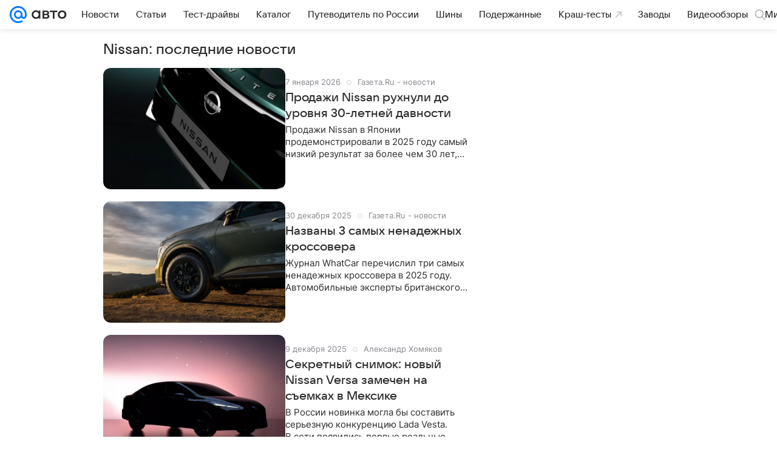

--- FILE ---
content_type: text/html; charset=utf-8
request_url: https://auto.mail.ru/news/nissan/
body_size: 66276
content:

    <!DOCTYPE html>
      <html lang="ru">
      <head>
          <meta charset="utf-8">
  <meta http-equiv="x-ua-compatible" content="ie=edge,chrome=1">
  <meta name="viewport" content="width=device-width, initial-scale=1">
  <title>Последние новости об автомобилях Ниссан на сегодня - Авто Mail</title>
    <meta property="og:type" content="website">
<meta property="og:title" content="Последние новости об автомобилях Ниссан на сегодня - Авто Mail">
<meta property="og:image" content="https://auto.mail.ru/img/common/share/index_1200x630.png">
<meta property="og:image:height" content="630">
<meta property="og:image:width" content="1200">
<meta property="og:url" content="https://auto.mail.ru/news/nissan/">
<meta property="og:site_name" content="Авто Mail">
<meta property="twitter:title" content="Последние новости об автомобилях Ниссан на сегодня - Авто Mail">
<meta property="twitter:image:src" content="https://auto.mail.ru/img/common/share/index_1200x630.png">
<meta property="twitter:domain" content="auto.mail.ru">
<meta property="twitter:site" content="@auto_mail_ru">
<meta property="twitter:card" content="summary_large_image">
<meta property="fb:pages" content="265614150148096">
<meta property="yandex_recommendations_kill" content="1">
<meta property="og:description" content="Автоновости: читать все свежие публикации на тему Ниссан - новости и статьи  - Авто Mail">
<meta property="twitter:description" content="Автоновости: читать все свежие публикации на тему Ниссан - новости и статьи  - Авто Mail">
<meta name="description" content="Автоновости: читать все свежие публикации на тему Ниссан - новости и статьи  - Авто Mail">
    <link rel="canonical" href="https://auto.mail.ru/news/nissan/">
    
    

    <meta name="csrf-token" content="eRZyCVhhbGkAAAAA"/>
    
  
          <link rel="shortcut icon" type="image/x-icon" href="/img/logo/auto/favicon.ico"/><link rel="icon" type="image/svg" href="/img/logo/auto/favicon.svg"/><link rel="apple-touch-icon" href="/img/logo/auto/apple-touch-icon.png" sizes="180x180"/><link rel="icon" type="image/png" href="/img/logo/auto/favicon-16x16.png" sizes="16x16"/><link rel="icon" type="image/png" href="/img/logo/auto/favicon-32x32.png" sizes="32x32"/><link rel="icon" type="image/png" href="/img/logo/auto/favicon-120x120.png" sizes="120x120"/><link rel="manifest" href="/manifest.json"/><meta name="msapplication-config" content="/browserconfig.xml"/><meta name="msapplication-TileColor" content="#0077FF"/><meta name="theme-color" content="#0077FF"/>
          
          <!-- start: /rb/620533?is_commercial=0&brandsafety=0&sitezone=2&project_uuid=8122a8b5-46cb-3089-9e47-da36fb56d0ac -->
          <meta http-equiv="Content-Security-Policy" content="default-src 'self' tel: blob: data: 'unsafe-inline' 'unsafe-eval' mail.ru *.mail.ru *.devmail.ru *.imgsmail.ru *.2gis.com *.2gis.ru s0.2mdn.net *.adlooxtracking.com *.adlooxtracking.ru *.adriver.ru *.ampproject.net *.ampproject.org *.apester.com *.cloudfront.net www.dailymail.co.uk coub.com *.coub.com *.doubleclick.net *.doubleverify.com *.gemius.pl giphy.com *.google.com *.googleapis.com *.googlesyndication.com themes.googleusercontent.com *.gstatic.com video.khl.ru *.moatads.com *.mradx.net ok.ru *.ok.ru *.playbuzz.com *.qmerce.com rutube.ru *.rutube.ru *.serving-sys.com *.serving-sys.ru soundcloud.com *.soundcloud.com *.streamrail.com *.twimg.com twitter.com *.twitter.com player.vimeo.com vine.co vk.com *.vk.com vk.ru *.vk.ru *.weborama.fr *.weborama-tech.ru *.yandex.ru amc.yandex.ru yandex.ru *.yandex.net *.yandex.net *.strm.yandex.net yandex.st yandexadexchange.net *.yandexadexchange.net yastatic.net *.youtube.com *.adsafeprotected.com *.newstube.ru *.bbc.com *.viqeo.tv facecast.net *.facecast.net *.nativeroll.tv *.seedr.com *.ex.co b.delivery.consentmanager.net cdn.consentmanager.net consentmanager.mgr.consensu.org *.consentmanager.mgr.consensu.org *.criteo.com *.criteo.net *.tiktok.com *.tiktokcdn.com promotools.cc telegram.org t.me *.pinterest.com videolink.mycdn.me videolink.okcdn.ru *.okcdn.ru *.mycdn.me *.vkuser.net vkvideo.ru *.vkvideo.ru *.targetads.io id.vk.com id.vk.ru *.cs7777.vk.com *.cdn-vk.ru *.amazonaws.com *.amcharts.com concert.ru *.flixel.com *.gomexlive.com haval.ru *.infogr.am *.knightlab.com *.nur.kz *.qmerce.com *.redbull.tv *.slideshare.net *.sravni.ru *.sravnikupi.ru surveymonkey.com *.surveymonkey.com *.thinglink.com *.thinglink.me *.tsn.ua *.tvigle.ru *.audimedia.tv *.comdi.com *.banki.ru banki.ru zap.expert *.1tv.ru alfaleasing.ru *.socialmart.ru ru.research.net *.dailymail.co.uk ingoscalculate.surge.sh carmoney.ru *.serving-sys.com *.alfaleasing.ru www.surveygizmo.com *.in-touch.ru *.davidjbradshaw.com *.porsche.com *.carprice.tech carprice.tech auto.youla.ru *.inspectlet.com *.flourish.studio flo.uri.sh insapp.ru widget.agentapp.ru widget.insapp.ru mailru-landing.netlify.app automailru.agentapp.ru ren.tv volvoforms.dmbasis.agency lubadvisor.total-russia.ru uremont.com www.tinkoff.ru dp.tinkoff.ru clips.twitch.tv kasko.insapp.ru osago.insapp.ru xn--80aafaxhj3c.xn--p1ai autospot.ru anketolog.ru;script-src 'self' 'unsafe-inline' 'unsafe-eval' js-inject *.mail.ru *.devmail.ru *.imgsmail.ru *.api.2gis.ru s0.2mdn.net *.adlooxtracking.com *.adlooxtracking.ru *.algovid.com s3.amazonaws.com cdn.ampproject.org *.apester.com *.bing.com static.bbc.co.uk news.files.bbci.co.uk coub.com *.coub.com *.criteo.com *.criteo.net *.doubleclick.net *.doubleverify.com *.dvtps.com *.flickr.com translate.google.com *.google.com *.googleadservices.com *.googleapis.com *.googlesyndication.com *.googletagmanager.com *.googletagservices.com *.google-analytics.com *.google.ru mediatoday.ru *.moatads.com *.mradx.net *.mxpnl.com *.odnoklassniki.ru ok.ru *.ok.ru *.playbuzz.com *.qmerce.com sb.scorecardresearch.com *.twimg.com *.twitter.com platform.vine.co vk.com *.vk.com vk.ru *.vk.ru *.webvisor.com *.mtproxy.yandex.net amc.yandex.ru *.yandex.net *.strm.yandex.net *.yandex.ru yandex.ru yandex.st yastatic.net *.pinterest.com *.adsafeprotected.com *.serving-sys.com *.serving-sys.ru *.viqeo.tv *.videonow.ru *.nativeroll.tv *.seedr.com b.delivery.consentmanager.net cdn.consentmanager.net *.consentmanager.mgr.consensu.org consentmanager.mgr.consensu.org *.tns-counter.ru *.youtube.com *.ytimg.com *.ex.co *.weborama.fr *.weborama-tech.ru *.tiktok.com *.tiktokcdn.com promotools.cc *.ibytedtos.com telegram.org videolink.mycdn.me videolink.okcdn.ru *.okcdn.ru *.mycdn.me *.vkuser.net mc.yandex.com *.betweendigital.com *.buzzoola.com *.1tv.ru *.amcharts.com concert.ru *.eagleplatform.com *.gomexlive.com haval.ru *.imgur.com *.infogr.am *.knightlab.com *.nur.kz *.slideshare.net *.sravni.ru surveymonkey.com *.surveymonkey.com *.t.co *.thinglink.com *.thinglink.me *.turn.com *.vgtrk.com *.audimedia.tv *.comdi.com *.flourish.studio public.tableau.com s91588.cdn.ngenix.net cdn.jsdelivr.net widget.agentapp.ru widget.insapp.ru cdnjs.cloudflare.com kasko.insapp.ru osago.insapp.ru anketolog.ru;connect-src 'self' wss://*.mail.ru wss://*.devmail.ru wss://*.viqeo.tv *.mail.ru *.devmail.ru *.imgsmail.ru *.api.2gis.ru s0.2mdn.net *.adlooxtracking.com *.adlooxtracking.ru *.algovid.com *.ampproject.net cdn.ampproject.org *.apester.com *.doubleclick.net *.flickr.com *.googleapis.com *.google-analytics.com *.googlesyndication.com *.googletagmanager.com *.gstatic.com *.mixpanel.com *.mradx.net *.playbuzz.com *.qmerce.com geo.query.yahoo.com twitter.com *.twitter.com *.yadro.ru amc.yandex.ru yandex.ru *.yandex.ru *.strm.yandex.net yandex.st yastatic.net *.yandex.net collector.mediator.media *.serving-sys.com *.serving-sys.ru *.doubleverify.com *.viqeo.tv *.videonow.ru *.vidiom.net *.nativeroll.tv *.seedr.com b.delivery.consentmanager.net cdn.consentmanager.net *.consentmanager.mgr.consensu.org consentmanager.mgr.consensu.org *.criteo.com *.criteo.net *.ex.co *.ibytedtos.com *.smailru.net *.adfox.ru *.weborama.fr *.weborama-tech.ru ok.ru vk.com *.vk.com  vk.ru *.vk.ru *.vk.team videolink.mycdn.me videolink.okcdn.ru *.okcdn.ru *.mycdn.me *.vkuser.net *.google.com mc.yandex.com *.adriver.ru *.googleusercontent.com alfaleasing.ru *.doubleclick.net *.2gis.com *.inspectlet.com *.serving-sys.com *.sravni.ru;img-src 'self' * data: blob: mmr: *.criteo.com *.criteo.net ;worker-src blob: 'self' *.mail.ru *.devmail.ru ;" /><meta name="referrer" content="unsafe-url" /><link rel="preconnect" href="https://mcdn.imgsmail.ru/" crossorigin="" /><link rel="preconnect" href="https://mcdn.imgsmail.ru/" /><link rel="dns-prefetch" href="https://mcdn.imgsmail.ru/" /><link rel="preconnect" href="https://ad.mail.ru" crossorigin="use-credentials" /><link rel="dns-prefetch" href="https://ad.mail.ru" /><link rel="preconnect" href="https://resizer.mail.ru" /><link rel="dns-prefetch" href="https://resizer.mail.ru" /><link rel="preconnect" href="https://rs.mail.ru" /><link rel="dns-prefetch" href="https://rs.mail.ru" /><link rel="preconnect" href="https://r.mradx.net" /><link rel="dns-prefetch" href="https://r.mradx.net" /><link rel="preconnect" href="https://mc.yandex.ru" /><link rel="dns-prefetch" href="https://mc.yandex.ru" /><link rel="preconnect" href="https://yastatic.net" /><link rel="dns-prefetch" href="https://yastatic.net" /><link rel="preconnect" href="https://avatars.mds.yandex.net" /><link rel="dns-prefetch" href="https://avatars.mds.yandex.net" /><link rel="preconnect" href="https://ads.adfox.ru" /><link rel="dns-prefetch" href="https://ads.adfox.ru" /><link rel="dns-prefetch" href="https://limg.imgsmail.ru" /><link rel="dns-prefetch" href="https://top-fwz1.mail.ru/" /><link rel="dns-prefetch" href="https://www.tns-counter.ru/" /><link rel="dns-prefetch" href="https://counter.yadro.ru" />
          <!-- end: /rb/620533?is_commercial=0&brandsafety=0&sitezone=2&project_uuid=8122a8b5-46cb-3089-9e47-da36fb56d0ac -->
        

          <!-- /rb/1084681?_SITEID=42&version=web (@mail-core/dashboard: XRay) -->
          <script id="__xray__">var xrayCore=function(){'use strict';function a(a){for(n.push(a);n.length>o.maxSize;)n.shift()}function b(a){return b="function"==typeof Symbol&&"symbol"==typeof Symbol.iterator?function(a){return typeof a}:function(a){return a&&"function"==typeof Symbol&&a.constructor===Symbol&&a!==Symbol.prototype?"symbol":typeof a},b(a)}function c(a){return a&&"object"===b(a)&&!d(a)}function d(a){return"[object Array]"===Object.prototype.toString.call(a)}function e(a){for(var b in a)if(Object.prototype.hasOwnProperty.call(a,b))return!1;return!0}function f(){for(var a,b={},d=0;d<arguments.length;++d)for(var e in a=arguments[d],a)b[e]=b[e]&&c(b[e])&&c(a[e])?f(b[e],a[e]):a[e];return b}function g(a){var b=encodeURIComponent(JSON.stringify(a));return{size:b.length,raw:b}}function h(){this._batchesByUrls={},this._timeoutId=null,this._config={maxBatchSize:6e4,maxChunkSize:4e3,timeout:1000,idle:!1},window&&"function"==typeof window.addEventListener&&window.addEventListener("beforeunload",this.process.bind(this,!0))}function i(a){return"s".concat(a,"s").replace(/s+/g,"s").replace(/^s$/g,"")}function j(a){for(var b in a)("undefined"==typeof a[b]||null===a[b])&&delete a[b];return a}function k(a,b){for(var c=-1,d=0;d<a.length;d++)if(b===a[d]){c=d;break}return c}function l(){this._config={xrayRadarUrl:"https://xray.mail.ru",pgid:(Date.now()+Math.random()).toString(36),radarPrefix:"",r:"undefined"!=typeof document&&document.referrer||"",defaultParams:{p:"mail",t_feature:"",v:1,skipdwh:!1}}}function m(a,b){for(var c=a.split("&"),d=c[0],e={},f=1;f<c.length;++f){var g=c[f].split("="),h=decodeURIComponent(g[0]),j=decodeURIComponent(g[1]);try{j=JSON.parse(j)}catch(a){}e[h]=j}b=b||{},b.immediately?z.sendImmediately(d,e,b.ga):z.send(d,e,b.ga)}var n=[],o={maxSize:500,getLog:function(){return Array.prototype.slice.call(n,0)},clear:function(){n=[]}},p={log:function(){try{(console.debug||console.log).apply(console,arguments)}catch(a){}},error:function(){try{console.error.apply(console,arguments)}catch(a){}},warn:function(){try{console.warn.apply(console,arguments)}catch(a){}}},q=["p","email","split","utm","r","pgid","o_ss","o_v"],r=!1;h.prototype.setConfig=function(a){var b=Math.max;if(!r)return a.timeout=b(1e3,a.timeout||0),this._config=f(this._config,a),void(r=!0);var c=[];for(var d in a){if(d in this._config){c.push(d);continue}this._config[d]=a[d]}c.length&&p.warn("Queue config field(s) "+c.join(", ")+" are already set and can't be modified")},h.prototype.getConfig=function(){return f(this._config,{})},h.prototype.push=function(b,c){a(c);var d=b+"/batch?"+h._buildQueryString(c);c=h._stringifyParams(c);var e=g(c);if(e.size+2>this._config.maxBatchSize)return void p.error("Radar #"+c.uid+" body is too long: "+e.raw);this._batchesByUrls[d]||(this._batchesByUrls[d]=[[]]);var f,j=this._batchesByUrls[d];for(f=0;f<j.length;++f){var k=j[f];if(g(k.concat([c])).size<=this._config.maxBatchSize){k.push(c);break}}f===j.length&&j.push([c]),this._timeoutId||"function"!=typeof setTimeout||(this._timeoutId=setTimeout(this.process.bind(this),this._config.timeout))},h.prototype.process=function(a){for(var b in clearTimeout(this._timeoutId),this._timeoutId=null,this._batchesByUrls){for(var c=this._batchesByUrls[b],d=0;d<c.length;++d)this._send(b,c[d],a);delete this._batchesByUrls[b]}},h.prototype.isIdle=function(){return this._config.idle},h._buildQueryString=function(a){for(var b=[],c=0;c<q.length;++c){var d=q[c],e="string"==typeof a[d]?a[d]:JSON.stringify(a[d]);(delete a[d],"undefined"!=typeof e&&e.length)&&b.push(encodeURIComponent(d)+"="+encodeURIComponent(e))}var f=[];for(var g in a.baseQuery)f.push(g);f=f.sort();for(var h,j=0;j<f.length;++j)h=f[j],b.push(encodeURIComponent(h)+"="+encodeURIComponent(a.baseQuery[h]));return delete a.baseQuery,b.join("&")},h.prototype._send=function(a,b,c){var d={url:a,data:"batch="+encodeURIComponent(JSON.stringify(b)),type:"POST",async:!0};if(!this._config.idle){if("undefined"==typeof XMLHttpRequest&&!navigator.sendBeacon)return void fetch(a,{method:d.type,body:d.data})["catch"](function(a){p.error("XRay send failed:",a)});if(c&&window.navigator.sendBeacon)return void window.navigator.sendBeacon(d.url,d.data);try{var e=new XMLHttpRequest,f="function"==typeof this._config.beforeSend&&!this._config.beforeSend(e,d);if(f)return void e.abort();e.open(d.type,d.url,d.async),e.withCredentials=!this._config.withoutCredentials,e.send(d.data)}catch(a){p.error("xray.send failed:",a)}}},h._stringifyParams=function(a){var b={};for(var c in a){if("i"==c){b.i=h._stringifyI(a.i);continue}b[c]="string"==typeof a[c]?a[c]:JSON.stringify(a[c])}return b},h._stringifyI=function(a){var b=[];for(var c in a){var d=a[c];b.push(c+":"+d)}return b.join(",")};var s=0,t=["radarPrefix","split","r","pgid","utm","o_ss","o_v"],u=!1,v=new h,w={rlog_dot_error:"xray_rlog_dot_error",rlog_msg_abs:"xray_rlog_msg_abs",too_long:"xray_too_long",not_configured:"xray_not_configured"},x=32,y=64;l.prototype.logger=o,l.prototype.setConfig=function(a,b){a=a||{},u&&this._deleteProtectedParams(a),this.unsafeSetConfig(a,b)},l.prototype.unsafeSetConfig=function(a,b){a=a||{},u=!0,a.split&&(a.split=i(a.split)),a.defaultParams&&a.defaultParams.i&&(a.defaultParams.i=this._formatIntervals(a.defaultParams.i),delete this._config.defaultParams.i),this._config=b?a:f(this._config,a),a.gaTrackingId&&this._initGA(a.gaTrackingId)},l.prototype._deleteProtectedParams=function(a){for(var b=0;b<t.length;++b)delete a[t[b]];return a},l.prototype.addSplit=function(a){this._config.split=i("".concat(this._config.split||"","s").concat(a))},l.prototype.getConfig=function(){return f(this._config,{})},l.prototype.getTotalSended=function(){return s},l.prototype.setQueueConfig=h.prototype.setConfig.bind(v),l.prototype.getQueueConfig=h.prototype.getConfig.bind(v),l.prototype.getInstanceCopy=function(){var a=new l;return u=!1,a.setConfig(this._config,!0),a},l.prototype.send=function(a,b,c){this._send(a,b,c,!0)},l.prototype._send=function(a,b,c,e){if(e&&!u&&a!==w.not_configured){var g=b||{};g.t=a,this._logOwnError(g,w.not_configured),p.warn("Your xray instance is not configured")}if(b=f(b||{},{}),this._config.middlewares)for(var h=0;h<this._config.middlewares.length;h++){var j=this._config.middlewares[h],k=j(a,b,c);a=k.t,b=k.params,c=k.ga}a=d(a)?a.join("_"):a,b.i&&(b.i=this._formatIntervals(b.i)),b=f(this._config.defaultParams,this._config.expid?{dwh:{expid:this._config.expid}}:{},b,{t:a,split:this._config.split,r:this._config.r,pgid:this._config.pgid,utm:this._config.utm,o_ss:this._config.o_ss,o_v:this._config.o_v,baseQuery:this._config.baseQuery,uid:s++}),b.skipdwh&&b.dwh&&delete b.dwh;for(var l=[b.t_feature,this._config.radarPrefix],m=0;m<l.length;++m)l[m]&&(b.t=l[m]+"_"+b.t);delete b.t_feature;try{b=this._validateParams(b,e)}catch(a){return p.log("xray",b.uid,b),void p.error(a.message)}if(this._config.verbose&&p.log("xray",b.uid,b.t,b,c?"GA: "+!!c:void 0),v.push(this._config.xrayRadarUrl,b),!0===c&&!this._config.gaTrackingId)return void p.error("Radar #"+b.uid+": no GA tracking id specified");var n="string"==typeof c?c:this._config.gaTrackingId;if(!!c&&n&&!v.isIdle()){if(b.i){for(var o in b.i)this._sendGA(a+"_"+o,b.i[o],n);return}this._sendGA(a,b.v,n)}},l.prototype.sendImmediately=function(a,b,c){this.send(a,b,c),v.process()},l.prototype.addMiddleware=function(a){this._config.middlewares||(this._config.middlewares=[]),-1===k(this._config.middlewares,a)&&this._config.middlewares.push(a)},l.prototype.removeMiddleware=function(a){if(this._config.middlewares){var b=k(this._config.middlewares,a);-1<b&&this._config.middlewares.splice(b,1)}},l.prototype._sendGA=function(a,b,c){"function"!=typeof gtag&&this._initGA(c);var d=a.split(/_/g),e=d[1]||d[0],f=d[1]?d[0]:"",g=d.slice(2).join("_"),h={value:b,send_to:c};f&&(h.event_category=f),g&&(h.event_label=g),gtag("event",e,h)},l.prototype._initGA=function(a){if(!window.gtag){var b=document.createElement("script");b.src="https://www.googletagmanager.com/gtag/js?id="+a,b.type="text/javascript",document.getElementsByTagName("head")[0].appendChild(b),window.dataLayer=window.dataLayer||[],window.gtag=function(){window.dataLayer.push(arguments)},gtag("js",new Date)}gtag("config",a,{send_page_view:!1})},l.prototype._logOwnError=function(a,b,c){var d="xray_err",e=a.p;if(e){if(e.length+8+1>x){e=e.slice(0,x-8-1)}d="".concat(e,"_").concat("xray_err")}var f=a.t;f.length>y&&(f=f.slice(0,y)),this._send(b,{skipdwh:!0,rlog:d,rlog_message:{t:f,err:b,value:c}},!1,!1)},l.prototype._validateParams=function(a,b){a=j(a),a.rlog&&-1!==a.rlog.indexOf(".")&&(b&&this._logOwnError(a,w.rlog_dot_error,a.rlog),p.error("Radar #".concat(a.uid,": rlog can not contain file extension")),delete a.rlog,delete a.rlog_message),a.rlog&&a.rlog_message||(a.rlog_message&&(b&&this._logOwnError(a,w.rlog_msg_abs),p.error("Radar #".concat(a.uid,": rlog_message would not be sent without rlog"))),delete a.rlog,delete a.rlog_message),e(a.dwh)&&delete a.dwh;var c={32:[a.p,a.rlog],64:[a.p+"_"+a.t]};for(var d in a.i)c[32].push(d),c[64].push(a.p+"_"+a.t+"_"+d);for(var f in c)for(var g=c[f],h=0;h<g.length;++h)if(g[h]&&g[h].length>f)throw b&&this._logOwnError(a,w.too_long,g[h].slice(0,f)),new Error("Radar #".concat(a.uid,": value is too long: ").concat(c[f][h])+" (len: ".concat(g[h].length,", limit: ").concat(f,")"));return a},l.prototype._formatIntervals=function(a){if(c(a))return a;var b={};if(d(a)){for(var e,f=0;f<a.length;++f)e=a[f].split(":"),b[e[0]]=+e[1]||this._config.defaultParams.v;return b}if("string"==typeof a){var g=a.split(",");return this._formatIntervals(g)}};var z=new l;return m.setConfig=function(a){z.setConfig(j({verbose:a.verbose,pgid:a.pgid,split:a.split,xrayRadarUrl:a.xrayRadarUrl||a.XRAY_RADAR_URL,radarPrefix:a.radarPrefix||a.RadarPrefix,utm:a.utm,o_ss:a.o_ss,o_v:a.o_v,baseQuery:a.baseQuery,gaTrackingId:a.gaTrackingId||a.GA_TRACKING_ID,defaultParams:a.defaultParams||j({p:a.project,email:a.ActiveEmail})})),z.setQueueConfig(j({maxBatchSize:a.MAX_BATCH_SIZE,maxChunkSize:a.MAX_CHUNK_SIZE,beforeSend:a.beforeSend,timeout:a.timeout,idle:a.idle,withoutCredentials:a.withoutCredentials}))},m.getConfig=l.prototype.getConfig.bind(z),m.addSplit=l.prototype.addSplit.bind(z),m.unsafeSetConfig=l.prototype.unsafeSetConfig.bind(z),m.setQueueConfig=l.prototype.setQueueConfig.bind(z),m.getQueueConfig=l.prototype.getQueueConfig.bind(z),m.getTotalSended=l.prototype.getTotalSended.bind(z),m.send=l.prototype.send.bind(z),m.sendImmediately=l.prototype.sendImmediately.bind(z),m.getInstanceCopy=l.prototype.getInstanceCopy.bind(z),m.addMiddleware=l.prototype.addMiddleware.bind(z),m.removeMiddleware=l.prototype.removeMiddleware.bind(z),"undefined"!=typeof window&&"function"==typeof window.define&&window.define.amd&&window.define("@mail/xray",function(){return m}),m}();</script><script id="__xray-init__">xrayCore.setConfig({defaultParams: {p: 'auto-mail-ru-web',},verbose: true});xrayCore.send('pk-xray-ready');</script>
          <!-- //rb/1084681?_SITEID=42&version=web -->

          <link rel="preload" href="/dist/media.css?2796260961" as="style" />
          <link rel="preload" href="/dist/rubric/client.css?2796260961" as="style" />

          <!-- //rb/1108607 -->
          <link rel="preload" href="https://mcdn.imgsmail.ru/js/promisified-dom-events/3.0.0/promisifiedDomEvents.min.js" as="script"/><link rel="preload" href="https://imgs2.imgsmail.ru/static/fonts/Inter/WOFF2/InterRegular.woff2" as="font" type="font/woff2" crossorigin=""/><link rel="preload" href="https://imgs2.imgsmail.ru/static/fonts/Inter/WOFF2/InterMedium.woff2" as="font" type="font/woff2" crossorigin=""/><link rel="preload" href="https://imgs2.imgsmail.ru/static/fonts/Inter/WOFF2/InterBold.woff2" as="font" type="font/woff2" crossorigin=""/><link rel="preload" href="https://imgs2.imgsmail.ru/static/fonts/MailSans/WOFF2/MailSansVariative.woff2" as="font" type="font/woff2" crossorigin=""/><link rel="stylesheet preload" href="https://mcdn.imgsmail.ru/fonts/vk-tokens/1.0.2/fonts.css" as="style"/><link rel="preload" href="https://imgs2.imgsmail.ru/static/fonts/v1.100/VKSansDisplay/WOFF2/VKSansDisplayLight.woff2" as="font" type="font/woff2" crossorigin=""/><link rel="preload" href="https://imgs2.imgsmail.ru/static/fonts/v1.100/VKSansDisplay/WOFF2/VKSansDisplayRegular.woff2" as="font" type="font/woff2" crossorigin=""/><link rel="preload" href="https://imgs2.imgsmail.ru/static/fonts/v1.100/VKSansDisplay/WOFF2/VKSansDisplayMedium.woff2" as="font" type="font/woff2" crossorigin=""/><link rel="preload" href="https://imgs2.imgsmail.ru/static/fonts/v1.100/VKSansDisplay/WOFF2/VKSansDisplayDemiBold.woff2" as="font" type="font/woff2" crossorigin=""/><link rel="preload" href="https://imgs2.imgsmail.ru/static/fonts/v1.100/VKSansDisplay/WOFF2/VKSansDisplayBold.woff2" as="font" type="font/woff2" crossorigin=""/><link rel="stylesheet preload" href="https://mcdn.imgsmail.ru/fonts/vk-tokens/1.0.3/fonts.css" as="style"/><script src="https://mcdn.imgsmail.ru/js/promisified-dom-events/3.0.0/promisifiedDomEvents.min.js"></script><script src="https://ad.mail.ru/static/sync-loader.js" nonce crossorigin="anonymous" async></script><script src="https://ad.mail.ru/static/vk-adman.js?sdk=1" type="application/javascript" id="adman3-instance" async></script>
          <!-- //rb/1108607 -->

          <link rel="stylesheet" href="/dist/media.css?2796260961" />
          <link rel="stylesheet" href="/dist/rubric/client.css?2796260961" />
      </head>
      <body>
          <!-- /rb/1084682?_SITEID=42&version=web (@mail-core/dashboard: Core Keeper) -->
          
<script id="__core-keeper__">
var coreKeeper=function(a){"use strict";var S="string",i="object",y="function";function z(a,b){return typeof a===b}function T(c,a){for(var b in a)Object.defineProperty(c,b,{enumerable:!1,value:a[b]})}var U,b=typeof globalThis===i&&globalThis|| typeof window===i&&window|| typeof global===i&&global||{},V=b.console,o=b.document||{},A=b.location||{},p=b.navigator||{},d=p.connection,j=b.performance,k=function(){},B=z(j&&j.now,y)?function(){return j.now()}:Date.now,C=b.setTimeout.bind(b),W=(b.requestAnimationFrame||C).bind(b),X=(b.addEventListener||k).bind(b),_=null,Y=void 0;function D(a){var e,f,b,g=0,h=(a=a||{}).now||B,i=a.warn,j=a.prefix||"",c=a.addons||[],k=[],l=function(a,b,d){for(e=c.length;e--;)c[e][a](b,d)},d=function(c,m,p,t,u,q,n,o,v){c=j+c,(m===b||o)&&(m=!o&&k[0]||_),p[c]&&i&&i("Timer '"+c+"' exists");var r=q==_,a=p[c]={id:++g,name:c,parent:m,unit:t||"ms",start:r?h():q,end:n!=_?n:_,meta:v};function s(a,b,c){(f=p[a=j+a])?z(f.stop,y)?f.stop(b,c):i&&i("Timer '"+a+"'.stop is not a func",{entry:f}):i&&i("Timer '"+a+"' not exists")}return T(a,{stop:function(b,d){if(b==_||b>=0||(d=b,b=Y),a.meta=a.meta||d,a.end=b==_?h():b,p[c]=_,u)for(e=k.length;e--;)k[e]===a&&k.splice(e,1);return l("end",a,r),a}}),m&&(m.end!==_&&n==_?i&&i("Timer '"+c+"' stopped"):(a.unit=m.unit,m.entries.push(a))),u&&(a.entries=[],T(a,{add:function(c,e,b,f,g){return d(c,a,p,f,0,e,b).stop(b,g)},time:function(e,b,c){return b>=0||(c=b,b=Y),d(e,a,p,c,Y,b)},group:function(f,b,c,e){return z(b,"boolean")&&(e=c,c=b,b=_),z(b,S)&&(e=b,b=_,c=0),z(c,S)&&(e=c),d(f,a,p,e,1,b,_,c)},timeEnd:s,groupEnd:s}),!o&&g>1&&k.unshift(a)),l("start",a,r),a};return(b=d(0,_,Object.create(null),"ms",1,0,0,1)).v="2.0.0-rc.28",b.addons=c,b}var e=function(b,c){var a;try{(a=new PerformanceObserver(function(a){a.getEntries().map(c)})).observe({type:b,buffered:!0})}catch(d){}return a},Z=function(a){a&&a.disconnect()},aa=function(a,b){try{a&&a.takeRecords().map(b)}catch(c){}},E="hidden",ab=!1,ac=!1,F=-1,f=function(b,a){ab||(ab=!0,X("pagehide",function(a){ac=!a.persisted}),X("beforeunload",k)),X("visibilitychange",function(a){o.visibilityState===E&&b(a.timeStamp,ac)},{capture:!0,once:!!a})};o&&(F=o.visibilityState===E?0:1/0,f(function(a){F=a},!0));var ad=function(){return F};function ae(c){var a,e,h=this.badge,b=c.unit,d=(c.end-c.start)/("KB"===b?1024:1),f=h+c.name+("none"!==b&&b?": %c"+(b&&"raw"!==b?d.toFixed(3)+b:d):"%c"),g="font-weight:bold;"+(a=d,"color:#"+((a="KB"===(e=b)?a/8:"fps"===e?70-a:a)<5?"ccc":a<10?"666":a<25?"333":a<50?"f90":a<100?"f60":"f00"));"entries"in c?((V.groupCollapsed||V.group)(f,g),c.entries.forEach(ae,this),V.groupEnd()):V.log(f,g)}var G,l,H=D({addons:/pk-print/.test(A)?[(G={badge:"\u{1F505}"},{start:k,end:function(a){a.parent||ae.call(G,a)}})]:[]}),m=function(a,b,c,d,e,f){W(function(){var i=H.group(a,b,e);for(var g in d)if(d.hasOwnProperty(g)){var h=d[g];i.add(g,h[0],h[1],h[2])}i.stop(c,f)})},g=p.deviceMemory,h=j.hardwareConcurrency,q=h<=4||g<=4,I=h>4||g>4?"high":q?"low":"unk",$=q||d&&(["slow-2g","2g","3g"].indexOf(d.effectiveType)> -1||d.saveData)?"low":"high",n=((l={})["type_"+I]=[0,1],l["exp_"+$]=[0,1],l);g&&(n.memory=[0,g]),h&&(n.hardware_concurrency=[0,h]),m("pk-device",0,1,n,"raw");var af=0,J=function(){try{var a=j.getEntriesByType("navigation")[0],k=a.fetchStart,l=a.domainLookupStart,e=a.domainLookupEnd,f=a.requestStart,g=a.responseStart,b=a.responseEnd,c=a.domComplete,h=a.domInteractive,i=a.domContentLoadedEventEnd,d=a.loadEventEnd;b&&0===af&&(af=1,m("pk-nav-net",k,b,{dns:[l,e],tcp:[e,f],request:[f,g],response:[g,b]})),c&&1===af&&(af=2,m("pk-nav-dom-ready",b,c,{interactive:[b,h],"content-loaded":[h,i],complete:[i,c]})),d&&2===af&&(af=3,m("pk-nav-dom-load",b,d,{ready:[b,c],load:[c,d]})),3!==af&&C(J,250)}catch(n){}};J();var ag,ah=function(a,b,c){return a<=b?"good":a<=c?"needs-improvement":"poor"},ai=0,aj=0,K=function(b){var c,d,e,f=b.startTime,a=b.processingStart-f;f<ad()&&(a&&m("pk-fid",0,a,((c={value:[0,a]})["score_"+ah(a,100,300)]=[0,a],c)),ai&&m("pk-tbt",0,ai,((d={value:[0,ai]})["score_"+ah(ai,300,600)]=[0,ai],d)),aj&&m("pk-tti",0,aj,((e={value:[0,aj]})["score_"+ah(aj,3800,7300)]=[0,ai],e)),Z(ag),Z(ak))},ak=e("first-input",K);f(function(){aa(ak,K)},!0);var al={},am=e("paint",function(b){var d,c=b.name,a=b.startTime;a<ad()&&(al[c]=[0,a],"first-contentful-paint"===c&&(al["score_"+ah(a,1e3,2500)]=[0,a],m("pk-paint",0,a,al),d=a,ag=e("longtask",function(a){var c=a.startTime,b=a.duration;c>d&&"self"===a.name&&b>0&&(ai+=b-50,aj=c+b)}),Z(am)))}),an=0,ao=!1,L=function(b){var a=b.startTime;a<ad()?an=a:aq()},ap=e("largest-contentful-paint",L),aq=function(){var a;!ao&&an&&m("pk-lcp",0,an,((a={value:[0,an]})["score_"+ah(an,2500,4e3)]=[0,an],a)),ao=!0,Z(ap)},r=function(){aa(ap,L),aq()};f(r,!0),function(a){try{U||(U=new Promise(function(a){["keydown","mousedown","scroll","mousewheel","touchstart","pointerdown"].map(function(b){X(b,a,{once:!0,passive:!0,capture:!0})})})),U.then(a)}catch(b){}}(r);var ar=0,M=function(a){a.hadRecentInput||(ar+=a.value)},as=e("layout-shift",M);f(function(c,b){var a;aa(as,M),b&&ar&&m("pk-cls",0,ar,((a={value:[0,ar]})["score_"+ah(ar,.1,.25)]=[0,ar],a))});var s=d,t=function(){var a;m("pk-conn",0,1,((a={downlink:[0,s.downlink],downlinkMax:[0,s.downlinkMax],rtt:[0,s.rtt]})["save_data_"+s.saveData]=[0,1],a["effective_type_"+(s.effectiveType||"unk")]=[0,1],a),"raw")};try{s?(t(),s.addEventListener("change",t)):m("pk-conn",0,1,{effective_type_unk:[0,1]},"raw")}catch(at){}var au=function(){return(au=Object.assign||function(d){for(var a,b=1,e=arguments.length;b<e;b++)for(var c in a=arguments[b])Object.prototype.hasOwnProperty.call(a,c)&&(d[c]=a[c]);return d}).apply(this,arguments)};function u(a){return a&&a.__esModule&&Object.prototype.hasOwnProperty.call(a,"default")?a.default:a}function v(b,a){return b(a={exports:{}},a.exports),a.exports}var w=v(function(c,b){var a;Object.defineProperty(b,"__esModule",{value:!0}),b.Tag=void 0,(a=b.Tag||(b.Tag={})).Core="core",a.Global="gl",a.Self="self",a.Async="async",a.Ignore="ign",a.Known="known",a.API="api",a.Shared="shr",a.Ext="ext",a.ThirdParty="3rd",a.RB="rb",a.Unknown="unk"});u(w),w.Tag;var c=v(function(b,a){Object.defineProperty(a,"__esModule",{value:!0}),a.coreLoggerHMR=a.coreLoggerDispatchKnownError=a.coreLoggerDispatchAPIError=a.coreLoggerDispatchIgnoredError=a.coreLoggerDispatchSelfError=a.coreLoggerDispatchReactError=a.coreLoggerDispatchError=a.getCoreLogger=a.Tag=void 0,Object.defineProperty(a,"Tag",{enumerable:!0,get:function(){return w.Tag}}),a.getCoreLogger=function(){return"undefined"!=typeof coreLogger?coreLogger:void 0},a.coreLoggerDispatchError=function(c,d,e){var b;null===(b=(0,a.getCoreLogger)())|| void 0===b||b.dispatchError(c,d,e)},a.coreLoggerDispatchReactError=function(c,d,e){var b;null===(b=(0,a.getCoreLogger)())|| void 0===b||b.dispatchReactError(c,d,e)},a.coreLoggerDispatchSelfError=function(b,c,d,e){(0,a.coreLoggerDispatchError)(c,d,{category:b,tag:w.Tag.Self,log:e})},a.coreLoggerDispatchIgnoredError=function(b,c,d,e){(0,a.coreLoggerDispatchError)(c,d,{category:b,tag:w.Tag.Ignore,log:e})},a.coreLoggerDispatchAPIError=function(b,c,d,e){(0,a.coreLoggerDispatchError)(c,d,{category:b,tag:w.Tag.API,log:e})},a.coreLoggerDispatchKnownError=function(b,c,d,e){(0,a.coreLoggerDispatchError)(c,d,{category:b,tag:w.Tag.Known,log:e})},a.coreLoggerHMR=function(g,f){var e=(0,a.getCoreLogger)();if(e){var b=e.errors.rules,c=e.errors.opts.errors,d=g.priority||[];b.set("clear"),c&&c.rules&&(b.set(c.rules),d.push.apply(d,[].concat(c.priority||Object.keys(c.rules)))),f&&(b.set(f.rules),d.push.apply(d,f.priority||[])),b.set(g.rules),b.priority(d);try{e.pkg.v="12.2.1",localStorage.setItem(process.env.LOGGER_LS_PRESET_VER_KEY,"12.2.1")}catch(h){}}}});u(c),c.coreLoggerHMR,c.coreLoggerDispatchKnownError,c.coreLoggerDispatchAPIError,c.coreLoggerDispatchIgnoredError,c.coreLoggerDispatchSelfError,c.coreLoggerDispatchReactError;var av=c.coreLoggerDispatchError;c.getCoreLogger;var N=c.Tag,O={name:"@mail-core/dashboard",v:"12.2.1"},aw=/^(\d+)\.(\d+)\.(\d+)/,x=function(a){return"request"in a&&a.data&&"status"in a.data&&"body"in a.data?a.data.status:null},ax={parseStatus:x},ay={tag:N.API,category:"5XX",silent:!0,log:!0},az=/^(https?:)?\/\/.*?\/+|\/*\?+.+|^\/|api\/+v1\/+/gi,aA=/[^%.a-z\d-]+/g,aB=/^api_v(\d)/g,aC=/\/*cgi-bin/g,aD=/golang/g,aE=/(^|\/)(\d+|(?:\d|[a-z]+\d)[\da-z]{2,})(?=\/|$)/g,aF=/(^|\/)([0-9-a-f]{2,}-[0-9-a-f-]+)(?=\/|$)/g,aG=/(_u?id){2,}|%[%a-z\d._]+/g,aH=/graphql/g;function aI(a){return a&&(!a.responseType||"text"===a.responseType)&&a.responseText||""}var aJ=[[/\/(ph|ag)\//,"portal"],[/\/hb\//,"hotbox"],[/\/pkgs\//,"pkgs"],[/\.imgsmail\.ru\//,"imgs"],[/\.filin\.mail\.ru\//,"filin"],[/\bmail\\.ru/,"mail"],[/\/\/top-/,"top"],[/analytics/,"analyt"],[new RegExp("\\/\\/"+location.host+"\\/"),"host"]];function aK(e){for(var b="",a=0,c=aJ;a<c.length;a++){var d=c[a];if(d[0].test(e)){b=d[1];break}}return b||"unk"}var aL,aM="@mail-core/dashboard:timespent_sections",aN={maxSessionPause:5,beforeSend:k,login:"",section:"__base__"},aO=0;function P(b){if(clearInterval(aL),b){var c,a=aW(),h=b.section,i=b.login;if(a){for(var d=0,g=a;d<g.length;d++){var e=g[d];if(e.section===h&&e.user_id===i){c=e;break}}if(c){var f=a.indexOf(c);a[f].last_duration_update_timestamp=a$(),a[f].duration_sec=a[f].duration_sec+1,aT(),aN=au(au({},aN),b);try{localStorage.setItem(aM,JSON.stringify(a))}catch(j){}return}}aP(b),function(b){var c=aY(b),a=aW();null==a||a.push(c);try{localStorage.setItem(aM,JSON.stringify(a))}catch(d){}}(a$())}else aP()}function aP(b){aN=au(au({},aN),b);var c,h,d,f,g,a=(c=aQ,d=!1,function(){for(var b=[],a=0;a<arguments.length;a++)b[a]=arguments[a];return d||(d=!0,h=c(b)),h});f=a,g=e("paint",function(a){var b=a.name;a.startTime<ad()&&"first-contentful-paint"===b&&(f(),Z(g))}),window.setTimeout(a,5e3)}function aQ(){"hidden"!==o.visibilityState&&aR(),X("visibilitychange",function(){"hidden"===o.visibilityState?clearInterval(aL):aR()})}function aR(){var a=a$();aO||(aO=a),aW()?aS(a):aS(a,!0),aT()}function aS(b,c){void 0===c&&(c=!1);var g=aW();if(g){var d,l,h,i,e,j,a=(d=g,l=b,i=(h=d.filter(function(a){return aU(a,l)})).filter(aZ),e=d.filter(function(a){return!aU(a,l)}),j=e.filter(aZ),{toSend:h,toReset:i,toLeave:e,toUpdate:j}),f=a.toLeave,m=a.toReset,n=a.toSend,k=a.toUpdate;n.forEach(aX),m.length&&f.push(aY(b)),k.length&&k.forEach(function(a){a.last_duration_update_timestamp=b,a.duration_sec=a.duration_sec+1});try{f.length?localStorage.setItem(aM,JSON.stringify(f)):localStorage.removeItem(aM)}catch(o){}}else if(c)try{localStorage.setItem(aM,JSON.stringify([aY(b)]))}catch(p){}}function aT(){aL=window.setInterval(function(){aS(a$())},1e3)}function aU(a,b){return b-a.last_duration_update_timestamp>a.max_session_pause}function aV(a){return a&&["user_id","section","last_duration_update_timestamp","duration_sec","open_timestamp","max_session_pause"].every(function(b){return a.hasOwnProperty(b)})}function aW(){var b;try{var a=JSON.parse(localStorage.getItem(aM)||"");(null==a?void 0:a.length)&&Array.isArray(a)&&a.every(aV)&&(b=a)}catch(c){}return b}function aX(b){var a=b.duration_sec;if(a){var c=au({domain:location.host,pause_allowed_sec:aN.maxSessionPause},b),d={dwh:c};aN.beforeSend(c),m("pk-timespent",0,a,{duration:[0,a]},"raw",d)}}function aY(a){return{duration_sec:0,last_duration_update_timestamp:a,open_timestamp:aO,section:aN.section,user_id:aN.login,max_session_pause:aN.maxSessionPause}}function aZ(a){var b=a.user_id,c=a.section;return b===aN.login&&c===aN.section}function a$(){return Math.floor(Date.now()/1e3)}var a_={latency:[30,60,120],route:[200,400,800],"route:cached":[100,300,600],page:[100,200,300],"page:frag":[30,60,120],"page:json":[20,30,60],"inline:code":[100,200,300],fetch:[500,1e3,2e3],"fetch:fast":[100,200,300],"app:load":[300,600,900],"app:init":[150,300,600],"app:render":[300,600,800],"app:ready":[1500,2500,3500],"js:bundle":[200,400,800],"js:bundle:m":[1e3,3e3,7e3],"js:bundle:l":[2e3,5e3,1e4],"css:bundle":[150,300,450],"css:bundle:l":[300,600,800],"srv:resp":[200,400,800],"biz:adv:await":[2e3,3e3,4e3]},a0=Object.create(null),a1=!1,a2=null,a3={"pk-app-ready":1,"pk-paint":1,"pk-lcp":1,"pk-cls":1,"pk-fid":1,"pk-tbt":1,"pk-tti":1};function a4(b){for(var a in a0)a2[!0===b?"sendImmediately":"send"](a,a0[a]);a0=Object.create(null),a1=!1}function a5(){if(a2)return a2;var b="undefined"==typeof window?{}:window,c=b.require,a=b.xrayCore;try{a=a&&a.send?a:c("@mail/xray")}catch(d){try{a=c("mrg-xray")}catch(e){}}return a}var a6=/-a_5\d\d$/;function Q(c,b,e,f){var d=f&&f.dwh,a=a0[b];a||(a={t:b,v:c,i:{}},d||a3[b]||a6.test(b)||(a.skipdwh=!0),d&&(a.dwh=d),a0[b]=a),e?a.i[e.slice(0,32)]=c:a.v=c,a1||(a1=!0,function a(){a2||(a2=a5()),a2?W(function(){return a4()}):C(a,100)}())}function R(a){a2=a||a2}var a7=["good","moderate","needs-imp"],a8=Date.now(),a9={},ba=!1,bb=0,bc=!1,bd=null,be=0,bf=function(){return o.visibilityState},bg=function(){return"visible"===bf()},bh=function(){var a;bg()&&bb++,m("pk-vis-state",0,bb,((a={})[bf()]=[0,1],a))},bi=function(a){return a<ad()?"":"idle_"};function bj(c){var b,d=c.type,a=B(),e=a>9e5?"max":a>6e5?"15m":a>3e5?"10m":a>6e4?"5m":a>3e4?"1m":a>15e3?"30s":a>1e4?"15s":a>5e3?"10s":"5s";m("pk-unload",0,a,((b={})[d]=[0,a],b["type_score_"+e]=[0,a],b))}function bk(a){return a<2e3?"fast":a<4e3?"moderate":a<15e3?"slow":a<3e4?"very-slow":"fail"}return a.api=function(b,e){void 0===e&&(e={});var o=e.error,f=e.duration||1,i=e.url,s=e.category,p=e.responseLength,l=0,d=e.status||"unk",h=e.apiStatus||d;if("object"==typeof b){var g="xhr"in b&&b.xhr||"request"in b&&b.request||"status"in b&&"readyState"in b&&b;if("duration"in b&&(f=b.duration||f),"status"in b&&(h=d=b.status),"ok"in b&&(l=4),g&&(d=g.status||d,l=g.readyState||l,p=function(a){var b,c;if(a){c=aI(a);try{b=c.length||+a.getResponseHeader("content-length")||0}catch(d){}}return b}(g),i=i||g.responseURL),"url"in b&&(i=i||b.url),h=ax.parseStatus(b)||h,e.log5XX&&(d>=500||h>=500)){var t="[HTTP] "+(g?g.status+" "+g.statusText:"No XHR"),q=new Error(d>=500?t:"[API] "+h+" ("+t+")");q.source=i,q.stack="";try{av(q,{sender:"api",url:i,status:d,apiStatus:h,headers:g&&["content-type","date","x-host","x-request-id","x-mru-json-status","x-mru-request-id"].reduce(function(a,b){return a[b]=g.getResponseHeader(b),a},{}),response:aI(g).slice(0,140)},ay)}catch(w){av(w,q,{category:"api",tag:N.Core})}}}else d=b,h=e.apiStatus||d;var u,r,m,a,c,n,v=H.group("pk-api",0,!0),j=v.add,k="x-"+(!1!==s?((r=(u=i)?u.toLowerCase().replace(az,"").replace(aC,"pl").replace(aF,"$1uid").replace(aE,"$1id").replace(aA,"_").replace(aB,"v$1").replace(aD,"go").replace(aH,"gql").replace(aG,"_id"):"unk").length>24&&(r=r.replace(/([^_]{3,})/g,function(b,a){return a.replace(/-/.test(a)?/-([a-z])[a-z]*/g:/([^/-])[aeiou]+/g,"$1").replace(/([^aeiou])(\1+)/,"$1")})),r.slice(0,24).replace(/[_-]+/g,"_")):s||"unk");j(k+"-hit",0,f),4!==l&&j(k+"-r_"+(0===(m=l)?"unset":1===m?"open":2===m?"headers":3===m?"loading":4===m?"done":"unk"),0,f),p&&j(k+"-l_"+(c="zero",null==(a=p)?c="unk":a>0&&a<=1024?c=1:a>1024&&a<=5120?c=5:a>5120&&a<=10240?c=10:a>10240&&a<=25600?c=25:a>25600&&a<=51200?c=50:a>51200&&a<=102400?c=100:a>102400&&a<=204800?c=200:a>204800&&a<=512e3?c=500:a>512e3&&(c="max"),0===c?"zero":c),0,p),j(k+"-h_"+d,0,f),d>=200&&d<300&&j(k+"-a_"+h,0,f),f>3e3&&j(k+"-s_"+((n=f)<=5e3?"5s":n<=1e4?"10s":n<=3e4?"30s":n<=3e5?Math.ceil(n/6e4)+"m":"max"),0,f),o&&j(k+"-e_"+(o instanceof Error&&o.name||o),0,f),v.stop(f)},a.appReady=function(b){if(!bc){bc=b||!0;var a=B(),c=H.group("pk-app-ready",0,!0),d=bi(a);c.add(b?"fail":"success",0,a),b?(av(b,null,{category:"app-err",tag:N.Self}),c.add("error_"+(b.requireType||b.name||"unk"),0,a)):(c.add(d+"total",0,a),c.add(d+"score_"+bk(a),0,a)),c.stop(a)}},a.axiosRpcLike=x,a.axiosSwaLike=function(a){return"request"in a&&a.data&&"code_number"in a.data?a.data.code_number:null},a.combine=function(){for(var b=[],a=0;a<arguments.length;a++)b[a]=arguments[a];return function(){for(var d=[],a=0;a<arguments.length;a++)d[a]=arguments[a];for(var c=0;c<b.length;c++){var e=b[c].apply(null,d);if(e)return e}return null}},a.init=function(c){try{(function(a){var b;if(!ba){ba=!0,null==(be=(a9=a).appReadyTimeout)&&(be=6e4),R(a.xrayCore),H.addons.push.apply(H.addons,[(void 0===j&&(j=Q),{start:k,end:function(a){var b=a.end-a.start,c=a.meta||{},f=a_[c.score]||c.score,e=a.name+(c.appendix?"-"+c.appendix:"")+(c.postfix||"");if(null===a.parent&&/^(pk|ut)-/.test(e)&&b&&(j(b,e,!1,a.meta),"entries"in a&&a.entries.forEach(function(a){var b=a.end-a.start;b>=0&&j(b,e,a.name)}),f&&3===f.length))for(var d=0;d<4;d++){if(b<=f[d]){j(b,e,a7[d]);break}3===d&&j(b,e,"poor")}}})].concat(a.systemAddons||[]));var j,d,e,f,g,c=B(),i=(d=O.v,void 0===d&&(d=""),void 0===e&&(e=1e4),(f=d.match(aw))&& +f[1]*Math.pow(e,2)+ +f[2]*e+ +f[3]|| -1),h=bi(c);m("pk-init",0,c,((b={})["ver_"+i]=[0,1],b[h+"total"]=[0,c],b[h+"score_"+bk(c)]=[0,c],b["tab_"+bf()]=[0,1],b)),(g=a.api)&&(ax=au(au({},ax),g)),function(){var a="undefined"!=typeof userKeeper&&userKeeper;if(a){var b=D({prefix:"ut-",addons:H.addons});a.time=b.time,a.timeEnd=b.timeEnd,a.forEach(function(a){0===a[1]?b.time(a[0],a[2],"ms"):b.timeEnd(a[0],a[2],a[3])}),a.length=0}}(),P(a.timespent),a.checkCrossOrigin&&setTimeout(function(){var c=document.getElementsByTagName("script"),a=c.length;if(a>0){for(var d=H.group("mc-srp",0,!0);a--;){var b=c[a];b.src&&!b.crossOrigin&&d.add(aK(b.src),0,1)}d.stop(1)}},6e4),X("unload",bj),X("beforeunload",bj),bh(),o.addEventListener("visibilitychange",bh),window.addEventListener("beforeunload",function(){var b,c,a=B(),d=[[a<(a9.fastCloseLimit||2e3)?"fast":"nofast",a],[bb?"view":"noview",bb],[bg()?"focus":"nofocus",a],[(bc?"":"no")+"ready"+(!!bc!==bc?"-err":""),a]];d.push([d.map(function(a){return a[0]}).join("_"),a]),bd&&(null===(b=a5())|| void 0===b||b.sendImmediately("pk-close-dupl",{v:a,i:bd})),bd={};for(var e=0,f=d;e<f.length;e++){var g=f[e],h=g[0],i=g[1];bd[h]=i}null===(c=a5())|| void 0===c||c.sendImmediately("pk-page-close",{v:a,i:bd}),a4(!0)}),be&&C(function(){if(!bc&&B()<ad()){var a={loadTime:Date.now()-a8,timeout:be},b=p.connection;try{a.effectiveType=b&&b.effectiveType||"<<unk>>",a.hidden=o.hidden,a.visState=o.visibilityState,a.now=B()}catch(c){}av("AppTimeout: "+be,a,{category:"app-timeout",tag:N.Ignore})}},be)}})(c||{})}catch(a){var b=a5();b&&b.send("pk-init-fail",{rlog:"pk-init-fail",rlog_message:au(au(au({},b.getConfig().defaultParams),a),{message:""+a,stack:a&&a.stack})})}},a.now=B,a.pkg=O,a.setTimespentsConfig=P,a.setXRay=R,a.system=H,a.systemSend=m,a.xrayCore=Q,Object.defineProperty(a,"__esModule",{value:!0}),a}({})
</script>
<script id="__core-keeper-init__">
	window.coreKeeper && coreKeeper.init();
</script>

          <!-- //rb/1084682?_SITEID=42&version=web -->

          <!-- /rb/320557?project=auto&version=web -->
          
<script>window.useNewVkLogo = true;</script>
          <!-- /rb/320557?project=auto&version=web -->

          <!-- Верхний слот со счетчиками -->
      <div class="js-counters">
        <!-- //rb/194?_SITEID=42 -->
          
        <!-- //rb/194?_SITEID=42 --></div>
      <!-- /Верхний слот со счетчиками -->

          
          <!-- start: /rb/949685?version=desktop&is_commercial=0&brandsafety=0&sitezone=2&project_uuid=8122a8b5-46cb-3089-9e47-da36fb56d0ac -->
          
          <!-- end: /rb/949685?version=desktop&is_commercial=0&brandsafety=0&sitezone=2&project_uuid=8122a8b5-46cb-3089-9e47-da36fb56d0ac -->
        

          <div id="rubric-root"><div data-logger-parent="top"><div class="_6b89e6fdd6 _0047fbff6c rb-p-branding--header"><div class="_02f4358e3f"><div><link  rel="stylesheet" href="https://r.mradx.net/img/BC/44BE61.css" />
<script >if(!("gdprAppliesGlobally" in window)){window.gdprAppliesGlobally=true}if(!("cmp_id" in window)||window.cmp_id<1){window.cmp_id=0}
    window.cmp_cdid = "1aa027b2b11e"; // Почта по умолчанию (cmp_id: 2381)

    window.cmp_cdid = "a32252b32769"; // cmp_id: 5222;

if(!("cmp_params" in window)){window.cmp_params=""}window.cmp_host="b.delivery.consentmanager.net";if(!("cmp_cdn" in window)){window.cmp_cdn="cdn.consentmanager.net"}if(!("cmp_proto" in window)){window.cmp_proto="https:"}if(!("cmp_codesrc" in window)){window.cmp_codesrc="1"}window.cmp_getsupportedLangs=function(){var b=["DE","EN","FR","IT","NO","DA","FI","ES","PT","RO","BG","ET","EL","GA","HR","LV","LT","MT","NL","PL","SV","SK","SL","CS","HU","RU","SR","ZH","TR","UK","AR","BS"];if("cmp_customlanguages" in window){for(var a=0;a<window.cmp_customlanguages.length;a++){b.push(window.cmp_customlanguages[a].l.toUpperCase())}}return b};window.cmp_getRTLLangs=function(){var a=["AR"];if("cmp_customlanguages" in window){for(var b=0;b<window.cmp_customlanguages.length;b++){if("r" in window.cmp_customlanguages[b]&&window.cmp_customlanguages[b].r){a.push(window.cmp_customlanguages[b].l)}}}return a};window.cmp_getlang=function(j){if(typeof(j)!="boolean"){j=true}if(j&&typeof(cmp_getlang.usedlang)=="string"&&cmp_getlang.usedlang!==""){return cmp_getlang.usedlang}var g=window.cmp_getsupportedLangs();var c=[];var f=location.hash;var e=location.search;var a="languages" in navigator?navigator.languages:[];if(f.indexOf("cmplang=")!=-1){c.push(f.substr(f.indexOf("cmplang=")+8,2).toUpperCase())}else{if(e.indexOf("cmplang=")!=-1){c.push(e.substr(e.indexOf("cmplang=")+8,2).toUpperCase())}else{if("cmp_setlang" in window&&window.cmp_setlang!=""){c.push(window.cmp_setlang.toUpperCase())}else{if(a.length>0){for(var d=0;d<a.length;d++){c.push(a[d])}}}}}if("language" in navigator){c.push(navigator.language)}if("userLanguage" in navigator){c.push(navigator.userLanguage)}var h="";for(var d=0;d<c.length;d++){var b=c[d].toUpperCase();if(g.indexOf(b)!=-1){h=b;break}if(b.indexOf("-")!=-1){b=b.substr(0,2)}if(g.indexOf(b)!=-1){h=b;break}}if(h==""&&typeof(cmp_getlang.defaultlang)=="string"&&cmp_getlang.defaultlang!==""){return cmp_getlang.defaultlang}else{if(h==""){h="EN"}}h=h.toUpperCase();return h};(function(){var u=document;var v=u.getElementsByTagName;var h=window;var o="";var b="_en";if("cmp_getlang" in h){o=h.cmp_getlang().toLowerCase();if("cmp_customlanguages" in h){for(var q=0;q<h.cmp_customlanguages.length;q++){if(h.cmp_customlanguages[q].l.toUpperCase()==o.toUpperCase()){o="en";break}}}b="_"+o}function x(i,e){var w="";i+="=";var s=i.length;var d=location;if(d.hash.indexOf(i)!=-1){w=d.hash.substr(d.hash.indexOf(i)+s,9999)}else{if(d.search.indexOf(i)!=-1){w=d.search.substr(d.search.indexOf(i)+s,9999)}else{return e}}if(w.indexOf("&")!=-1){w=w.substr(0,w.indexOf("&"))}return w}var k=("cmp_proto" in h)?h.cmp_proto:"https:";if(k!="http:"&&k!="https:"){k="https:"}var g=("cmp_ref" in h)?h.cmp_ref:location.href;var j=u.createElement("script");j.setAttribute("data-cmp-ab","1");var c=x("cmpdesign","cmp_design" in h?h.cmp_design:"");var f=x("cmpregulationkey","cmp_regulationkey" in h?h.cmp_regulationkey:"");var r=x("cmpgppkey","cmp_gppkey" in h?h.cmp_gppkey:"");var n=x("cmpatt","cmp_att" in h?h.cmp_att:"");j.src=k+"//"+h.cmp_host+"/delivery/cmp.php?"+("cmp_id" in h&&h.cmp_id>0?"id="+h.cmp_id:"")+("cmp_cdid" in h?"&cdid="+h.cmp_cdid:"")+"&h="+encodeURIComponent(g)+(c!=""?"&cmpdesign="+encodeURIComponent(c):"")+(f!=""?"&cmpregulationkey="+encodeURIComponent(f):"")+(r!=""?"&cmpgppkey="+encodeURIComponent(r):"")+(n!=""?"&cmpatt="+encodeURIComponent(n):"")+("cmp_params" in h?"&"+h.cmp_params:"")+(u.cookie.length>0?"&__cmpfcc=1":"")+"&l="+o.toLowerCase()+"&o="+(new Date()).getTime();j.type="text/javascript";j.async=true;if(u.currentScript&&u.currentScript.parentElement){u.currentScript.parentElement.appendChild(j)}else{if(u.body){u.body.appendChild(j)}else{var t=v("body");if(t.length==0){t=v("div")}if(t.length==0){t=v("span")}if(t.length==0){t=v("ins")}if(t.length==0){t=v("script")}if(t.length==0){t=v("head")}if(t.length>0){t[0].appendChild(j)}}}var m="js";var p=x("cmpdebugunminimized","cmpdebugunminimized" in h?h.cmpdebugunminimized:0)>0?"":".min";var a=x("cmpdebugcoverage","cmp_debugcoverage" in h?h.cmp_debugcoverage:"");if(a=="1"){m="instrumented";p=""}var j=u.createElement("script");j.src=k+"//"+h.cmp_cdn+"/delivery/"+m+"/cmp"+b+p+".js";j.type="text/javascript";j.setAttribute("data-cmp-ab","1");j.async=true;if(u.currentScript&&u.currentScript.parentElement){u.currentScript.parentElement.appendChild(j)}else{if(u.body){u.body.appendChild(j)}else{var t=v("body");if(t.length==0){t=v("div")}if(t.length==0){t=v("span")}if(t.length==0){t=v("ins")}if(t.length==0){t=v("script")}if(t.length==0){t=v("head")}if(t.length>0){t[0].appendChild(j)}}}})();window.cmp_addFrame=function(b){if(!window.frames[b]){if(document.body){var a=document.createElement("iframe");a.style.cssText="display:none";if("cmp_cdn" in window&&"cmp_ultrablocking" in window&&window.cmp_ultrablocking>0){a.src="//"+window.cmp_cdn+"/delivery/empty.html"}a.name=b;a.setAttribute("title","Intentionally hidden, please ignore");a.setAttribute("role","none");a.setAttribute("tabindex","-1");document.body.appendChild(a)}else{window.setTimeout(window.cmp_addFrame,10,b)}}};window.cmp_rc=function(h){var b=document.cookie;var f="";var d=0;while(b!=""&&d<100){d++;while(b.substr(0,1)==" "){b=b.substr(1,b.length)}var g=b.substring(0,b.indexOf("="));if(b.indexOf(";")!=-1){var c=b.substring(b.indexOf("=")+1,b.indexOf(";"))}else{var c=b.substr(b.indexOf("=")+1,b.length)}if(h==g){f=c}var e=b.indexOf(";")+1;if(e==0){e=b.length}b=b.substring(e,b.length)}return(f)};window.cmp_stub=function(){var a=arguments;__cmp.a=__cmp.a||[];if(!a.length){return __cmp.a}else{if(a[0]==="ping"){if(a[1]===2){a[2]({gdprApplies:gdprAppliesGlobally,cmpLoaded:false,cmpStatus:"stub",displayStatus:"hidden",apiVersion:"2.0",cmpId:31},true)}else{a[2](false,true)}}else{if(a[0]==="getUSPData"){a[2]({version:1,uspString:window.cmp_rc("")},true)}else{if(a[0]==="getTCData"){__cmp.a.push([].slice.apply(a))}else{if(a[0]==="addEventListener"||a[0]==="removeEventListener"){__cmp.a.push([].slice.apply(a))}else{if(a.length==4&&a[3]===false){a[2]({},false)}else{__cmp.a.push([].slice.apply(a))}}}}}}};window.cmp_gpp_ping=function(){return{gppVersion:"1.0",cmpStatus:"stub",cmpDisplayStatus:"hidden",supportedAPIs:["tcfca","usnat","usca","usva","usco","usut","usct"],cmpId:31}};window.cmp_gppstub=function(){var a=arguments;__gpp.q=__gpp.q||[];if(!a.length){return __gpp.q}var g=a[0];var f=a.length>1?a[1]:null;var e=a.length>2?a[2]:null;if(g==="ping"){return window.cmp_gpp_ping()}else{if(g==="addEventListener"){__gpp.e=__gpp.e||[];if(!("lastId" in __gpp)){__gpp.lastId=0}__gpp.lastId++;var c=__gpp.lastId;__gpp.e.push({id:c,callback:f});return{eventName:"listenerRegistered",listenerId:c,data:true,pingData:window.cmp_gpp_ping()}}else{if(g==="removeEventListener"){var h=false;__gpp.e=__gpp.e||[];for(var d=0;d<__gpp.e.length;d++){if(__gpp.e[d].id==e){__gpp.e[d].splice(d,1);h=true;break}}return{eventName:"listenerRemoved",listenerId:e,data:h,pingData:window.cmp_gpp_ping()}}else{if(g==="getGPPData"){return{sectionId:3,gppVersion:1,sectionList:[],applicableSections:[0],gppString:"",pingData:window.cmp_gpp_ping()}}else{if(g==="hasSection"||g==="getSection"||g==="getField"){return null}else{__gpp.q.push([].slice.apply(a))}}}}}};window.cmp_msghandler=function(d){var a=typeof d.data==="string";try{var c=a?JSON.parse(d.data):d.data}catch(f){var c=null}if(typeof(c)==="object"&&c!==null&&"__cmpCall" in c){var b=c.__cmpCall;window.__cmp(b.command,b.parameter,function(h,g){var e={__cmpReturn:{returnValue:h,success:g,callId:b.callId}};d.source.postMessage(a?JSON.stringify(e):e,"*")})}if(typeof(c)==="object"&&c!==null&&"__uspapiCall" in c){var b=c.__uspapiCall;window.__uspapi(b.command,b.version,function(h,g){var e={__uspapiReturn:{returnValue:h,success:g,callId:b.callId}};d.source.postMessage(a?JSON.stringify(e):e,"*")})}if(typeof(c)==="object"&&c!==null&&"__tcfapiCall" in c){var b=c.__tcfapiCall;window.__tcfapi(b.command,b.version,function(h,g){var e={__tcfapiReturn:{returnValue:h,success:g,callId:b.callId}};d.source.postMessage(a?JSON.stringify(e):e,"*")},b.parameter)}if(typeof(c)==="object"&&c!==null&&"__gppCall" in c){var b=c.__gppCall;window.__gpp(b.command,function(h,g){var e={__gppReturn:{returnValue:h,success:g,callId:b.callId}};d.source.postMessage(a?JSON.stringify(e):e,"*")},"parameter" in b?b.parameter:null,"version" in b?b.version:1)}};window.cmp_setStub=function(a){if(!(a in window)||(typeof(window[a])!=="function"&&typeof(window[a])!=="object"&&(typeof(window[a])==="undefined"||window[a]!==null))){window[a]=window.cmp_stub;window[a].msgHandler=window.cmp_msghandler;window.addEventListener("message",window.cmp_msghandler,false)}};window.cmp_setGppStub=function(a){if(!(a in window)||(typeof(window[a])!=="function"&&typeof(window[a])!=="object"&&(typeof(window[a])==="undefined"||window[a]!==null))){window[a]=window.cmp_gppstub;window[a].msgHandler=window.cmp_msghandler;window.addEventListener("message",window.cmp_msghandler,false)}};window.cmp_addFrame("__cmpLocator");if(!("cmp_disableusp" in window)||!window.cmp_disableusp){window.cmp_addFrame("__uspapiLocator")}if(!("cmp_disabletcf" in window)||!window.cmp_disabletcf){window.cmp_addFrame("__tcfapiLocator")}if(!("cmp_disablegpp" in window)||!window.cmp_disablegpp){window.cmp_addFrame("__gppLocator")}window.cmp_setStub("__cmp");if(!("cmp_disabletcf" in window)||!window.cmp_disabletcf){window.cmp_setStub("__tcfapi")}if(!("cmp_disableusp" in window)||!window.cmp_disableusp){window.cmp_setStub("__uspapi")}if(!("cmp_disablegpp" in window)||!window.cmp_disablegpp){window.cmp_setGppStub("__gpp")};</script>
<link  href="https://limg.imgsmail.ru/pkgs/whiteline/2.225.0/external.css" rel="stylesheet"  ><div id="ph-whiteline" class="ph-whiteline" data-testid="whiteline"></div><script >function parseEmptySlot(slot) {return slot || null;}function phParseEmptyJsonSlot(slot) {try {return JSON.parse(slot)} catch(e) {}return null;}window.__PHS = parseEmptySlot(
{"id": 86082666, "updated": "", "version": "25.03.25", "isWhiteline": true, "isTargetBlank": true, "isModern": true, "visitCookieAliases": ["tv.mail.ru", "horo.mail.ru", "my.mail.ru"], "bizLinks": "", "parentalControlMode": "", "experimentId": "", "siteZone": "11", "siteId": "42", "sitezone": "11", "siteid": "42", "appIdMytracker": "52845", "isDebug": "", "activeEmail": "", "maxAccounts": "20", "loginUrl": "", "loginPage": "%2Fnews%2Fnissan%2F", "logoutUrl": "", "logoutPage": "%2Fnews%2Fnissan%2F", "registerBackUrl": "", "colorTheme": "", "showSettingsTheme": "", "hideSignupButton": "", "counters": {"thisPropertyIsOnlyForValidJSON": "1","counterAuthMenuOpen": 1126003,"counterLogin": 75068996,"counterLogout": 75068944,"counterRegistration": 75068995,"counterPassAndSecurity": 75068940,"counterPersonal": 75068936,"counterChangeMailbox": 1126018,"counterAddMailbox": 1126064}, "social": {"vk": true,"ok": true,"fb": true}, "experiments": {"thisPropertyIsOnlyForValidJSON": "1","switchUnionQuotaBlock": true,"unionQuotaLandingUrl": "https://cloud.mail.ru/promo/quota/","switchCloudStoriesCounter": false,"isCloudStoriesCounterDwh": false,"switchCloudStoriesCounterCrossNav": false,"isCloudStoriesCounterDwhCrossNav": false,"switchRedesignUnionQuotaBlock": true,"externalMailQuota": true,"vkidEcoplate": true},"authGate": true,"authGateVersion": "https://img.imgsmail.ru/hb/e.mail.ru/auth.gate/2.11.2/authGate.js","isShowOkCounter": true,"isShowVKCounter": true,"socialCountersTimer": "300000","stayInAccountListOnVisibilityChange": true,"metricsCookieEnable": true,"metricsCookieExpires": 7,"mytrackerid": 52845,"metricsCookieParams": "utm_source, utm_medium, utm_campaign, utm_content, utm_term, mt_click_id, mt_link_id","addTargetToNaviData": true,"shouldCheckCSP": true,"shouldHandleHitman": true,"mailWidgetsHost": "widgets.mail.ru","mailWidgetsMiniHost": "widgets.mini-mail.ru","mailWidgetsVersion": "v1","mailWidgetsDisplayTimeout": 120000,"mailWidgetsStaticButtonType": "calendar","mailWidgetsStaticButtonMascotIcon": true}

) || {};window.__PHS.settingsId = window.__PHS.id;window.__PHS.id = 86082679;window.__PHS.selfExperimentId = parseEmptySlot();window.__PHS.lang = (parseEmptySlot({"lang": "ru_RU", "account": {"theme-setting": "\u041d\u0430\u0441\u0442\u0440\u043e\u0439\u043a\u0438 \u0433\u043b\u0430\u0432\u043d\u043e\u0439 \u0441\u0442\u0440\u0430\u043d\u0438\u0446\u044b", "sign-up": "\u0420\u0435\u0433\u0438\u0441\u0442\u0440\u0430\u0446\u0438\u044f", "help": "\u041f\u043e\u043c\u043e\u0449\u044c", "family": "\u041e\u0431\u0449\u0430\u044f \u043f\u043e\u0434\u043f\u0438\u0441\u043a\u0430", "qrAuth": "\u0412\u0445\u043e\u0434 \u0432 \u043f\u0440\u0438\u043b\u043e\u0436\u0435\u043d\u0438\u0435 \u043f\u043e QR-\u043a\u043e\u0434\u0443", "sign-in": "\u0412\u043e\u0439\u0442\u0438", "logon-by-phone": "\u0412\u0445\u043e\u0434 \u043f\u043e \u043d\u043e\u043c\u0435\u0440\u0443 \u0442\u0435\u043b\u0435\u0444\u043e\u043d\u0430", "change-avatar": "\u0421\u043c\u0435\u043d\u0438\u0442\u044c \u0430\u0432\u0430\u0442\u0430\u0440", "account-settings": "\u041d\u0430\u0441\u0442\u0440\u043e\u0439\u043a\u0438", "add": "\u0414\u043e\u0431\u0430\u0432\u0438\u0442\u044c \u0430\u043a\u043a\u0430\u0443\u043d\u0442", "exit": "\u0412\u044b\u0439\u0442\u0438", "copied": "\u0421\u043a\u043e\u043f\u0438\u0440\u043e\u0432\u0430\u043d\u043e", "theme-system": "\u041a\u0430\u043a \u0432 \u0441\u0438\u0441\u0442\u0435\u043c\u0435", "children-users": "\u0414\u0435\u0442\u0441\u043a\u0438\u0435 \u043f\u043e\u0447\u0442\u043e\u0432\u044b\u0435 \u044f\u0449\u0438\u043a\u0438", "theme-dark": "\u0422&#1105;\u043c\u043d\u0430\u044f \u0442\u0435\u043c\u0430", "vkid-lk-button": "\u0423\u043f\u0440\u0430\u0432\u043b\u0435\u043d\u0438\u0435 \u0430\u043a\u043a\u0430\u0443\u043d\u0442\u043e\u043c", "copy": "\u0421\u043a\u043e\u043f\u0438\u0440\u043e\u0432\u0430\u0442\u044c", "settings": "\u041b\u0438\u0447\u043d\u044b\u0435 \u0434\u0430\u043d\u043d\u044b\u0435", "appearance": "\u041e\u0444\u043e\u0440\u043c\u043b\u0435\u043d\u0438\u0435", "aliases1": "\u0410\u043d\u043e\u043d\u0438\u043c\u043d\u044b\u0439 \u0430\u0434\u0440\u0435\u0441", "aliases2": "\u0421\u043a\u0440\u044b\u0442\u044b\u0439 email", "aliases3": "\u0410\u0434\u0440\u0435\u0441 \u0434\u043b\u044f \u0440\u0430\u0441\u0441\u044b\u043b\u043e\u043a", "aliases4": "\u041a\u0440\u0430\u0441\u0438\u0432\u044b\u0439 \u0430\u0434\u0440\u0435\u0441", "newMarker": "\u043d\u043e\u0432\u043e\u0435", "security": "\u041f\u0430\u0440\u043e\u043b\u044c \u0438 \u0431\u0435\u0437\u043e\u043f\u0430\u0441\u043d\u043e\u0441\u0442\u044c", "referral": "\u0411\u043e\u043d\u0443\u0441\u044b \u0437\u0430 \u0434\u0440\u0443\u0437\u0435\u0439", "theme-light": "\u0421\u0432\u0435\u0442\u043b\u0430\u044f \u0442\u0435\u043c\u0430"}, "connection-error": {"subheader": "\u041f\u043e\u043f\u0440\u043e\u0431\u0443\u0439\u0442\u0435", "subtitle": "\u041f\u043e\u0434\u043a\u043b\u044e\u0447\u0438\u0442\u0435\u0441\u044c \u043a \u0441\u0435\u0442\u0438 \u0438 \u043e\u0431\u043d\u043e\u0432\u0438\u0442\u0435 \u0441\u0442\u0440\u0430\u043d\u0438\u0446\u0443", "title": "\u041d\u0435\u0442 \u0438\u043d\u0442\u0435\u0440\u043d\u0435\u0442\u0430", "item2": "\u041f\u0440\u043e\u0432\u0435\u0440\u0438\u0442\u044c \u043f\u043e\u0434\u043a\u043b\u044e\u0447\u0435\u043d\u0438\u0435 \u043a \u0438\u043d\u0442\u0435\u0440\u043d\u0435\u0442\u0443", "button": "\u041e\u0431\u043d\u043e\u0432\u0438\u0442\u044c", "item1": "\u041e\u0431\u043d\u043e\u0432\u0438\u0442\u044c \u0441\u0442\u0440\u0430\u043d\u0438\u0446\u0443", "header": "\u041e\u0448\u0438\u0431\u043a\u0430 \u0441\u043e\u0435\u0434\u0438\u043d\u0435\u043d\u0438\u044f"}, "search": {"placeholder": "\u041f\u043e\u0438\u0441\u043a \u0432 \u0438\u043d\u0442\u0435\u0440\u043d\u0435\u0442\u0435", "find": "\u041d\u0430\u0439\u0442\u0438"}, "mail-widgets": {"dpip-title": "\u041e\u0442\u043a\u0440\u044b\u0442\u043e \u0432 \u043e\u0442\u0434\u0435\u043b\u044c\u043d\u043e\u043c \u043e\u043a\u043d\u0435", "btn-notes": "\u0412\u0430\u0448\u0438 \u0437\u0430\u043c\u0435\u0442\u043a\u0438", "error-button": "\u041e\u0431\u043d\u043e\u0432\u0438\u0442\u044c \u0441\u0442\u0440\u0430\u043d\u0438\u0446\u0443", "error-content": "\u041c\u044b \u0437\u043d\u0430\u0435\u043c \u043e \u043f\u0440\u043e\u0431\u043b\u0435\u043c\u0435 \u0438 \u0443\u0436\u0435 \u0440\u0435\u0448\u0430\u0435\u043c \u0435&#1105;. \u041f\u043e\u043f\u0440\u043e\u0431\u0443\u0439\u0442\u0435 \u043e\u0431\u043d\u043e\u0432\u0438\u0442\u044c \u0441\u0442\u0440\u0430\u043d\u0438\u0446\u0443", "btn-calendar": "\u041a\u0430\u043b\u0435\u043d\u0434\u0430\u0440\u044c", "error-title": "\u0427\u0442\u043e-\u0442\u043e \u043f\u043e\u0448\u043b\u043e \u043d\u0435 \u0442\u0430\u043a", "dpip-button": "\u041f\u0440\u043e\u0434\u043e\u043b\u0436\u0438\u0442\u044c \u0437\u0434\u0435\u0441\u044c", "btn-todo": "\u0412\u0430\u0448\u0438 \u0437\u0430\u0434\u0430\u0447\u0438"}, "logo": {"mail-homepage": "\u041d\u0430 \u0413\u043b\u0430\u0432\u043d\u0443\u044e Mail", "project-homepage": "\u041d\u0430 \u0433\u043b\u0430\u0432\u043d\u0443\u044e \u043f\u0440\u043e\u0435\u043a\u0442\u0430"}, "projects": {"samokat-pb": "\u0421\u0430\u043c\u043e\u043a\u0430\u0442", "help": "\u041f\u043e\u043c\u043e\u0449\u044c", "skillbox": "Skillbox", "calendar-pb": "\u041a\u0430\u043b\u0435\u043d\u0434\u0430\u0440\u044c", "vk-workspace": "VK WorkSpace", "vkpochta": "VK \u041f\u043e\u0447\u0442\u0430", "vk-cloud": "VK Cloud", "mailspace-tarifs": "\u0422\u0430\u0440\u0438\u0444\u044b", "hi-tech": "Hi-Tech", "cloud-pb": "\u041e\u0431\u043b\u0430\u043a\u043e", "tv": "\u0422\u0412-\u043a\u0430\u043d\u0430\u043b\u044b", "board": "\u0414\u043e\u0441\u043a\u0430", "mail": "\u041f\u043e\u0447\u0442\u0430", "vk-msg": "VK \u041c\u0435\u0441\u0441\u0435\u043d\u0434\u0436\u0435\u0440", "icebox": "Icebox", "mytraker": "MyTracker", "vseapteki": "\u0412\u0441\u0435 \u0430\u043f\u0442\u0435\u043a\u0438", "hotbox": "Hotbox", "capsula": "VK \u041a\u0430\u043f\u0441\u0443\u043b\u0430", "lady": "\u041b\u0435\u0434\u0438", "projects": "\u041f\u0440\u043e\u0435\u043a\u0442\u044b", "tickets": "\u0411\u0438\u043b\u0435\u0442\u044b", "worki": "Worki", "notes": "\u0417\u0430\u043c\u0435\u0442\u043a\u0438", "vk-tech": "VK Tech", "vk-play": "VK Play", "vk-dating": "VK \u0417\u043d\u0430\u043a\u043e\u043c\u0441\u0442\u0432\u0430", "vk-education": "VK Education", "vkpochta-pb": "VK \u041f\u043e\u0447\u0442\u0430", "aliexpress": "AliExpress", "horoscopes": "\u0413\u043e\u0440\u043e\u0441\u043a\u043e\u043f\u044b", "close": "\u0417\u0430\u043a\u0440\u044b\u0442\u044c", "calendar": "\u041a\u0430\u043b\u0435\u043d\u0434\u0430\u0440\u044c", "sport": "\u0421\u043f\u043e\u0440\u0442", "todo": "\u0417\u0430\u0434\u0430\u0447\u0438", "mail-pb": "\u041f\u043e\u0447\u0442\u0430", "contacts": "\u041a\u043e\u043d\u0442\u0430\u043a\u0442\u044b", "mail-for-business": "\u041f\u043e\u0447\u0442\u0430 \u0434\u043b\u044f \u0431\u0438\u0437\u043d\u0435\u0441\u0430", "smotri": "\u0421\u043c\u043e\u0442\u0440\u0438", "youla": "\u042e\u043b\u0430", "health": "\u0417\u0434\u043e\u0440\u043e\u0432\u044c\u0435", "vk-short": "VK", "pets": "\u041f\u0438\u0442\u043e\u043c\u0446\u044b", "mailspace": "Mail Space", "icq": "ICQ New", "postmaster-charts": "\u0413\u0440\u0430\u0444\u0438\u043a\u0438", "worki-find-employee": "\u041d\u0430\u0439\u0442\u0438 \u0441\u043e\u0442\u0440\u0443\u0434\u043d\u0438\u043a\u0430", "mytarget": "MyTarget", "tamtam": "\u0422\u0430\u043c\u0422\u0430\u043c", "ok-short": "\u041e\u041a", "answers": "\u041e\u0442\u0432\u0435\u0442\u044b", "delivery-club-pb": "Delivery Club", "cloud-with-utm": "\u041e\u0431\u043b\u0430\u043a\u043e", "citymobil-pb": "\u0421\u0438\u0442\u0438\u043c\u043e\u0431\u0438\u043b", "postmaster-problems": "\u041f\u0440\u043e\u0431\u043b\u0435\u043c\u044b", "news": "\u041d\u043e\u0432\u043e\u0441\u0442\u0438", "vk-video": "VK \u0412\u0438\u0434\u0435\u043e", "business-projects": "\u0414\u043b\u044f \u0431\u0438\u0437\u043d\u0435\u0441\u0430", "kids": "\u0414\u0435\u0442\u0438", "ok": "\u041e\u0434\u043d\u043e\u043a\u043b\u0430\u0441\u0441\u043d\u0438\u043a\u0438", "teambox": "\u041e\u0431\u043b\u0430\u043a\u043e \u0434\u043b\u044f \u0440\u0430\u0431\u043e\u0447\u0438\u0445 \u0433\u0440\u0443\u043f\u043f", "delivery-club": "Delivery Club", "games": "\u0418\u0433\u0440\u044b", "documents-pb": "\u0414\u043e\u043a\u0443\u043c\u0435\u043d\u0442\u044b", "myteam-b2b": "\u041c\u0435\u0441\u0441\u0435\u043d\u0434\u0436\u0435\u0440", "love": "\u0417\u043d\u0430\u043a\u043e\u043c\u0441\u0442\u0432\u0430", "myteam": "VK Teams", "vk-clip": "VK \u041a\u043b\u0438\u043f\u044b", "cloud": "\u041e\u0431\u043b\u0430\u043a\u043e", "top": "\u0420\u0435\u0439\u0442\u0438\u043d\u0433 \u0441\u0430\u0439\u0442\u043e\u0432", "admin-console": "\u041f\u0430\u043d\u0435\u043b\u044c \u0430\u0434\u043c\u0438\u043d\u0438\u0441\u0442\u0440\u0430\u0442\u043e\u0440\u0430", "rustore": "RuStore", "vk-ads": "VK \u0420\u0435\u043a\u043b\u0430\u043c\u0430", "msc": "\u041e\u0431\u043b\u0430\u043a\u043e \u0434\u043b\u044f \u0431\u0438\u0437\u043d\u0435\u0441\u0430", "more": "\u0415\u0449&#1105;", "worki-work": "\u0420\u0430\u0431\u043e\u0442\u0430", "mailspace-subscription": "\u041f\u043e\u0434\u043f\u0438\u0441\u043a\u0430", "atom": "\u0411\u0440\u0430\u0443\u0437\u0435\u0440 Atom", "all-projects": "\u0412\u0441\u0435 \u043f\u0440\u043e\u0435\u043a\u0442\u044b", "notes-pb": "\u0417\u0430\u043c\u0435\u0442\u043a\u0438", "kino": "\u041a\u0438\u043d\u043e", "mygames": "MY.GAMES", "wallet": "\u041f\u043e\u043a\u0443\u043f\u043a\u0438", "geekbrains-pb": "GeekBrains", "fines": "\u0428\u0442\u0440\u0430\u0444\u044b", "vk-tutoria": "VK Tutoria", "promocodes": "\u041f\u0440\u043e\u043c\u043e\u043a\u043e\u0434\u044b", "uchiru-pb": "\u0423\u0447\u0438.\u0440\u0443", "citymobil": "\u0421\u0438\u0442\u0438\u043c\u043e\u0431\u0438\u043b", "cloud-disk": "\u0414\u0438\u0441\u043a", "vk": "\u0412\u041a\u043e\u043d\u0442\u0430\u043a\u0442\u0435", "agent": "\u0410\u0433\u0435\u043d\u0442 Mail", "home": "\u0413\u043b\u0430\u0432\u043d\u0430\u044f", "see-all-projects": "\u0421\u043c\u043e\u0442\u0440\u0435\u0442\u044c \u0432\u0441\u0435", "geekbrains": "GeekBrains", "documents": "\u0414\u043e\u043a\u0443\u043c\u0435\u043d\u0442\u044b", "payment-center": "\u041e\u043f\u043b\u0430\u0442\u044b", "mail-for-education": "\u041f\u043e\u0447\u0442\u0430 \u0434\u043b\u044f \u043e\u0431\u0440\u0430\u0437\u043e\u0432\u0430\u043d\u0438\u044f", "vk-calls": "VK \u0417\u0432\u043e\u043d\u043a\u0438", "postmaster-statistics": "\u0421\u0442\u0430\u0442\u0438\u0441\u0442\u0438\u043a\u0430", "mygames-pb": "MY.GAMES", "auto": "\u0410\u0432\u0442\u043e", "mailru": "Mail", "youla-with-utm": "\u042e\u043b\u0430", "skillbox-pb": "Skillbox", "vk-music": "VK \u041c\u0443\u0437\u044b\u043a\u0430", "moymir": "\u041c\u043e\u0439 \u041c\u0438\u0440", "mailrugroup": "Mail.ru Group", "marusia": "\u041c\u0430\u0440\u0443\u0441\u044f", "dom": "\u0414\u043e\u043c", "postmaster-letters": "\u041f\u0438\u0441\u044c\u043c\u0430", "marusia-pb": "\u041c\u0430\u0440\u0443\u0441\u044f", "pogoda": "\u041f\u043e\u0433\u043e\u0434\u0430", "dobro": "VK \u0414\u043e\u0431\u0440\u043e", "todo-pb": "\u0417\u0430\u0434\u0430\u0447\u0438", "citydrive": "\u0421\u0438\u0442\u0438\u0434\u0440\u0430\u0439\u0432"}, "service-unavailable": {"subtitle": "\u042d\u0442\u043e \u0432\u0440\u0435\u043c\u0435\u043d\u043d\u043e &#8212; \u043c\u044b \u0443\u0436\u0435 \u0437\u043d\u0430\u0435\u043c \u043e \u043f\u0440\u043e\u0431\u043b\u0435\u043c\u0435 \u0438 \u0441\u043a\u043e\u0440\u043e \u0432\u0441&#1105; \u043f\u043e\u0447\u0438\u043d\u0438\u043c", "title": "\u0421\u0435\u0440\u0432\u0438\u0441 \u043f\u043e\u043a\u0430 \u043d\u0435\u0434\u043e\u0441\u0442\u0443\u043f\u0435\u043d"}}) || {}).lang;window.__PHS.isVkEcosystemPromo = parseEmptySlot();window.__PHS.omicronConfig = parseEmptySlot();window.__PHS._ = {props: {projectsKeys: parseEmptySlot({"id": 110546969, "showPixel": "https://rs.mail.ru/pixel/[base64].gif", "general": ["mailru", "mail", "cloud-with-utm", "ok", "vk", "news", "love", "games"], "projectsbar": ["mail-pb", "cloud-pb", "calendar-pb", "notes-pb", "skillbox-pb", "geekbrains-pb", "vkpochta-pb", "marusia-pb", "uchiru-pb"], "additional": ["auto", "horoscopes", "kids", "dobro", "health", "kino", "lady", "dom", "cloud", "answers", "moymir", "pets", "pogoda", "sport", "tv", "hi-tech"], "business": ["vk-tech", "vk-cloud", "vk-workspace", "vk-ads", "mytraker"], "mailrugroup": ["capsula", "youla", "vk-play", "vk-tutoria", "tickets", "promocodes"], "items": {"uchiru-pb": {"url": "https://uchi.ru/?utm_source=portal&utm_medium=portal_navigation_all_exp&utm_campaign=mail_uchi&mt_click_id=mt-tn3482", "nid": "417885318", "img": "https://home.imgsmail.ru/whiteline/assets/project-icons/2024/20/book_spread_outline_20.svg", "src_2x": "https://home.imgsmail.ru/whiteline/assets/project-icons/2024/48/uchi-ru.png"},"vk-dating": {"url": "https://vk.com/dating?mt_link_id=stahg6", "nid": "417885319", "img": "https://home.imgsmail.ru/whiteline/assets/project-icons/2024/20/logo_dating_outline_20.svg"},"love": {"url": "https://love.mail.ru/?utm_source=portal&utm_medium=new_portal_navigation&utm_campaign=love.mail.ru&mt_link_id=k9iu14", "nid": "417885320", "img": "https://home.imgsmail.ru/whiteline/assets/project-icons/2024/20/broken_heart_outline_20.svg", "src_2x": "https://home.imgsmail.ru/whiteline/assets/project-icons/2024/48/love.svg"},"skillbox": {"url": "https://skillbox.ru/?utm_source=portal&utm_medium=portal_navigation_all_projects_exp&utm_campaign=skillbox.ru&mt_link_id=l2yf19", "nid": "417885321", "img": "https://home.imgsmail.ru/whiteline/assets/project-icons/2024/20/logo_skillbox_outline_20.svg", "src_2x": "https://home.imgsmail.ru/whiteline/assets/project-icons/2024/48/skillbox.svg"},"calendar-pb": {"url": "https://calendar.mail.ru/?utm_source=portal&utm_medium=portal_navigation_under_search_exp&utm_campaign=calendar.mail.ru&mt_link_id=wim9e3", "nid": "417885322", "src_2x": "https://home.imgsmail.ru/whiteline/assets/project-icons/2024/48/calendar.svg", "location": "calendar.mail.ru"},"vk": {"url": "https://vk.com/?utm_source={mt_sub1}&utm_campaign={mt_campaign}&utm_content={mt_sub2}&mt_campaign=mainvkmail&mt_adset=&mt_network=1&mt_link_id=z1q4a7", "nid": "417885323", "img": "https://home.imgsmail.ru/whiteline/assets/project-icons/2024/20/logo_vk_outline_20.svg", "src_2x": "https://home.imgsmail.ru/whiteline/assets/project-icons/2024/48/vk.svg", "location": "vk.com"},"rustore": {"url": "https://www.rustore.ru/?utm_source=portal&utm_medium=portal_navigation_all_exp&utm_campaign=rustore&mt_link_id=ulneh9", "nid": "417885324", "img": "https://home.imgsmail.ru/whiteline/assets/project-icons/2024/20/logo_rustore_outline_20.svg"},"vkpochta-pb": {"url": "https://vk.mail.ru/?utm_source=portal&utm_medium=portal_navigation_under_search_exp&utm_campaign=vk.mail.ru&mt_link_id=e4xx98", "nid": "417885325", "img": "https://home.imgsmail.ru/whiteline/assets/project-icons/2024/20/mail_outline_20.svg", "src_2x": "https://home.imgsmail.ru/whiteline/assets/project-icons/2024/48/vk-mail.svg"},"vk-education": {"url": "https://education.vk.company/?utm_source=portal&utm_medium=portal_navigation_all_exp&utm_campaign=education.vk.company&mt_link_id=fntge1", "nid": "417885326", "img": "https://home.imgsmail.ru/whiteline/assets/project-icons/2024/20/logo_vk_outline_20.svg"},"promocodes": {"url": "https://promocodes.hi-tech.mail.ru/?utm_source=portal&utm_medium=portal_navigation_all_exp&utm_campaign=promocodes.hi-tech.mail.ru&mt_link_id=wtqpm1", "nid": "425791982", "img": "https://home.imgsmail.ru/whiteline/assets/project-icons/2024/20/discount_outline_20.svg"},"horoscopes": {"url": "https://horo.mail.ru/?utm_source=portal&utm_medium=portal_navigation_all_exp&utm_campaign=horo.mail.ru&mt_link_id=t7pb09", "nid": "417885327", "img": "https://home.imgsmail.ru/whiteline/assets/project-icons/2024/20/stars_20.svg", "src_2x": "https://home.imgsmail.ru/whiteline/assets/project-icons/2024/48/horo.svg"},"vk-cloud": {"url": "https://mcs.mail.ru/?utm_source=portal&utm_medium=portal_navigation_all_exp&utm_campaign=mcs.mail.ru&mt_click_id=mt-uyew53", "nid": "417885328", "img": "https://home.imgsmail.ru/whiteline/assets/project-icons/2024/20/logo_vk_cloud_outline_20.svg"},"home": {"url": "https://mail.ru/?utm_source=portal&utm_medium=logo_portal_navigation&utm_campaign=mail.ru&mt_link_id=o4lsx4", "nid": "417885329", "src_2x": "https://home.imgsmail.ru/whiteline/assets/project-icons/2024/48/mail.svg"},"calendar": {"url": "https://calendar.mail.ru/?utm_source=portal&utm_medium=portal_navigation_under_search_exp&utm_campaign=calendar.mail.ru&mt_link_id=wim9e3", "nid": "417885322", "img": "https://home.imgsmail.ru/whiteline/assets/project-icons/2024/20/calendar.svg", "src_2x": "https://home.imgsmail.ru/whiteline/assets/project-icons/2024/48/calendar.svg", "location_regexp": "^(x\\.)?((x\\.)?alpha\\.)?((x-)?([a-z0-9_-]+\\.alpha\\.))?calendar\\.(mini-)?mail\\.ru"},"sport": {"url": "https://sportmail.ru/?utm_source=portal&utm_medium=portal_navigation_all_exp&utm_campaign=sport.mail.ru&mt_link_id=tfps36", "nid": "417885330", "img": "https://home.imgsmail.ru/whiteline/assets/project-icons/2024/20/football_ball_outline_20.svg"},"todo": {"url": "https://todo.mail.ru/?utm_source=portal&utm_medium=portal_navigation_exp&utm_campaign=todo.mail.ru&mt_link_id=bml1l5", "nid": "417885331", "img": "https://home.imgsmail.ru/whiteline/assets/project-icons/2024/20/todo.svg", "src_2x": "https://home.imgsmail.ru/whiteline/assets/project-icons/2024/48/todo.svg"},"cloud": {"url": "https://cloud.mail.ru/?utm_source=portal_navigation_under_search_exp&utm_medium=link&utm_campaign=portal_navi&mt_link_id=f0dxi9", "nid": "417885332", "img": "https://home.imgsmail.ru/whiteline/assets/project-icons/2024/20/cloud_outline_20.svg"},"mail-pb": {"url": "https://e.mail.ru/?utm_source=portal&utm_medium=portal_navigation_under_search_exp&utm_campaign=e.mail.ru&mt_link_id=jlsxn4&mt_sub1=&mt_sub3=110546969&mt_sub4=413305&mt_sub5=0", "nid": "417885333", "src_2x": "https://home.imgsmail.ru/whiteline/assets/project-icons/2024/48/mail.svg", "location": "e.mail.ru", "exclude": "e\\.mail\\.ru/payment/center"},"geekbrains": {"url": "https://gb.ru/?utm_source=portal&utm_medium=portal_navigation_all_projects_exp&utm_campaign=gb.ru&mt_link_id=smxtf7", "nid": "417885334", "img": "https://home.imgsmail.ru/whiteline/assets/project-icons/2024/20/logo_geekbrains_outline_20.svg", "src_2x": "https://home.imgsmail.ru/whiteline/assets/project-icons/2024/48/geekbrains.png"},"documents": {"url": "https://doc.mail.ru/?utm_source=portal&utm_medium=new_portal_navigation&utm_campaign=doc.mail.ru&mt_link_id=o7q6l4", "nid": "417885335", "img": "https://home.imgsmail.ru/whiteline/assets/project-icons/2024/20/article_box_outline_20.svg", "src_2x": "https://home.imgsmail.ru/whiteline/assets/project-icons/2024/48/docs.svg", "location": "doc.mail.ru"},"hi-tech": {"url": "https://hi-tech.mail.ru/?utm_source=portal&utm_medium=portal_navigation_all_exp&utm_campaign=hi-tech.mail.ru&mt_link_id=zt6js1", "nid": "417885336", "img": "https://home.imgsmail.ru/whiteline/assets/project-icons/2024/20/globe_outline_20.svg"},"cloud-pb": {"url": "https://cloud.mail.ru/?utm_source=portal_navigation_under_search_exp&utm_medium=link&utm_campaign=portal_navi&mt_sub1=&mt_sub3=110546969&mt_sub4=413305&mt_sub5=0&mt_link_id=f0dxi9", "nid": "417885337", "src_2x": "https://home.imgsmail.ru/whiteline/assets/project-icons/2024/48/cloud.svg", "location": "cloud.mail.ru"},"contacts": {"url": "https://contacts.mail.ru/?utm_source=portal&utm_medium=portal_navigation&utm_campaign=contacts.mail.ru&mt_link_id=zy82p4", "nid": "417885338", "img": "https://home.imgsmail.ru/whiteline/assets/project-icons/contacts_20_light.svg", "src_2x": "https://home.imgsmail.ru/whiteline/assets/project-icons/2024/48/contacts.svg"},"tv": {"url": "https://tv.mail.ru/?utm_source=portal&utm_medium=portal_navigation_all_exp&utm_campaign=tv.mail.ru&mt_link_id=nufeb3", "nid": "417885339", "img": "https://home.imgsmail.ru/whiteline/assets/project-icons/2024/20/tv_text_outline_20.svg", "src_2x": "https://home.imgsmail.ru/whiteline/assets/project-icons/2024/48/tv.svg"},"vk-calls": {"url": "https://calls.vk.com/?utm_source=portal&utm_medium=portal_navigation_all_exp&utm_campaign=calls.vk.com&mt_link_id=roaov7", "nid": "417885340", "img": "https://home.imgsmail.ru/whiteline/assets/project-icons/2024/20/logo_vk_calls_outline_20.svg"},"all-projects": {"url": "https://vk.company/projects/?utm_source=portal&utm_medium=portal_navigation_all_exp&utm_campaign=button_vk.company_projects&mt_link_id=y27x51", "nid": "417885341"},"youla": {"url": "https://youla.ru/?fromheadline=1&utm_source=portal&utm_medium=portal_navigation_all_exp&utm_campaign=youla.ru&mt_link_id=jvdoo0", "nid": "417885342", "img": "https://home.imgsmail.ru/whiteline/assets/project-icons/2024/20/sparkle_outline_20.svg", "src_2x": "https://home.imgsmail.ru/whiteline/assets/project-icons/2024/48/youla.svg"},"vk-ads": {"url": "https://ads.vk.com/?utm_source=portal&utm_medium=portal_navigation_all_exp&utm_campaign=ads.vk.com&mt_link_id=k5q2a4", "nid": "417885343", "img": "https://home.imgsmail.ru/whiteline/assets/project-icons/2024/20/logo_vk_ads_outline_20.svg"},"dobro": {"url": "https://dobro.mail.ru/?utm_source=portal&utm_medium=portal_navigation_all_exp&utm_campaign=dobro.mail.ru&mt_link_id=alnq41", "nid": "417885344", "img": "https://home.imgsmail.ru/whiteline/assets/project-icons/2024/20/like_outline_20.svg", "src_2x": "https://home.imgsmail.ru/whiteline/assets/project-icons/2024/48/mail.svg"},"health": {"url": "https://health.mail.ru/?utm_source=portal&utm_medium=portal_navigation_all_exp&utm_campaign=health.mail.ru&mt_link_id=d4o9i7", "nid": "417885345", "img": "https://home.imgsmail.ru/whiteline/assets/project-icons/2024/20/health_outline_20.svg", "src_2x": "https://home.imgsmail.ru/whiteline/assets/project-icons/2024/48/health.png"},"pets": {"url": "https://pets.mail.ru/?utm_source=portal&utm_medium=portal_navigation_all_exp&utm_campaign=pets.mail.ru&mt_link_id=bnvy64", "nid": "417885346", "img": "https://home.imgsmail.ru/whiteline/assets/project-icons/2024/20/paw_outline_20.svg"},"vk-clip": {"url": "https://vkclips.app/?utm_source=portal&utm_medium=portal_navigation_all_exp&utm_campaign=vkclips.app&mt_link_id=yolgh4", "nid": "417885347", "img": "https://home.imgsmail.ru/whiteline/assets/project-icons/2024/20/logo_clips_outline_20.svg"},"mail": {"url": "https://e.mail.ru/?utm_source=portal&utm_medium=portal_navigation_under_search_exp&utm_campaign=e.mail.ru&mt_link_id=jlsxn4&mt_sub1=&mt_sub3=110546969&mt_sub4=413305&mt_sub5=0", "nid": "417885333", "src_2x": "https://home.imgsmail.ru/whiteline/assets/project-icons/2024/48/mail.svg", "location": "e.mail.ru", "exclude": "e\\.mail\\.ru/payment/center"},"vk-msg": {"url": "https://vk.me/app?utm_source=touch_main&utm_medium=navi_menu&utm_campaign=vk.me_app&mt_link_id=ebl598", "nid": "417885348", "img": "https://home.imgsmail.ru/whiteline/assets/project-icons/2024/20/logo_vk_me_outline_20.svg"},"mailru": {"url": "https://mail.ru/?utm_source=portal&utm_medium=logo_portal_navigation&utm_campaign=mail.ru&mt_link_id=o4lsx4", "nid": "417885329", "location": "mail.ru"},"vk-music": {"url": "https://music.vk.com/?utm_source=portal&utm_medium=portal_navigation_all_exp&utm_campaign=music.vk.com&mt_link_id=ewt3o6", "nid": "417885349", "img": "https://home.imgsmail.ru/whiteline/assets/project-icons/2024/20/logo_vk_music_outline_20.svg"},"more": {"url": "https://vk.company/projects/?utm_source=portal&utm_medium=portal_navigation_all_exp&utm_campaign=button_vk.company_projects&mt_link_id=y27x51", "nid": "417885341"},"mytraker": {"url": "https://tracker.my.com/promo/?utm_source=portal&utm_medium=portal_navigation_all_exp&utm_campaign=myTracker&mt_link_id=k1lpn4", "nid": "417885351", "img": "https://home.imgsmail.ru/whiteline/assets/project-icons/2024/20/poll_outline_20.svg"},"skillbox-pb": {"url": "https://skillbox.ru/?utm_source=portal&utm_medium=portal_navigation_all_projects_exp&utm_campaign=skillbox.ru&mt_link_id=l2yf19", "nid": "417885321", "img": "https://home.imgsmail.ru/whiteline/assets/project-icons/2024/20/logo_skillbox_outline_20.svg", "src_2x": "https://home.imgsmail.ru/whiteline/assets/project-icons/2024/48/skillbox.svg"},"auto": {"url": "https://auto.mail.ru/?utm_source=portal&utm_medium=portal_navigation_all_exp&utm_campaign=auto.mail.ru&mt_link_id=ywwqx2", "nid": "417885352", "img": "https://home.imgsmail.ru/whiteline/assets/project-icons/2024/20/car_outline_20.svg", "src_2x": "https://home.imgsmail.ru/whiteline/assets/project-icons/2024/48/auto.svg"},"mailspace": {"url": "https://cloud.mail.ru/promo/quota?marketing=mail&utm_source=mail&utm_medium=mail_space&utm_campaign=headline_mail&mt_link_id=bjxnf5", "nid": "417885353", "src_2x": "https://home.imgsmail.ru/whiteline/assets/project-icons/2024/48/portal_mailspace.png", "location_regexp": "^cloud([0-9]+)?\\.(mini-)?mail\\.ru\/promo\/quota"},"answers": {"url": "https://otvet.mail.ru/?utm_source=portal&utm_medium=portal_navigation_all_exp&utm_campaign=otvet.mail.ru&mt_link_id=ua1lo5", "nid": "417885354", "img": "https://home.imgsmail.ru/whiteline/assets/project-icons/2024/20/question_outline_20.svg", "src_2x": "https://home.imgsmail.ru/whiteline/assets/project-icons/2024/48/answers_redesign.svg"},"vk-workspace": {"url": "https://workspace.vk.ru/?utm_source=portal&utm_medium=portal_navigation_all_exp&utm_campaign=vk_workspace&mt_link_id=b4u7t2&mt_sub1=mail.ru", "nid": "438526876", "img": "https://home.imgsmail.ru/whiteline/assets/project-icons/2024/20/logo_vk_teams_outline_20.svg"},"cloud-with-utm": {"url": "https://cloud.mail.ru/?utm_source=portal_navigation_under_search_exp&utm_medium=link&utm_campaign=portal_navi&mt_link_id=f0dxi9", "nid": "417885332", "src_2x": "https://home.imgsmail.ru/whiteline/assets/project-icons/2024/20/cloud_outline_20.svg", "location_regexp": "^cloud([0-9]+)?\\.(mini-)?mail\\.ru(?!\/promo\/quota).*"},"vk-play": {"url": "https://vkplay.ru/?mt_link_id=e9wha1", "nid": "417885356", "img": "https://home.imgsmail.ru/whiteline/assets/project-icons/2024/20/game_outline_20.svg"},"vkpochta": {"url": "https://vk.mail.ru/?utm_source=portal&utm_medium=portal_navigation_under_search_exp&utm_campaign=vk.mail.ru&mt_link_id=e4xx98", "nid": "417885325", "img": "https://home.imgsmail.ru/whiteline/assets/project-icons/2024/20/mail_outline_20.svg", "src_2x": "https://home.imgsmail.ru/whiteline/assets/project-icons/2024/48/vk-mail.svg", "location": "vk.mail.ru"},"capsula": {"url": "https://capsula.mail.ru/?utm_source=mailru_main&utm_medium=static&utm_campaign=menu-top-all-projects_new_exp&mt_link_id=pok856", "nid": "417885357", "img": "https://home.imgsmail.ru/whiteline/assets/project-icons/2024/20/logo_capsula_outline_20.svg"},"news": {"url": "https://news.mail.ru/?utm_source=portal&utm_medium=portal_navigation_exp&utm_campaign=news.mail.ru&mt_link_id=sccve9", "nid": "417885358", "src_2x": "https://home.imgsmail.ru/whiteline/assets/project-icons/2024/48/news.svg", "location": "news.mail.ru"},"notes-pb": {"url": "https://notes.mail.ru/?utm_source=portal&utm_medium=new_portal_navigation_generall&utm_campaign=notes.mail.ru&mt_link_id=j9bly9", "nid": "417885359", "img": "https://home.imgsmail.ru/whiteline/assets/project-icons/2024/20/signature_outline_20.svg", "src_2x": "https://home.imgsmail.ru/whiteline/assets/project-icons/2024/48/notes.svg"},"lady": {"url": "https://lady.mail.ru/?utm_source=portal&utm_medium=new_portal_navigation_all&utm_campaign=lady.mail.ru&mt_link_id=jn0jd3", "nid": "417885361", "img": "https://home.imgsmail.ru/whiteline/assets/project-icons/2024/20/beauty_outline_20.svg", "src_2x": "https://home.imgsmail.ru/whiteline/assets/project-icons/2024/48/lady.svg"},"moymir": {"url": "https://my.mail.ru/?from=whiteline&utm_source=portal&utm_medium=new_portal_navigation&utm_campaign=my.mail.ru&mt_link_id=v6h9q7", "nid": "417885362", "img": "https://home.imgsmail.ru/whiteline/assets/project-icons/2037D5.svg", "src_2x": "https://home.imgsmail.ru/whiteline/assets/project-icons/2024/48/moimir.svg", "location": "my.mail.ru"},"tickets": {"url": "https://gid.vk.com/?utm_source=mail_ru&utm_medium=site&utm_content=all_projects&mt_link_id=mk2l14", "nid": "417885363", "img": "https://home.imgsmail.ru/whiteline/assets/project-icons/2024/20/logo_tickets_outline_20.svg"},"kids": {"url": "https://deti.mail.ru/?utm_source=portal&utm_medium=portal_navigation_all_exp&utm_campaign=deti.mail.ru&mt_link_id=le3y80", "nid": "417885364", "img": "https://home.imgsmail.ru/whiteline/assets/project-icons/2024/20/horse_toy_outline_20.svg", "src_2x": "https://home.imgsmail.ru/whiteline/assets/project-icons/2024/48/children.svg"},"ok": {"url": "https://ok.ru/?mt_link_id=koydy6", "nid": "417885365", "img": "https://home.imgsmail.ru/whiteline/assets/project-icons/2024/20/logo_ok_outline_20.svg", "src_2x": "https://home.imgsmail.ru/whiteline/assets/project-icons/2024/48/ok.svg", "location": "ok.ru"},"dom": {"url": "https://dom.mail.ru/?utm_source=portal&utm_medium=portal_navigation_all_exp&utm_campaign=dom.mail.ru&mt_link_id=fmumk9", "nid": "417885367", "img": "https://home.imgsmail.ru/whiteline/assets/project-icons/2024/20/home_outline_20.svg"},"kino": {"url": "https://kino.mail.ru/?utm_source=portal&utm_medium=portal_navigation_all_exp&utm_campaign=kino.mail.ru&mt_link_id=n0uf69", "nid": "417885368", "img": "https://home.imgsmail.ru/whiteline/assets/project-icons/2024/20/ticket_outline_20.svg"},"notes": {"url": "https://notes.mail.ru/?utm_source=portal&utm_medium=new_portal_navigation_generall&utm_campaign=notes.mail.ru&mt_link_id=j9bly9", "nid": "417885359", "img": "https://home.imgsmail.ru/whiteline/assets/project-icons/2024/20/logo_notes_outline_20.svg", "src_2x": "https://home.imgsmail.ru/whiteline/assets/project-icons/2024/48/notes.svg", "location": "notes.mail.ru", "location_regexp": "^([a-z0-9_-]+\\.)?notes(\\.liftervm\\d+\\.infrastack\\.test)?(\\.omega\\.test)?\\.(mini-)?mail\\.ru"},"vk-tech": {"url": "https://tech.vk.com/?utm_source=touch_main&utm_medium=navi_menu&utm_campaign=tech.vk.com&mt_link_id=wkrpy0", "nid": "417885369", "img": "https://home.imgsmail.ru/whiteline/assets/project-icons/2024/20/logo_vk_outline_20.svg"},"marusia-pb": {"url": "https://marusia.mail.ru/?utm_source=portal&utm_medium=new_portal_navigation_under_search&utm_campaign=marusia.mail.ru&mt_link_id=z3kin0", "nid": "417885370", "img": "https://home.imgsmail.ru/whiteline/assets/project-icons/2024/20/logo_capsula_outline_20.svg", "src_2x": "https://home.imgsmail.ru/whiteline/assets/project-icons/2024/48/marusya.png"},"wallet": {"url": "https://wallet.mail.ru/?utm_source=portal&utm_medium=new_portal_navigation_generall&utm_campaign=wallet.mail.ru&mt_link_id=ulckgz9", "nid": "417885371", "img": "https://home.imgsmail.ru/whiteline/assets/project-icons/2024/20/wallet_outline_20.svg", "src_2x": "https://home.imgsmail.ru/whiteline/assets/project-icons/48/wallet.svg", "location": "wallet.mail.ru"},"pogoda": {"url": "https://pogoda.mail.ru/?utm_source=portal&utm_medium=portal_navigation_all_exp&utm_campaign=pogoda.mail.ru&mt_link_id=rcxcf6", "nid": "417885372", "img": "https://home.imgsmail.ru/whiteline/assets/project-icons/2024/20/freeze_outline_20.svg", "src_2x": "https://home.imgsmail.ru/whiteline/assets/project-icons/2024/48/weather.svg"},"geekbrains-pb": {"url": "https://gb.ru/?utm_source=portal&utm_medium=portal_navigation_all_projects_exp&utm_campaign=gb.ru&mt_link_id=smxtf7", "nid": "417885334", "img": "https://home.imgsmail.ru/whiteline/assets/project-icons/2024/20/logo_geekbrains_outline_20.svg", "src_2x": "https://home.imgsmail.ru/whiteline/assets/project-icons/2024/48/geekbrains.png"},"games": {"url": "https://vkplay.ru/?mt_link_id=whc548", "nid": "417885373", "src_2x": "https://home.imgsmail.ru/whiteline/assets/project-icons/2024/48/games.svg", "location": "vkplay.ru"},"vk-tutoria": {"url": "https://tutoria.vk.company/?utm_source=portal&utm_medium=portal_navigation&utm_campaign=tutoria.vk.company_cross_navi&mt_link_id=fxxzo0", "nid": "417885374", "img": "https://home.imgsmail.ru/whiteline/assets/project-icons/2024/20/logo_vk_tutoria_outline_20.svg"},"vk-video": {"url": "https://vk.com/video?utm_source=touch_main&utm_medium=navi_menu&utm_campaign=vk.com/video&mt_link_id=kc1u12", "nid": "417885375", "img": "https://home.imgsmail.ru/whiteline/assets/project-icons/2024/20/logo_vk_video_outline_20.svg"}}}),localization: parseEmptySlot({"lang": "ru_RU", "account": {"theme-setting": "\u041d\u0430\u0441\u0442\u0440\u043e\u0439\u043a\u0438 \u0433\u043b\u0430\u0432\u043d\u043e\u0439 \u0441\u0442\u0440\u0430\u043d\u0438\u0446\u044b", "sign-up": "\u0420\u0435\u0433\u0438\u0441\u0442\u0440\u0430\u0446\u0438\u044f", "help": "\u041f\u043e\u043c\u043e\u0449\u044c", "family": "\u041e\u0431\u0449\u0430\u044f \u043f\u043e\u0434\u043f\u0438\u0441\u043a\u0430", "qrAuth": "\u0412\u0445\u043e\u0434 \u0432 \u043f\u0440\u0438\u043b\u043e\u0436\u0435\u043d\u0438\u0435 \u043f\u043e QR-\u043a\u043e\u0434\u0443", "sign-in": "\u0412\u043e\u0439\u0442\u0438", "logon-by-phone": "\u0412\u0445\u043e\u0434 \u043f\u043e \u043d\u043e\u043c\u0435\u0440\u0443 \u0442\u0435\u043b\u0435\u0444\u043e\u043d\u0430", "change-avatar": "\u0421\u043c\u0435\u043d\u0438\u0442\u044c \u0430\u0432\u0430\u0442\u0430\u0440", "account-settings": "\u041d\u0430\u0441\u0442\u0440\u043e\u0439\u043a\u0438", "add": "\u0414\u043e\u0431\u0430\u0432\u0438\u0442\u044c \u0430\u043a\u043a\u0430\u0443\u043d\u0442", "exit": "\u0412\u044b\u0439\u0442\u0438", "copied": "\u0421\u043a\u043e\u043f\u0438\u0440\u043e\u0432\u0430\u043d\u043e", "theme-system": "\u041a\u0430\u043a \u0432 \u0441\u0438\u0441\u0442\u0435\u043c\u0435", "children-users": "\u0414\u0435\u0442\u0441\u043a\u0438\u0435 \u043f\u043e\u0447\u0442\u043e\u0432\u044b\u0435 \u044f\u0449\u0438\u043a\u0438", "theme-dark": "\u0422&#1105;\u043c\u043d\u0430\u044f \u0442\u0435\u043c\u0430", "vkid-lk-button": "\u0423\u043f\u0440\u0430\u0432\u043b\u0435\u043d\u0438\u0435 \u0430\u043a\u043a\u0430\u0443\u043d\u0442\u043e\u043c", "copy": "\u0421\u043a\u043e\u043f\u0438\u0440\u043e\u0432\u0430\u0442\u044c", "settings": "\u041b\u0438\u0447\u043d\u044b\u0435 \u0434\u0430\u043d\u043d\u044b\u0435", "appearance": "\u041e\u0444\u043e\u0440\u043c\u043b\u0435\u043d\u0438\u0435", "aliases1": "\u0410\u043d\u043e\u043d\u0438\u043c\u043d\u044b\u0439 \u0430\u0434\u0440\u0435\u0441", "aliases2": "\u0421\u043a\u0440\u044b\u0442\u044b\u0439 email", "aliases3": "\u0410\u0434\u0440\u0435\u0441 \u0434\u043b\u044f \u0440\u0430\u0441\u0441\u044b\u043b\u043e\u043a", "aliases4": "\u041a\u0440\u0430\u0441\u0438\u0432\u044b\u0439 \u0430\u0434\u0440\u0435\u0441", "newMarker": "\u043d\u043e\u0432\u043e\u0435", "security": "\u041f\u0430\u0440\u043e\u043b\u044c \u0438 \u0431\u0435\u0437\u043e\u043f\u0430\u0441\u043d\u043e\u0441\u0442\u044c", "referral": "\u0411\u043e\u043d\u0443\u0441\u044b \u0437\u0430 \u0434\u0440\u0443\u0437\u0435\u0439", "theme-light": "\u0421\u0432\u0435\u0442\u043b\u0430\u044f \u0442\u0435\u043c\u0430"}, "connection-error": {"subheader": "\u041f\u043e\u043f\u0440\u043e\u0431\u0443\u0439\u0442\u0435", "subtitle": "\u041f\u043e\u0434\u043a\u043b\u044e\u0447\u0438\u0442\u0435\u0441\u044c \u043a \u0441\u0435\u0442\u0438 \u0438 \u043e\u0431\u043d\u043e\u0432\u0438\u0442\u0435 \u0441\u0442\u0440\u0430\u043d\u0438\u0446\u0443", "title": "\u041d\u0435\u0442 \u0438\u043d\u0442\u0435\u0440\u043d\u0435\u0442\u0430", "item2": "\u041f\u0440\u043e\u0432\u0435\u0440\u0438\u0442\u044c \u043f\u043e\u0434\u043a\u043b\u044e\u0447\u0435\u043d\u0438\u0435 \u043a \u0438\u043d\u0442\u0435\u0440\u043d\u0435\u0442\u0443", "button": "\u041e\u0431\u043d\u043e\u0432\u0438\u0442\u044c", "item1": "\u041e\u0431\u043d\u043e\u0432\u0438\u0442\u044c \u0441\u0442\u0440\u0430\u043d\u0438\u0446\u0443", "header": "\u041e\u0448\u0438\u0431\u043a\u0430 \u0441\u043e\u0435\u0434\u0438\u043d\u0435\u043d\u0438\u044f"}, "search": {"placeholder": "\u041f\u043e\u0438\u0441\u043a \u0432 \u0438\u043d\u0442\u0435\u0440\u043d\u0435\u0442\u0435", "find": "\u041d\u0430\u0439\u0442\u0438"}, "mail-widgets": {"dpip-title": "\u041e\u0442\u043a\u0440\u044b\u0442\u043e \u0432 \u043e\u0442\u0434\u0435\u043b\u044c\u043d\u043e\u043c \u043e\u043a\u043d\u0435", "btn-notes": "\u0412\u0430\u0448\u0438 \u0437\u0430\u043c\u0435\u0442\u043a\u0438", "error-button": "\u041e\u0431\u043d\u043e\u0432\u0438\u0442\u044c \u0441\u0442\u0440\u0430\u043d\u0438\u0446\u0443", "error-content": "\u041c\u044b \u0437\u043d\u0430\u0435\u043c \u043e \u043f\u0440\u043e\u0431\u043b\u0435\u043c\u0435 \u0438 \u0443\u0436\u0435 \u0440\u0435\u0448\u0430\u0435\u043c \u0435&#1105;. \u041f\u043e\u043f\u0440\u043e\u0431\u0443\u0439\u0442\u0435 \u043e\u0431\u043d\u043e\u0432\u0438\u0442\u044c \u0441\u0442\u0440\u0430\u043d\u0438\u0446\u0443", "btn-calendar": "\u041a\u0430\u043b\u0435\u043d\u0434\u0430\u0440\u044c", "error-title": "\u0427\u0442\u043e-\u0442\u043e \u043f\u043e\u0448\u043b\u043e \u043d\u0435 \u0442\u0430\u043a", "dpip-button": "\u041f\u0440\u043e\u0434\u043e\u043b\u0436\u0438\u0442\u044c \u0437\u0434\u0435\u0441\u044c", "btn-todo": "\u0412\u0430\u0448\u0438 \u0437\u0430\u0434\u0430\u0447\u0438"}, "logo": {"mail-homepage": "\u041d\u0430 \u0413\u043b\u0430\u0432\u043d\u0443\u044e Mail", "project-homepage": "\u041d\u0430 \u0433\u043b\u0430\u0432\u043d\u0443\u044e \u043f\u0440\u043e\u0435\u043a\u0442\u0430"}, "projects": {"samokat-pb": "\u0421\u0430\u043c\u043e\u043a\u0430\u0442", "help": "\u041f\u043e\u043c\u043e\u0449\u044c", "skillbox": "Skillbox", "calendar-pb": "\u041a\u0430\u043b\u0435\u043d\u0434\u0430\u0440\u044c", "vk-workspace": "VK WorkSpace", "vkpochta": "VK \u041f\u043e\u0447\u0442\u0430", "vk-cloud": "VK Cloud", "mailspace-tarifs": "\u0422\u0430\u0440\u0438\u0444\u044b", "hi-tech": "Hi-Tech", "cloud-pb": "\u041e\u0431\u043b\u0430\u043a\u043e", "tv": "\u0422\u0412-\u043a\u0430\u043d\u0430\u043b\u044b", "board": "\u0414\u043e\u0441\u043a\u0430", "mail": "\u041f\u043e\u0447\u0442\u0430", "vk-msg": "VK \u041c\u0435\u0441\u0441\u0435\u043d\u0434\u0436\u0435\u0440", "icebox": "Icebox", "mytraker": "MyTracker", "vseapteki": "\u0412\u0441\u0435 \u0430\u043f\u0442\u0435\u043a\u0438", "hotbox": "Hotbox", "capsula": "VK \u041a\u0430\u043f\u0441\u0443\u043b\u0430", "lady": "\u041b\u0435\u0434\u0438", "projects": "\u041f\u0440\u043e\u0435\u043a\u0442\u044b", "tickets": "\u0411\u0438\u043b\u0435\u0442\u044b", "worki": "Worki", "notes": "\u0417\u0430\u043c\u0435\u0442\u043a\u0438", "vk-tech": "VK Tech", "vk-play": "VK Play", "vk-dating": "VK \u0417\u043d\u0430\u043a\u043e\u043c\u0441\u0442\u0432\u0430", "vk-education": "VK Education", "vkpochta-pb": "VK \u041f\u043e\u0447\u0442\u0430", "aliexpress": "AliExpress", "horoscopes": "\u0413\u043e\u0440\u043e\u0441\u043a\u043e\u043f\u044b", "close": "\u0417\u0430\u043a\u0440\u044b\u0442\u044c", "calendar": "\u041a\u0430\u043b\u0435\u043d\u0434\u0430\u0440\u044c", "sport": "\u0421\u043f\u043e\u0440\u0442", "todo": "\u0417\u0430\u0434\u0430\u0447\u0438", "mail-pb": "\u041f\u043e\u0447\u0442\u0430", "contacts": "\u041a\u043e\u043d\u0442\u0430\u043a\u0442\u044b", "mail-for-business": "\u041f\u043e\u0447\u0442\u0430 \u0434\u043b\u044f \u0431\u0438\u0437\u043d\u0435\u0441\u0430", "smotri": "\u0421\u043c\u043e\u0442\u0440\u0438", "youla": "\u042e\u043b\u0430", "health": "\u0417\u0434\u043e\u0440\u043e\u0432\u044c\u0435", "vk-short": "VK", "pets": "\u041f\u0438\u0442\u043e\u043c\u0446\u044b", "mailspace": "Mail Space", "icq": "ICQ New", "postmaster-charts": "\u0413\u0440\u0430\u0444\u0438\u043a\u0438", "worki-find-employee": "\u041d\u0430\u0439\u0442\u0438 \u0441\u043e\u0442\u0440\u0443\u0434\u043d\u0438\u043a\u0430", "mytarget": "MyTarget", "tamtam": "\u0422\u0430\u043c\u0422\u0430\u043c", "ok-short": "\u041e\u041a", "answers": "\u041e\u0442\u0432\u0435\u0442\u044b", "delivery-club-pb": "Delivery Club", "cloud-with-utm": "\u041e\u0431\u043b\u0430\u043a\u043e", "citymobil-pb": "\u0421\u0438\u0442\u0438\u043c\u043e\u0431\u0438\u043b", "postmaster-problems": "\u041f\u0440\u043e\u0431\u043b\u0435\u043c\u044b", "news": "\u041d\u043e\u0432\u043e\u0441\u0442\u0438", "vk-video": "VK \u0412\u0438\u0434\u0435\u043e", "business-projects": "\u0414\u043b\u044f \u0431\u0438\u0437\u043d\u0435\u0441\u0430", "kids": "\u0414\u0435\u0442\u0438", "ok": "\u041e\u0434\u043d\u043e\u043a\u043b\u0430\u0441\u0441\u043d\u0438\u043a\u0438", "teambox": "\u041e\u0431\u043b\u0430\u043a\u043e \u0434\u043b\u044f \u0440\u0430\u0431\u043e\u0447\u0438\u0445 \u0433\u0440\u0443\u043f\u043f", "delivery-club": "Delivery Club", "games": "\u0418\u0433\u0440\u044b", "documents-pb": "\u0414\u043e\u043a\u0443\u043c\u0435\u043d\u0442\u044b", "myteam-b2b": "\u041c\u0435\u0441\u0441\u0435\u043d\u0434\u0436\u0435\u0440", "love": "\u0417\u043d\u0430\u043a\u043e\u043c\u0441\u0442\u0432\u0430", "myteam": "VK Teams", "vk-clip": "VK \u041a\u043b\u0438\u043f\u044b", "cloud": "\u041e\u0431\u043b\u0430\u043a\u043e", "top": "\u0420\u0435\u0439\u0442\u0438\u043d\u0433 \u0441\u0430\u0439\u0442\u043e\u0432", "admin-console": "\u041f\u0430\u043d\u0435\u043b\u044c \u0430\u0434\u043c\u0438\u043d\u0438\u0441\u0442\u0440\u0430\u0442\u043e\u0440\u0430", "rustore": "RuStore", "vk-ads": "VK \u0420\u0435\u043a\u043b\u0430\u043c\u0430", "msc": "\u041e\u0431\u043b\u0430\u043a\u043e \u0434\u043b\u044f \u0431\u0438\u0437\u043d\u0435\u0441\u0430", "more": "\u0415\u0449&#1105;", "worki-work": "\u0420\u0430\u0431\u043e\u0442\u0430", "mailspace-subscription": "\u041f\u043e\u0434\u043f\u0438\u0441\u043a\u0430", "atom": "\u0411\u0440\u0430\u0443\u0437\u0435\u0440 Atom", "all-projects": "\u0412\u0441\u0435 \u043f\u0440\u043e\u0435\u043a\u0442\u044b", "notes-pb": "\u0417\u0430\u043c\u0435\u0442\u043a\u0438", "kino": "\u041a\u0438\u043d\u043e", "mygames": "MY.GAMES", "wallet": "\u041f\u043e\u043a\u0443\u043f\u043a\u0438", "geekbrains-pb": "GeekBrains", "fines": "\u0428\u0442\u0440\u0430\u0444\u044b", "vk-tutoria": "VK Tutoria", "promocodes": "\u041f\u0440\u043e\u043c\u043e\u043a\u043e\u0434\u044b", "uchiru-pb": "\u0423\u0447\u0438.\u0440\u0443", "citymobil": "\u0421\u0438\u0442\u0438\u043c\u043e\u0431\u0438\u043b", "cloud-disk": "\u0414\u0438\u0441\u043a", "vk": "\u0412\u041a\u043e\u043d\u0442\u0430\u043a\u0442\u0435", "agent": "\u0410\u0433\u0435\u043d\u0442 Mail", "home": "\u0413\u043b\u0430\u0432\u043d\u0430\u044f", "see-all-projects": "\u0421\u043c\u043e\u0442\u0440\u0435\u0442\u044c \u0432\u0441\u0435", "geekbrains": "GeekBrains", "documents": "\u0414\u043e\u043a\u0443\u043c\u0435\u043d\u0442\u044b", "payment-center": "\u041e\u043f\u043b\u0430\u0442\u044b", "mail-for-education": "\u041f\u043e\u0447\u0442\u0430 \u0434\u043b\u044f \u043e\u0431\u0440\u0430\u0437\u043e\u0432\u0430\u043d\u0438\u044f", "vk-calls": "VK \u0417\u0432\u043e\u043d\u043a\u0438", "postmaster-statistics": "\u0421\u0442\u0430\u0442\u0438\u0441\u0442\u0438\u043a\u0430", "mygames-pb": "MY.GAMES", "auto": "\u0410\u0432\u0442\u043e", "mailru": "Mail", "youla-with-utm": "\u042e\u043b\u0430", "skillbox-pb": "Skillbox", "vk-music": "VK \u041c\u0443\u0437\u044b\u043a\u0430", "moymir": "\u041c\u043e\u0439 \u041c\u0438\u0440", "mailrugroup": "Mail.ru Group", "marusia": "\u041c\u0430\u0440\u0443\u0441\u044f", "dom": "\u0414\u043e\u043c", "postmaster-letters": "\u041f\u0438\u0441\u044c\u043c\u0430", "marusia-pb": "\u041c\u0430\u0440\u0443\u0441\u044f", "pogoda": "\u041f\u043e\u0433\u043e\u0434\u0430", "dobro": "VK \u0414\u043e\u0431\u0440\u043e", "todo-pb": "\u0417\u0430\u0434\u0430\u0447\u0438", "citydrive": "\u0421\u0438\u0442\u0438\u0434\u0440\u0430\u0439\u0432"}, "service-unavailable": {"subtitle": "\u042d\u0442\u043e \u0432\u0440\u0435\u043c\u0435\u043d\u043d\u043e &#8212; \u043c\u044b \u0443\u0436\u0435 \u0437\u043d\u0430\u0435\u043c \u043e \u043f\u0440\u043e\u0431\u043b\u0435\u043c\u0435 \u0438 \u0441\u043a\u043e\u0440\u043e \u0432\u0441&#1105; \u043f\u043e\u0447\u0438\u043d\u0438\u043c", "title": "\u0421\u0435\u0440\u0432\u0438\u0441 \u043f\u043e\u043a\u0430 \u043d\u0435\u0434\u043e\u0441\u0442\u0443\u043f\u0435\u043d"}}),settings: window.__PHS,data: {promo: phParseEmptyJsonSlot('')}},hasExternal: true,bundleUrl: 'https://limg.imgsmail.ru/pkgs/whiteline/2.225.0/external.modern.js'};if (Object.defineProperty) {Object.defineProperty(window.__PHS._.props, 'html', {get: function () {return '';}});Object.defineProperty(window.__PHS._.props, 'htmlDark', {get: function () {return '';}});}</script><script  src="https://limg.imgsmail.ru/pkgs/whiteline/2.225.0/inline.modern.js" ></script><script >window.abp = false</script></div></div><div class="e9e9abcf1c _319503ba98"><div class="_449c0ae593"><div class="_18e88d7cdd _23c4d623fc rb-p-branding--fixed-panel"><nav class="c1578c2824" data-logger="PortalMenu"><div class="_76b3ca9437"><div class="_556d089a88 _6890374617"><div class="_1c0a512473"><a title="Mail" href="https://mail.ru" class="f790ce4408 ba3c9a4600" rel=""><span class="d609f499f0" data-qa="Icon"><svg xmlns="http://www.w3.org/2000/svg" width="28" height="28" fill="none" viewBox="0 0 28 28" data-qa="IconSvg" class="_8b9aa21e71 _383d5cca92"><path fill="#07F" d="M18.211 14A4.216 4.216 0 0114 18.211 4.216 4.216 0 019.789 14 4.216 4.216 0 0114 9.789 4.216 4.216 0 0118.211 14zM14 0C6.28 0 0 6.28 0 14s6.28 14 14 14a13.92 13.92 0 007.886-2.435l.04-.028-1.886-2.193-.031.021A11.088 11.088 0 0114 25.13C7.863 25.13 2.87 20.137 2.87 14 2.87 7.863 7.863 2.87 14 2.87c6.137 0 11.13 4.993 11.13 11.13 0 .795-.088 1.6-.262 2.392-.352 1.445-1.364 1.888-2.123 1.829-.764-.062-1.658-.606-1.664-1.938V14A7.089 7.089 0 0014 6.919 7.089 7.089 0 006.919 14 7.089 7.089 0 0014 21.081a7.026 7.026 0 005.017-2.09 4.548 4.548 0 003.498 2.09 4.724 4.724 0 003.218-.943c.839-.637 1.465-1.558 1.812-2.665.055-.179.157-.588.157-.59l.003-.016C27.91 15.98 28 15.094 28 14c0-7.72-6.28-14-14-14"></path></svg></span></a><a title="На главную Авто Mail" href="https://auto.mail.ru/" class="f790ce4408 a4f8aa4c9d" rel=""><span class="d609f499f0" data-qa="Icon"><svg xmlns="http://www.w3.org/2000/svg" width="58" height="28" fill="none" viewBox="0 0 58 28" data-qa="IconSvg" class="_8b9aa21e71 _6bd8edb387"><path fill="#2C2D2E" d="M27.058 13.785A3.33 3.33 0 0129.405 17c0 2.117-1.99 3.673-4.847 3.673h-6.633V7.407h6.352c2.755 0 4.668 1.48 4.668 3.572 0 1.378-.74 2.27-1.887 2.806zm-2.781-3.954h-3.419v2.883h3.419c1.02 0 1.735-.587 1.735-1.429 0-.842-.715-1.454-1.735-1.454zm-3.419 8.419h3.7c1.148 0 1.913-.638 1.913-1.608 0-.97-.765-1.632-1.913-1.632h-3.7v3.24zm16.969 2.423h-2.933V10.086h-4.592V7.407h12.117v2.679h-4.592v10.587zm12.459.255c-4.159 0-7.092-2.857-7.092-6.888 0-4.03 2.933-6.888 7.092-6.888 4.158 0 7.092 2.857 7.092 6.888s-2.934 6.888-7.092 6.888zm0-2.678c2.398 0 4.03-1.71 4.03-4.21s-1.632-4.21-4.03-4.21c-2.398 0-4.031 1.71-4.031 4.21s1.633 4.21 4.03 4.21z"></path><path fill="#2C2D2E" fill-rule="evenodd" d="M7.158 6.972c-3.875 0-6.993 3.18-6.993 7.074 0 3.895 3.118 7.074 6.993 7.074 1.78 0 3.401-.671 4.633-1.775l.603 1.293h2.08V7.293h-2.08l-.643 1.418a6.916 6.916 0 00-4.593-1.739zm.161 2.652c-2.39 0-4.35 1.967-4.35 4.422 0 2.455 1.96 4.422 4.35 4.422 2.39 0 4.35-1.967 4.35-4.422 0-2.455-1.96-4.422-4.35-4.422z" clip-rule="evenodd"></path></svg></span></a></div></div></div><div class="_43ec5f2d72"><div data-qa="MoreListDropdown" class="f1fe20c5fb _0627d0b087"><div style="padding-right:60px" class="a8a5759848 _149a3b9a94 _6f32a9301a"><div class="e19cf8a277"><div class="_556d089a88 edea77d52a"><a href="/news/" class="f790ce4408 bc5beb5883 _0ba298af77" rel=""><span data-qa="Text" class="_04c969a8fb _85658e6081 ff27b59633">Новости</span></a></div></div><div class="e19cf8a277"><div data-qa="Dropdown" class="_6131f1d385" data-placement="right"><div data-qa="Text" class="_04c969a8fb _3399444f6a"><div class="_556d089a88 edea77d52a"><a href="/articles/" class="f790ce4408 bc5beb5883 _0ba298af77" rel=""><span data-qa="Text" class="_04c969a8fb _85658e6081 ff27b59633">Статьи</span></a></div></div><div class="_517e62aaa2"><div class="_556d089a88 edea77d52a cd6270f129"><a href="/topic/248-money/" class="f790ce4408 bc5beb5883 _0ba298af77 eb93c51dce" rel=""><span data-qa="Text" class="_04c969a8fb _85658e6081 _2bd297b1c2">Деньги</span></a></div><div class="_556d089a88 edea77d52a cd6270f129"><a href="/topic/306-lifestyle/" class="f790ce4408 bc5beb5883 _0ba298af77 eb93c51dce" rel=""><span data-qa="Text" class="_04c969a8fb _85658e6081 _2bd297b1c2">Лайфстайл</span></a></div><div class="_556d089a88 edea77d52a cd6270f129"><a href="/topic/373-technology/" class="f790ce4408 bc5beb5883 _0ba298af77 eb93c51dce" rel=""><span data-qa="Text" class="_04c969a8fb _85658e6081 _2bd297b1c2">Технологии</span></a></div><div class="_556d089a88 edea77d52a cd6270f129"><a href="/topic/319-market/" class="f790ce4408 bc5beb5883 _0ba298af77 eb93c51dce" rel=""><span data-qa="Text" class="_04c969a8fb _85658e6081 _2bd297b1c2">Рынок</span></a></div><div class="_556d089a88 edea77d52a cd6270f129"><a href="/topic/320-laws/" class="f790ce4408 bc5beb5883 _0ba298af77 eb93c51dce" rel=""><span data-qa="Text" class="_04c969a8fb _85658e6081 _2bd297b1c2">Законодательство</span></a></div><div class="_556d089a88 edea77d52a cd6270f129"><a href="/topic/172-travels/" class="f790ce4408 bc5beb5883 _0ba298af77 eb93c51dce" rel=""><span data-qa="Text" class="_04c969a8fb _85658e6081 _2bd297b1c2">Путешествия</span></a></div><div class="_556d089a88 edea77d52a cd6270f129"><a href="/topic/374-stories/" class="f790ce4408 bc5beb5883 _0ba298af77 eb93c51dce" rel=""><span data-qa="Text" class="_04c969a8fb _85658e6081 _2bd297b1c2">Истории</span></a></div><div class="_556d089a88 edea77d52a cd6270f129"><a href="/topic/409-games/" class="f790ce4408 bc5beb5883 _0ba298af77 eb93c51dce" rel=""><span data-qa="Text" class="_04c969a8fb _85658e6081 _2bd297b1c2">Игры</span></a></div></div><div class="_67ee956746 _82f4e745e0 e822639558"></div><div class="_67ee956746 _96848779bb _0c4247add6"></div></div></div><div class="e19cf8a277"><div class="_556d089a88 edea77d52a"><a href="/testdrives/" class="f790ce4408 bc5beb5883 _0ba298af77" rel=""><span data-qa="Text" class="_04c969a8fb _85658e6081 ff27b59633">Тест-драйвы</span></a></div></div><div class="e19cf8a277"><div data-qa="Dropdown" class="_6131f1d385" data-placement="right"><div data-qa="Text" class="_04c969a8fb _3399444f6a"><div class="_556d089a88 edea77d52a"><a href="/catalog/" class="f790ce4408 bc5beb5883 _0ba298af77" rel=""><span data-qa="Text" class="_04c969a8fb _85658e6081 ff27b59633">Каталог</span></a></div></div><div class="_517e62aaa2"><div class="_556d089a88 edea77d52a cd6270f129"><a href="https://auto.mail.ru/catalog/chery/" class="f790ce4408 bc5beb5883 _0ba298af77 eb93c51dce" rel=""><span data-qa="Text" class="_04c969a8fb _85658e6081 _2bd297b1c2">Chery</span></a></div><div class="_556d089a88 edea77d52a cd6270f129"><a href="https://auto.mail.ru/catalog/exeed/" class="f790ce4408 bc5beb5883 _0ba298af77 eb93c51dce" rel=""><span data-qa="Text" class="_04c969a8fb _85658e6081 _2bd297b1c2">Exeed</span></a></div><div class="_556d089a88 edea77d52a cd6270f129"><a href="https://auto.mail.ru/catalog/Changan/" class="f790ce4408 bc5beb5883 _0ba298af77 eb93c51dce" rel=""><span data-qa="Text" class="_04c969a8fb _85658e6081 _2bd297b1c2">Changan</span></a></div><div class="_556d089a88 edea77d52a cd6270f129"><a href="https://auto.mail.ru/catalog/moskvich/" class="f790ce4408 bc5beb5883 _0ba298af77 eb93c51dce" rel=""><span data-qa="Text" class="_04c969a8fb _85658e6081 _2bd297b1c2">Москвич</span></a></div><div class="_556d089a88 edea77d52a cd6270f129"><a href="/catalog/lada_vaz/" class="f790ce4408 bc5beb5883 _0ba298af77 eb93c51dce" rel=""><span data-qa="Text" class="_04c969a8fb _85658e6081 _2bd297b1c2">Lada (ВАЗ)</span></a></div><div class="_556d089a88 edea77d52a cd6270f129"><a href="https://auto.mail.ru/catalog/haval/" class="f790ce4408 bc5beb5883 _0ba298af77 eb93c51dce" rel=""><span data-qa="Text" class="_04c969a8fb _85658e6081 _2bd297b1c2">Haval</span></a></div><div class="_556d089a88 edea77d52a cd6270f129"><a href="https://auto.mail.ru/catalog/geely/" class="f790ce4408 bc5beb5883 _0ba298af77 eb93c51dce" rel=""><span data-qa="Text" class="_04c969a8fb _85658e6081 _2bd297b1c2">Geely</span></a></div><div class="_556d089a88 edea77d52a cd6270f129"><a href="https://auto.mail.ru/catalog/omoda/" class="f790ce4408 bc5beb5883 _0ba298af77 eb93c51dce" rel=""><span data-qa="Text" class="_04c969a8fb _85658e6081 _2bd297b1c2">Omoda</span></a></div></div><div class="_67ee956746 _82f4e745e0 e822639558"></div><div class="_67ee956746 _96848779bb _0c4247add6"></div></div></div><div class="e19cf8a277"><div class="_556d089a88 edea77d52a"><a href="https://auto.mail.ru/collections/putevoditel-po-rossii/" class="f790ce4408 bc5beb5883 _0ba298af77" rel=""><span data-qa="Text" class="_04c969a8fb _85658e6081 ff27b59633">Путеводитель по России</span></a></div></div><div class="e19cf8a277"><div class="_556d089a88 edea77d52a"><a href="https://auto.mail.ru/collections/sezonnaya-smena-shin/" class="f790ce4408 bc5beb5883 _0ba298af77" rel=""><span data-qa="Text" class="_04c969a8fb _85658e6081 ff27b59633">Шины</span></a></div></div><div class="e19cf8a277"><div class="_556d089a88 edea77d52a"><a href="https://auto.mail.ru/collections/poderzhannyie-avtomobili/" class="f790ce4408 bc5beb5883 _0ba298af77" rel=""><span data-qa="Text" class="_04c969a8fb _85658e6081 ff27b59633">Подержанные</span></a></div></div><div class="e19cf8a277"><div class="_556d089a88 edea77d52a"><a href="https://crash-test.auto.mail.ru/" class="f790ce4408 bc5beb5883 _0ba298af77" rel="noopener " target="_blank"><span data-qa="Text" class="_04c969a8fb _85658e6081 ff27b59633">Краш-тесты</span><span class="_954a7b4204"><div class="_0e8959e5fb"><svg aria-hidden="true" display="block" class=" Icon Icon--16 Icon--w-16 Icon--h-16 Icon--link_outline_16 " viewBox="0 0 16 16" width="16" height="16" style="width:16px;height:16px"><use xlink:href="#link_outline_16" style="fill:currentColor"></use></svg></div></span></a></div></div><div class="e19cf8a277"><div class="_556d089a88 edea77d52a"><a href="https://auto.mail.ru/collections/vnutri-zavoda/" class="f790ce4408 bc5beb5883 _0ba298af77" rel=""><span data-qa="Text" class="_04c969a8fb _85658e6081 ff27b59633">Заводы</span></a></div></div><div class="e19cf8a277"><div class="_556d089a88 edea77d52a"><a href="https://auto.mail.ru/collections/obzor-avto-za-5-minut/" class="f790ce4408 bc5beb5883 _0ba298af77" rel=""><span data-qa="Text" class="_04c969a8fb _85658e6081 ff27b59633">Видеообзоры</span></a></div></div><div class="e19cf8a277"><div class="_556d089a88 edea77d52a"><a href="https://auto.mail.ru/collections/mifyi-i-legendyi/" class="f790ce4408 bc5beb5883 _0ba298af77" rel=""><span data-qa="Text" class="_04c969a8fb _85658e6081 ff27b59633">Мифы и легенды</span></a></div></div><div class="e19cf8a277"><div class="_556d089a88 edea77d52a"><a href="https://auto.mail.ru/collections/gonki-na-vyinoslivost/" class="f790ce4408 bc5beb5883 _0ba298af77" rel=""><span data-qa="Text" class="_04c969a8fb _85658e6081 ff27b59633">Гонки на выносливость</span></a></div></div><div class="e19cf8a277"><div class="_556d089a88 edea77d52a"><a href="https://auto.mail.ru/collections/novinki-parallelnogo-importa/" class="f790ce4408 bc5beb5883 _0ba298af77" rel=""><span data-qa="Text" class="_04c969a8fb _85658e6081 ff27b59633">Параллельный импорт</span></a></div></div><div class="e19cf8a277"><div class="_556d089a88 edea77d52a"><a href="/article/89788-shtrafyi-za-narushenie-pdd/" class="f790ce4408 bc5beb5883 _0ba298af77" rel=""><span data-qa="Text" class="_04c969a8fb _85658e6081 ff27b59633">Штрафы</span></a></div></div><div class="e19cf8a277"><div class="_556d089a88 edea77d52a"><a href="/article/86609-dogovor-kupli-prodazhi-transportnogo-sredstva-avto/" class="f790ce4408 bc5beb5883 _0ba298af77" rel=""><span data-qa="Text" class="_04c969a8fb _85658e6081 ff27b59633">Договор купли-продажи</span></a></div></div></div><div class="_56621cd44a"><div class="e19cf8a277"><div class="_556d089a88 edea77d52a"><a href="/news/" class="f790ce4408 bc5beb5883 _0ba298af77" rel=""><span data-qa="Text" class="_04c969a8fb _85658e6081 ff27b59633">Новости</span></a></div></div><div class="e19cf8a277"><div data-qa="Dropdown" class="_6131f1d385" data-placement="right"><div data-qa="Text" class="_04c969a8fb _3399444f6a"><div class="_556d089a88 edea77d52a"><a href="/articles/" class="f790ce4408 bc5beb5883 _0ba298af77" rel=""><span data-qa="Text" class="_04c969a8fb _85658e6081 ff27b59633">Статьи</span></a></div></div><div class="_517e62aaa2"><div class="_556d089a88 edea77d52a cd6270f129"><a href="/topic/248-money/" class="f790ce4408 bc5beb5883 _0ba298af77 eb93c51dce" rel=""><span data-qa="Text" class="_04c969a8fb _85658e6081 _2bd297b1c2">Деньги</span></a></div><div class="_556d089a88 edea77d52a cd6270f129"><a href="/topic/306-lifestyle/" class="f790ce4408 bc5beb5883 _0ba298af77 eb93c51dce" rel=""><span data-qa="Text" class="_04c969a8fb _85658e6081 _2bd297b1c2">Лайфстайл</span></a></div><div class="_556d089a88 edea77d52a cd6270f129"><a href="/topic/373-technology/" class="f790ce4408 bc5beb5883 _0ba298af77 eb93c51dce" rel=""><span data-qa="Text" class="_04c969a8fb _85658e6081 _2bd297b1c2">Технологии</span></a></div><div class="_556d089a88 edea77d52a cd6270f129"><a href="/topic/319-market/" class="f790ce4408 bc5beb5883 _0ba298af77 eb93c51dce" rel=""><span data-qa="Text" class="_04c969a8fb _85658e6081 _2bd297b1c2">Рынок</span></a></div><div class="_556d089a88 edea77d52a cd6270f129"><a href="/topic/320-laws/" class="f790ce4408 bc5beb5883 _0ba298af77 eb93c51dce" rel=""><span data-qa="Text" class="_04c969a8fb _85658e6081 _2bd297b1c2">Законодательство</span></a></div><div class="_556d089a88 edea77d52a cd6270f129"><a href="/topic/172-travels/" class="f790ce4408 bc5beb5883 _0ba298af77 eb93c51dce" rel=""><span data-qa="Text" class="_04c969a8fb _85658e6081 _2bd297b1c2">Путешествия</span></a></div><div class="_556d089a88 edea77d52a cd6270f129"><a href="/topic/374-stories/" class="f790ce4408 bc5beb5883 _0ba298af77 eb93c51dce" rel=""><span data-qa="Text" class="_04c969a8fb _85658e6081 _2bd297b1c2">Истории</span></a></div><div class="_556d089a88 edea77d52a cd6270f129"><a href="/topic/409-games/" class="f790ce4408 bc5beb5883 _0ba298af77 eb93c51dce" rel=""><span data-qa="Text" class="_04c969a8fb _85658e6081 _2bd297b1c2">Игры</span></a></div></div><div class="_67ee956746 _82f4e745e0 e822639558"></div><div class="_67ee956746 _96848779bb _0c4247add6"></div></div></div><div class="e19cf8a277"><div class="_556d089a88 edea77d52a"><a href="/testdrives/" class="f790ce4408 bc5beb5883 _0ba298af77" rel=""><span data-qa="Text" class="_04c969a8fb _85658e6081 ff27b59633">Тест-драйвы</span></a></div></div><div class="e19cf8a277"><div data-qa="Dropdown" class="_6131f1d385" data-placement="right"><div data-qa="Text" class="_04c969a8fb _3399444f6a"><div class="_556d089a88 edea77d52a"><a href="/catalog/" class="f790ce4408 bc5beb5883 _0ba298af77" rel=""><span data-qa="Text" class="_04c969a8fb _85658e6081 ff27b59633">Каталог</span></a></div></div><div class="_517e62aaa2"><div class="_556d089a88 edea77d52a cd6270f129"><a href="https://auto.mail.ru/catalog/chery/" class="f790ce4408 bc5beb5883 _0ba298af77 eb93c51dce" rel=""><span data-qa="Text" class="_04c969a8fb _85658e6081 _2bd297b1c2">Chery</span></a></div><div class="_556d089a88 edea77d52a cd6270f129"><a href="https://auto.mail.ru/catalog/exeed/" class="f790ce4408 bc5beb5883 _0ba298af77 eb93c51dce" rel=""><span data-qa="Text" class="_04c969a8fb _85658e6081 _2bd297b1c2">Exeed</span></a></div><div class="_556d089a88 edea77d52a cd6270f129"><a href="https://auto.mail.ru/catalog/Changan/" class="f790ce4408 bc5beb5883 _0ba298af77 eb93c51dce" rel=""><span data-qa="Text" class="_04c969a8fb _85658e6081 _2bd297b1c2">Changan</span></a></div><div class="_556d089a88 edea77d52a cd6270f129"><a href="https://auto.mail.ru/catalog/moskvich/" class="f790ce4408 bc5beb5883 _0ba298af77 eb93c51dce" rel=""><span data-qa="Text" class="_04c969a8fb _85658e6081 _2bd297b1c2">Москвич</span></a></div><div class="_556d089a88 edea77d52a cd6270f129"><a href="/catalog/lada_vaz/" class="f790ce4408 bc5beb5883 _0ba298af77 eb93c51dce" rel=""><span data-qa="Text" class="_04c969a8fb _85658e6081 _2bd297b1c2">Lada (ВАЗ)</span></a></div><div class="_556d089a88 edea77d52a cd6270f129"><a href="https://auto.mail.ru/catalog/haval/" class="f790ce4408 bc5beb5883 _0ba298af77 eb93c51dce" rel=""><span data-qa="Text" class="_04c969a8fb _85658e6081 _2bd297b1c2">Haval</span></a></div><div class="_556d089a88 edea77d52a cd6270f129"><a href="https://auto.mail.ru/catalog/geely/" class="f790ce4408 bc5beb5883 _0ba298af77 eb93c51dce" rel=""><span data-qa="Text" class="_04c969a8fb _85658e6081 _2bd297b1c2">Geely</span></a></div><div class="_556d089a88 edea77d52a cd6270f129"><a href="https://auto.mail.ru/catalog/omoda/" class="f790ce4408 bc5beb5883 _0ba298af77 eb93c51dce" rel=""><span data-qa="Text" class="_04c969a8fb _85658e6081 _2bd297b1c2">Omoda</span></a></div></div><div class="_67ee956746 _82f4e745e0 e822639558"></div><div class="_67ee956746 _96848779bb _0c4247add6"></div></div></div><div class="e19cf8a277"><div class="_556d089a88 edea77d52a"><a href="https://auto.mail.ru/collections/putevoditel-po-rossii/" class="f790ce4408 bc5beb5883 _0ba298af77" rel=""><span data-qa="Text" class="_04c969a8fb _85658e6081 ff27b59633">Путеводитель по России</span></a></div></div><div class="e19cf8a277"><div class="_556d089a88 edea77d52a"><a href="https://auto.mail.ru/collections/sezonnaya-smena-shin/" class="f790ce4408 bc5beb5883 _0ba298af77" rel=""><span data-qa="Text" class="_04c969a8fb _85658e6081 ff27b59633">Шины</span></a></div></div><div class="e19cf8a277"><div class="_556d089a88 edea77d52a"><a href="https://auto.mail.ru/collections/poderzhannyie-avtomobili/" class="f790ce4408 bc5beb5883 _0ba298af77" rel=""><span data-qa="Text" class="_04c969a8fb _85658e6081 ff27b59633">Подержанные</span></a></div></div><div class="e19cf8a277"><div class="_556d089a88 edea77d52a"><a href="https://crash-test.auto.mail.ru/" class="f790ce4408 bc5beb5883 _0ba298af77" rel="noopener " target="_blank"><span data-qa="Text" class="_04c969a8fb _85658e6081 ff27b59633">Краш-тесты</span><span class="_954a7b4204"><div class="_0e8959e5fb"><svg aria-hidden="true" display="block" class=" Icon Icon--16 Icon--w-16 Icon--h-16 Icon--link_outline_16 " viewBox="0 0 16 16" width="16" height="16" style="width:16px;height:16px"><use xlink:href="#link_outline_16" style="fill:currentColor"></use></svg></div></span></a></div></div><div class="e19cf8a277"><div class="_556d089a88 edea77d52a"><a href="https://auto.mail.ru/collections/vnutri-zavoda/" class="f790ce4408 bc5beb5883 _0ba298af77" rel=""><span data-qa="Text" class="_04c969a8fb _85658e6081 ff27b59633">Заводы</span></a></div></div><div class="e19cf8a277"><div class="_556d089a88 edea77d52a"><a href="https://auto.mail.ru/collections/obzor-avto-za-5-minut/" class="f790ce4408 bc5beb5883 _0ba298af77" rel=""><span data-qa="Text" class="_04c969a8fb _85658e6081 ff27b59633">Видеообзоры</span></a></div></div><div class="e19cf8a277"><div class="_556d089a88 edea77d52a"><a href="https://auto.mail.ru/collections/mifyi-i-legendyi/" class="f790ce4408 bc5beb5883 _0ba298af77" rel=""><span data-qa="Text" class="_04c969a8fb _85658e6081 ff27b59633">Мифы и легенды</span></a></div></div><div class="e19cf8a277"><div class="_556d089a88 edea77d52a"><a href="https://auto.mail.ru/collections/gonki-na-vyinoslivost/" class="f790ce4408 bc5beb5883 _0ba298af77" rel=""><span data-qa="Text" class="_04c969a8fb _85658e6081 ff27b59633">Гонки на выносливость</span></a></div></div><div class="e19cf8a277"><div class="_556d089a88 edea77d52a"><a href="https://auto.mail.ru/collections/novinki-parallelnogo-importa/" class="f790ce4408 bc5beb5883 _0ba298af77" rel=""><span data-qa="Text" class="_04c969a8fb _85658e6081 ff27b59633">Параллельный импорт</span></a></div></div><div class="e19cf8a277"><div class="_556d089a88 edea77d52a"><a href="/article/89788-shtrafyi-za-narushenie-pdd/" class="f790ce4408 bc5beb5883 _0ba298af77" rel=""><span data-qa="Text" class="_04c969a8fb _85658e6081 ff27b59633">Штрафы</span></a></div></div><div class="e19cf8a277"><div class="_556d089a88 edea77d52a"><a href="/article/86609-dogovor-kupli-prodazhi-transportnogo-sredstva-avto/" class="f790ce4408 bc5beb5883 _0ba298af77" rel=""><span data-qa="Text" class="_04c969a8fb _85658e6081 ff27b59633">Договор купли-продажи</span></a></div></div><div class="_2bf047a41d"><div class="_556d089a88 edea77d52a"><strong class="_0ba298af77"><span data-qa="Text" class="_04c969a8fb _85658e6081 ff27b59633">Ещё</span></strong></div></div></div></div></div><div data-logger="PortalMenuPromo" class="_52595ca560"><div class="_556d089a88"><div data-rb-slot="1405178"></div></div><div class="_556d089a88"><div data-rb-slot="1405179"></div></div></div><div class="bdc1a8fb83"><div class="f200226c85 ca8ed849e5"><div class="_550bbca8a5" style="width:400px"><div class="_30bb7e0d64"><svg aria-hidden="true" display="block" class=" Icon Icon--20 Icon--w-20 Icon--h-20 Icon--search_20 " viewBox="0 0 20 20" width="20" height="20" style="width:20px;height:20px"><use xlink:href="#search_20" style="fill:currentColor"></use></svg></div><form class="f424efc5b1 d92ca16a8b" action="/search/"><div data-qa="Text" class="_04c969a8fb _27748b9550"><input type="text" autoComplete="off" name="q" placeholder="Поиск по сайту" class="_50e92a9788" value=""/></div></form></div></div><div class="_556d089a88 _0c51cdc6ce"><span class="ed527adcf5"><svg aria-hidden="true" display="block" class=" Icon Icon--24 Icon--w-24 Icon--h-24 Icon--search_24 " viewBox="0 0 24 24" width="24" height="24" style="width:24px;height:24px"><use xlink:href="#search_24" style="fill:currentColor"></use></svg></span></div></div><div class="_556d089a88 _10c56b5ecd e306470f0e"><span class="ed527adcf5"><svg aria-hidden="true" display="block" class=" Icon Icon--24 Icon--w-24 Icon--h-24 Icon--menu_outline_24 " viewBox="0 0 24 24" width="24" height="24" style="width:24px;height:24px"><use xlink:href="#menu_outline_24" style="fill:currentColor"></use></svg></span></div></nav><div class="_902a6676bc" data-logger="PortalMenuBurger"><div class="_5bb95c7bc7"><div class="_556d089a88"><a href="https://mail.ru/region?page=https://auto.mail.ru/news/nissan/" class="f790ce4408 _1e68f6223c" rel=""><span data-qa="Text" class="_04c969a8fb ea85071d54 cad3f07ba5"><svg aria-hidden="true" display="block" class=" Icon Icon--20 Icon--w-20 Icon--h-20 Icon--location_outline_20 " viewBox="0 0 20 20" width="20" height="20" style="width:20px;height:20px"><use xlink:href="#location_outline_20" style="fill:currentColor"></use></svg><span class="e928caecb1"><span>Колумбус</span><script>window.__PORTAL_MENU_REGION__ = "Колумбус"</script></span></span></a></div><div class="e4a667fea3"><div class="_556d089a88 edea77d52a _35d00f1e28 ec1aed12ac"><a href="/news/" class="f790ce4408 bc5beb5883 _0ba298af77 _353ef9ac68" rel=""><span data-qa="Text" class="_04c969a8fb _85658e6081 b641a465f7 ff27b59633">Новости</span></a></div><div class="_556d089a88 edea77d52a _35d00f1e28 ec1aed12ac"><a href="/articles/" class="f790ce4408 bc5beb5883 _0ba298af77 _353ef9ac68" rel=""><span data-qa="Text" class="_04c969a8fb _85658e6081 b641a465f7 ff27b59633">Статьи</span></a><div class="_28498323c3"><svg aria-hidden="true" display="block" class=" Icon Icon--24 Icon--w-24 Icon--h-24 Icon--chevron_down_24 " viewBox="0 0 24 24" width="24" height="24" style="width:24px;height:24px"><use xlink:href="#chevron_down_24" style="fill:currentColor"></use></svg></div></div><div class="b3588cf915"><div class="_556d089a88 edea77d52a _35d00f1e28"><a href="/topic/248-money/" class="f790ce4408 bc5beb5883 _0ba298af77 _353ef9ac68" rel=""><span data-qa="Text" class="_04c969a8fb _85658e6081 b641a465f7 _2bd297b1c2">Деньги</span></a></div><div class="_556d089a88 edea77d52a _35d00f1e28"><a href="/topic/306-lifestyle/" class="f790ce4408 bc5beb5883 _0ba298af77 _353ef9ac68" rel=""><span data-qa="Text" class="_04c969a8fb _85658e6081 b641a465f7 _2bd297b1c2">Лайфстайл</span></a></div><div class="_556d089a88 edea77d52a _35d00f1e28"><a href="/topic/373-technology/" class="f790ce4408 bc5beb5883 _0ba298af77 _353ef9ac68" rel=""><span data-qa="Text" class="_04c969a8fb _85658e6081 b641a465f7 _2bd297b1c2">Технологии</span></a></div><div class="_556d089a88 edea77d52a _35d00f1e28"><a href="/topic/319-market/" class="f790ce4408 bc5beb5883 _0ba298af77 _353ef9ac68" rel=""><span data-qa="Text" class="_04c969a8fb _85658e6081 b641a465f7 _2bd297b1c2">Рынок</span></a></div><div class="_556d089a88 edea77d52a _35d00f1e28"><a href="/topic/320-laws/" class="f790ce4408 bc5beb5883 _0ba298af77 _353ef9ac68" rel=""><span data-qa="Text" class="_04c969a8fb _85658e6081 b641a465f7 _2bd297b1c2">Законодательство</span></a></div><div class="_556d089a88 edea77d52a _35d00f1e28"><a href="/topic/172-travels/" class="f790ce4408 bc5beb5883 _0ba298af77 _353ef9ac68" rel=""><span data-qa="Text" class="_04c969a8fb _85658e6081 b641a465f7 _2bd297b1c2">Путешествия</span></a></div><div class="_556d089a88 edea77d52a _35d00f1e28"><a href="/topic/374-stories/" class="f790ce4408 bc5beb5883 _0ba298af77 _353ef9ac68" rel=""><span data-qa="Text" class="_04c969a8fb _85658e6081 b641a465f7 _2bd297b1c2">Истории</span></a></div><div class="_556d089a88 edea77d52a _35d00f1e28"><a href="/topic/409-games/" class="f790ce4408 bc5beb5883 _0ba298af77 _353ef9ac68" rel=""><span data-qa="Text" class="_04c969a8fb _85658e6081 b641a465f7 _2bd297b1c2">Игры</span></a></div></div><div class="_556d089a88 edea77d52a _35d00f1e28 ec1aed12ac"><a href="/testdrives/" class="f790ce4408 bc5beb5883 _0ba298af77 _353ef9ac68" rel=""><span data-qa="Text" class="_04c969a8fb _85658e6081 b641a465f7 ff27b59633">Тест-драйвы</span></a></div><div class="_556d089a88 edea77d52a _35d00f1e28 ec1aed12ac"><a href="/catalog/" class="f790ce4408 bc5beb5883 _0ba298af77 _353ef9ac68" rel=""><span data-qa="Text" class="_04c969a8fb _85658e6081 b641a465f7 ff27b59633">Каталог</span></a><div class="_28498323c3"><svg aria-hidden="true" display="block" class=" Icon Icon--24 Icon--w-24 Icon--h-24 Icon--chevron_down_24 " viewBox="0 0 24 24" width="24" height="24" style="width:24px;height:24px"><use xlink:href="#chevron_down_24" style="fill:currentColor"></use></svg></div></div><div class="b3588cf915"><div class="_556d089a88 edea77d52a _35d00f1e28"><a href="https://auto.mail.ru/catalog/chery/" class="f790ce4408 bc5beb5883 _0ba298af77 _353ef9ac68" rel=""><span data-qa="Text" class="_04c969a8fb _85658e6081 b641a465f7 _2bd297b1c2">Chery</span></a></div><div class="_556d089a88 edea77d52a _35d00f1e28"><a href="https://auto.mail.ru/catalog/exeed/" class="f790ce4408 bc5beb5883 _0ba298af77 _353ef9ac68" rel=""><span data-qa="Text" class="_04c969a8fb _85658e6081 b641a465f7 _2bd297b1c2">Exeed</span></a></div><div class="_556d089a88 edea77d52a _35d00f1e28"><a href="https://auto.mail.ru/catalog/Changan/" class="f790ce4408 bc5beb5883 _0ba298af77 _353ef9ac68" rel=""><span data-qa="Text" class="_04c969a8fb _85658e6081 b641a465f7 _2bd297b1c2">Changan</span></a></div><div class="_556d089a88 edea77d52a _35d00f1e28"><a href="https://auto.mail.ru/catalog/moskvich/" class="f790ce4408 bc5beb5883 _0ba298af77 _353ef9ac68" rel=""><span data-qa="Text" class="_04c969a8fb _85658e6081 b641a465f7 _2bd297b1c2">Москвич</span></a></div><div class="_556d089a88 edea77d52a _35d00f1e28"><a href="/catalog/lada_vaz/" class="f790ce4408 bc5beb5883 _0ba298af77 _353ef9ac68" rel=""><span data-qa="Text" class="_04c969a8fb _85658e6081 b641a465f7 _2bd297b1c2">Lada (ВАЗ)</span></a></div><div class="_556d089a88 edea77d52a _35d00f1e28"><a href="https://auto.mail.ru/catalog/haval/" class="f790ce4408 bc5beb5883 _0ba298af77 _353ef9ac68" rel=""><span data-qa="Text" class="_04c969a8fb _85658e6081 b641a465f7 _2bd297b1c2">Haval</span></a></div><div class="_556d089a88 edea77d52a _35d00f1e28"><a href="https://auto.mail.ru/catalog/geely/" class="f790ce4408 bc5beb5883 _0ba298af77 _353ef9ac68" rel=""><span data-qa="Text" class="_04c969a8fb _85658e6081 b641a465f7 _2bd297b1c2">Geely</span></a></div><div class="_556d089a88 edea77d52a _35d00f1e28"><a href="https://auto.mail.ru/catalog/omoda/" class="f790ce4408 bc5beb5883 _0ba298af77 _353ef9ac68" rel=""><span data-qa="Text" class="_04c969a8fb _85658e6081 b641a465f7 _2bd297b1c2">Omoda</span></a></div></div><div class="_556d089a88 edea77d52a _35d00f1e28 ec1aed12ac"><a href="https://auto.mail.ru/collections/putevoditel-po-rossii/" class="f790ce4408 bc5beb5883 _0ba298af77 _353ef9ac68" rel=""><span data-qa="Text" class="_04c969a8fb _85658e6081 b641a465f7 ff27b59633">Путеводитель по России</span></a></div><div class="_556d089a88 edea77d52a _35d00f1e28 ec1aed12ac"><a href="https://auto.mail.ru/collections/sezonnaya-smena-shin/" class="f790ce4408 bc5beb5883 _0ba298af77 _353ef9ac68" rel=""><span data-qa="Text" class="_04c969a8fb _85658e6081 b641a465f7 ff27b59633">Шины</span></a></div><div class="_556d089a88 edea77d52a _35d00f1e28 ec1aed12ac"><a href="https://auto.mail.ru/collections/poderzhannyie-avtomobili/" class="f790ce4408 bc5beb5883 _0ba298af77 _353ef9ac68" rel=""><span data-qa="Text" class="_04c969a8fb _85658e6081 b641a465f7 ff27b59633">Подержанные</span></a></div><div class="_556d089a88 edea77d52a _35d00f1e28 ec1aed12ac"><a href="https://crash-test.auto.mail.ru/" class="f790ce4408 bc5beb5883 _0ba298af77 _353ef9ac68" rel="noopener " target="_blank"><span data-qa="Text" class="_04c969a8fb _85658e6081 b641a465f7 ff27b59633">Краш-тесты</span><span class="_954a7b4204"><div class="_0e8959e5fb"><svg aria-hidden="true" display="block" class=" Icon Icon--16 Icon--w-16 Icon--h-16 Icon--link_outline_16 " viewBox="0 0 16 16" width="16" height="16" style="width:16px;height:16px"><use xlink:href="#link_outline_16" style="fill:currentColor"></use></svg></div></span></a></div><div class="_556d089a88 edea77d52a _35d00f1e28 ec1aed12ac"><a href="https://auto.mail.ru/collections/vnutri-zavoda/" class="f790ce4408 bc5beb5883 _0ba298af77 _353ef9ac68" rel=""><span data-qa="Text" class="_04c969a8fb _85658e6081 b641a465f7 ff27b59633">Заводы</span></a></div><div class="_556d089a88 edea77d52a _35d00f1e28 ec1aed12ac"><a href="https://auto.mail.ru/collections/obzor-avto-za-5-minut/" class="f790ce4408 bc5beb5883 _0ba298af77 _353ef9ac68" rel=""><span data-qa="Text" class="_04c969a8fb _85658e6081 b641a465f7 ff27b59633">Видеообзоры</span></a></div><div class="_556d089a88 edea77d52a _35d00f1e28 ec1aed12ac"><a href="https://auto.mail.ru/collections/mifyi-i-legendyi/" class="f790ce4408 bc5beb5883 _0ba298af77 _353ef9ac68" rel=""><span data-qa="Text" class="_04c969a8fb _85658e6081 b641a465f7 ff27b59633">Мифы и легенды</span></a></div><div class="_556d089a88 edea77d52a _35d00f1e28 ec1aed12ac"><a href="https://auto.mail.ru/collections/gonki-na-vyinoslivost/" class="f790ce4408 bc5beb5883 _0ba298af77 _353ef9ac68" rel=""><span data-qa="Text" class="_04c969a8fb _85658e6081 b641a465f7 ff27b59633">Гонки на выносливость</span></a></div><div class="_556d089a88 edea77d52a _35d00f1e28 ec1aed12ac"><a href="https://auto.mail.ru/collections/novinki-parallelnogo-importa/" class="f790ce4408 bc5beb5883 _0ba298af77 _353ef9ac68" rel=""><span data-qa="Text" class="_04c969a8fb _85658e6081 b641a465f7 ff27b59633">Параллельный импорт</span></a></div><div class="_556d089a88 edea77d52a _35d00f1e28 ec1aed12ac"><a href="/article/89788-shtrafyi-za-narushenie-pdd/" class="f790ce4408 bc5beb5883 _0ba298af77 _353ef9ac68" rel=""><span data-qa="Text" class="_04c969a8fb _85658e6081 b641a465f7 ff27b59633">Штрафы</span></a></div><div class="_556d089a88 edea77d52a _35d00f1e28 ec1aed12ac"><a href="/article/86609-dogovor-kupli-prodazhi-transportnogo-sredstva-avto/" class="f790ce4408 bc5beb5883 _0ba298af77 _353ef9ac68" rel=""><span data-qa="Text" class="_04c969a8fb _85658e6081 b641a465f7 ff27b59633">Договор купли-продажи</span></a></div></div><div class="e4a667fea3 d23120cef7"><div class="_556d089a88 edea77d52a _35d00f1e28 ec1aed12ac"><a href="https://vk.company/ru/projects/" class="f790ce4408 bc5beb5883 _0ba298af77 _353ef9ac68" rel="noopener " target="_blank"><span class="cbd26df8e7"><svg aria-hidden="true" display="block" class=" Icon Icon--20 Icon--w-20 Icon--h-20 Icon--all_categories_outline_28 " viewBox="0 0 28 28" width="20" height="20" style="width:20px;height:20px"><use xlink:href="#all_categories_outline_28" style="fill:currentColor"></use></svg></span><span data-qa="Text" class="_04c969a8fb _85658e6081 b641a465f7 ff27b59633">Все проекты</span><span class="_954a7b4204"><div class="_0e8959e5fb"><svg aria-hidden="true" display="block" class=" Icon Icon--16 Icon--w-16 Icon--h-16 Icon--link_outline_16 " viewBox="0 0 16 16" width="16" height="16" style="width:16px;height:16px"><use xlink:href="#link_outline_16" style="fill:currentColor"></use></svg></div></span></a></div></div><div class="_6fa378ec47"><hr class="_851a3f261d _7def99ea1a _5be5a0d44c"/><div class="_98dcdcbce7" data-logger="PortalMenuBurgerSocial"><div data-qa="Text" class="_04c969a8fb ceac5734c0 _5b5cd48839 fc7bf14e7d">Мы в соцсетях</div><div class="_2a02b0df82"><div class="_556d089a88 _4e6fe55107"><a href="https://vk.ru/automailru" class="f790ce4408 fc6f2b0e4a" rel="noopener " target="_blank"><svg aria-hidden="true" display="block" class=" Icon Icon--20 Icon--w-20 Icon--h-20 Icon--logo_vk_20 " viewBox="0 0 20 20" width="20" height="20" style="width:20px;height:20px"><use xlink:href="#logo_vk_20" style="fill:currentColor"></use></svg></a></div><div class="_556d089a88 _4e6fe55107"><a href="https://ok.ru/automailru" class="f790ce4408 fc6f2b0e4a" rel="noopener " target="_blank"><svg aria-hidden="true" display="block" class=" Icon Icon--20 Icon--w-20 Icon--h-20 Icon--logo_ok_24 " viewBox="0 0 24 24" width="20" height="20" style="width:20px;height:20px"><use xlink:href="#logo_ok_24" style="fill:currentColor"></use></svg></a></div></div></div><div class="_98dcdcbce7" data-logger="PortalMenuBurgerFooter"><div class="_2a02b0df82"><div class="_556d089a88 edea77d52a"><strong class="_0ba298af77 _4a9098c08f"><span data-qa="Text" class="_04c969a8fb _85658e6081 d77d7dc226 cad3f07ba5"><span>&#169; VK, 1999-2026</span><script>window.__PORTAL_MENU_COPYRIGHT__ = "&#169; VK, 1999-2026"</script></span></strong></div><div class="_556d089a88 edea77d52a"><a href="https://vk.company/ru/" class="f790ce4408 bc5beb5883 _0ba298af77 _4a9098c08f" rel="noopener " target="_blank"><span data-qa="Text" class="_04c969a8fb _85658e6081 d77d7dc226 cad3f07ba5">О компании</span></a></div><div class="_556d089a88 edea77d52a"><a href="https://auto.mail.ru/editorial-stuff/" class="f790ce4408 bc5beb5883 _0ba298af77 _4a9098c08f" rel="noopener " target="_blank"><span data-qa="Text" class="_04c969a8fb _85658e6081 d77d7dc226 cad3f07ba5">О проекте</span></a></div><div class="_556d089a88 edea77d52a"><a href="https://help.mail.ru/legal/terms/common/mediarecommendation" class="f790ce4408 bc5beb5883 _0ba298af77 _4a9098c08f" rel="noopener " target="_blank"><span data-qa="Text" class="_04c969a8fb _85658e6081 d77d7dc226 cad3f07ba5">О технологиях рекомендаций</span></a></div><div class="_556d089a88 edea77d52a"><a href="https://help.mail.ru/legal/terms/common/privacy/" class="f790ce4408 bc5beb5883 _0ba298af77 _4a9098c08f" rel="noopener " target="_blank"><span data-qa="Text" class="_04c969a8fb _85658e6081 d77d7dc226 cad3f07ba5">Политика конфиденциальности</span></a></div><div class="_556d089a88 edea77d52a"><a href="https://help.mail.ru/auto_support" class="f790ce4408 bc5beb5883 _0ba298af77 _4a9098c08f" rel="noopener " target="_blank"><span data-qa="Text" class="_04c969a8fb _85658e6081 d77d7dc226 cad3f07ba5">Поддержка</span></a></div><div class="_556d089a88 edea77d52a"><a href="https://help.mail.ru/legal/terms" class="f790ce4408 bc5beb5883 _0ba298af77 _4a9098c08f" rel="noopener " target="_blank"><span data-qa="Text" class="_04c969a8fb _85658e6081 d77d7dc226 cad3f07ba5">Условия использования сервисов</span></a></div><div class="_556d089a88 edea77d52a"><a href="https://nonstandard.sales.vk.company/" class="f790ce4408 bc5beb5883 _0ba298af77 _4a9098c08f" rel="noopener " target="_blank"><span data-qa="Text" class="_04c969a8fb _85658e6081 d77d7dc226 cad3f07ba5">Реклама</span></a></div></div></div></div></div></div></div></div></div></div><span><!-- SSI слот не найден --></span></div><div class="rb-p-branding--body"><span>
          <!-- start: /rb/1401532?with_branding=1&is_commercial=0&brandsafety=0&sitezone=2&project_uuid=8122a8b5-46cb-3089-9e47-da36fb56d0ac&site_id=42 -->
          
          <!-- end: /rb/1401532?with_branding=1&is_commercial=0&brandsafety=0&sitezone=2&project_uuid=8122a8b5-46cb-3089-9e47-da36fb56d0ac&site_id=42 -->
        </span><div data-rb-slot="6013" class="rb-slot_plug-x90"></div><div class="rb-p-branding--content rb-p-branding--wrapper"><div data-logger-parent="content"><div data-qa="Wrapper" class="_3844fe10a9"><div data-qa-detail="ContentLayout" data-qa="WrapperContent" class="cca73318a8"><section class="b9ba9d109b"><main class="f6824d35cb"><div class="_00e5f2a8fd"><h1 data-qa="Title" class="_0614f06698 d54aaa16a6">Nissan: последние новости</h1></div><div class="bb1de76753"><div class="_2104a13504" data-qa="ArticleTeaser"><div class="f646f8768f _07bb5c743b _50c4890056"><div class="_397312177b"><picture data-qa="Picture" class="d2db0a7324 _90da885c54 _50c4890056"><source media="(min-width: 660px) and (max-width: 979px)" srcSet="https://resizer.mail.ru/p/f222b956-d90e-52bf-bfb2-dd0315384dd2/scale:50/AQABo4XWvid-IOZcjygS06-STyOO7wqJhsz9EGCz2rch6ABB2B5jZ9f2-uOh3slw4aNjlaDqi4T4npvz4DFv_HPjWVk.webp 1x, https://resizer.mail.ru/p/f222b956-d90e-52bf-bfb2-dd0315384dd2/dpr:193/scale:50/AQABo4XWvid-IOZcjygS06-STyOO7wqJhsz9EGCz2rch6ABB2B5jZ9f2-uOh3slw4aNjlaDqi4T4npvz4DFv_HPjWVk.webp 1.93x" type="image/webp"/><source media="(min-width: 660px) and (max-width: 979px)" srcSet="https://resizer.mail.ru/p/f222b956-d90e-52bf-bfb2-dd0315384dd2/scale:50/AQABo4XWvid-IOZcjygS06-STyOO7wqJhsz9EGCz2rch6ABB2B5jZ9f2-uOh3slw4aNjlaDqi4T4npvz4DFv_HPjWVk.jpg 1x, https://resizer.mail.ru/p/f222b956-d90e-52bf-bfb2-dd0315384dd2/dpr:193/scale:50/AQABo4XWvid-IOZcjygS06-STyOO7wqJhsz9EGCz2rch6ABB2B5jZ9f2-uOh3slw4aNjlaDqi4T4npvz4DFv_HPjWVk.jpg 1.93x" type="image/jpg"/><source srcSet="https://resizer.mail.ru/p/f222b956-d90e-52bf-bfb2-dd0315384dd2/AQABo4XWvid-IOZcjygS06-STyOO7wqJhsz9EGCz2rch6ABB2B5jZ9f2-uOh3slw4aNjlaDqi4T4npvz4DFv_HPjWVk.webp 1x, https://resizer.mail.ru/p/f222b956-d90e-52bf-bfb2-dd0315384dd2/dpr:193/AQABo4XWvid-IOZcjygS06-STyOO7wqJhsz9EGCz2rch6ABB2B5jZ9f2-uOh3slw4aNjlaDqi4T4npvz4DFv_HPjWVk.webp 1.93x" type="image/webp"/><img class="_4717005337 lazy _14d44c27b0" alt="Nissan Gravity" title="Nissan Gravity" src="https://resizer.mail.ru/p/f222b956-d90e-52bf-bfb2-dd0315384dd2/AQABo4XWvid-IOZcjygS06-STyOO7wqJhsz9EGCz2rch6ABB2B5jZ9f2-uOh3slw4aNjlaDqi4T4npvz4DFv_HPjWVk.jpg" srcSet="https://resizer.mail.ru/p/f222b956-d90e-52bf-bfb2-dd0315384dd2/dpr:193/AQABo4XWvid-IOZcjygS06-STyOO7wqJhsz9EGCz2rch6ABB2B5jZ9f2-uOh3slw4aNjlaDqi4T4npvz4DFv_HPjWVk.jpg 1.93x" loading="lazy" height="440" width="660"/></picture></div><div class="_1ebda0366b"><div class="_7d9b643def"><div aria-label="Навигация" data-logger="Breadcrumbs" role="navigation" class="_39c696db81 _9875d88056 _855c08213f"><span data-qa="Text" class="_04c969a8fb _4f84eca0d3 _5b5cd48839 cad3f07ba5"><span data-qa="Text" class="_04c969a8fb deb63a0cb5 _5b5cd48839 cad3f07ba5"><time dateTime="2026-01-07T17:25:20+03:00" class="js-ago ">7 января 2026</time></span></span><span aria-hidden="true" class="b21d81e57b dcc88688b6"><svg aria-hidden="true" display="block" class="vkuiIcon vkuiIcon--12 vkuiIcon--w-12 vkuiIcon--h-12 vkuiIcon--circle_outline_12" viewBox="0 0 12 12" width="12" height="12" style="width:12px;height:12px"><use xlink:href="#circle_outline_12" style="fill:currentColor"></use></svg></span><span data-qa="Text" class="_04c969a8fb _4f84eca0d3 _5b5cd48839 cad3f07ba5"><a href="https://www.gazeta.ru/" class="f790ce4408 _999680c85d" rel="nofollow noopener" target="_blank"><span data-qa="Text" class="_04c969a8fb _5b5cd48839 cad3f07ba5">Газета.Ru - новости</span></a></span></div></div><h3 data-qa="Title" class="_0614f06698 _97ca86c0fe e919ab5dc7"><a href="https://auto.mail.ru/article/116411-prodazhi-nissan-ruhnuli-do-urovnya-30-letnej-davnosti/" class="f790ce4408 _9937c49091 _72726d48e5" rel="">Продажи Nissan рухнули до уровня 30-летней давности</a></h3><div data-qa="Text" class="_04c969a8fb _55c946090f _2bd297b1c2">Продажи Nissan в Японии продемонстрировали в 2025 году самый низкий результат за более чем 30 лет, сообщает Nikkei Продажи Nissan в Японии продемонстрировали в 2025 году самый низкий результат за более чем 30</div><div class="b862554dbf"><div class="_3309f6e1bf"></div></div></div></div></div><div class="_2104a13504" data-qa="ArticleTeaser"><div class="f646f8768f _07bb5c743b _50c4890056"><div class="_397312177b"><picture data-qa="Picture" class="d2db0a7324 _90da885c54 _50c4890056"><source media="(min-width: 660px) and (max-width: 979px)" srcSet="https://resizer.mail.ru/p/ad841805-846a-5aad-8d8b-c373d5bfb272/scale:50/AQABOrcEhjJduGRpo65M-05UaxqC0wIaTxaSy90pXV2PoX4kZag9uLgmnC2pZGj3Ed2xkAOUHGyeEHKrvhsrWX4WW4I.webp 1x, https://resizer.mail.ru/p/ad841805-846a-5aad-8d8b-c373d5bfb272/dpr:200/scale:50/AQABOrcEhjJduGRpo65M-05UaxqC0wIaTxaSy90pXV2PoX4kZag9uLgmnC2pZGj3Ed2xkAOUHGyeEHKrvhsrWX4WW4I.webp 2x" type="image/webp"/><source media="(min-width: 660px) and (max-width: 979px)" srcSet="https://resizer.mail.ru/p/ad841805-846a-5aad-8d8b-c373d5bfb272/scale:50/AQABOrcEhjJduGRpo65M-05UaxqC0wIaTxaSy90pXV2PoX4kZag9uLgmnC2pZGj3Ed2xkAOUHGyeEHKrvhsrWX4WW4I.jpg 1x, https://resizer.mail.ru/p/ad841805-846a-5aad-8d8b-c373d5bfb272/dpr:200/scale:50/AQABOrcEhjJduGRpo65M-05UaxqC0wIaTxaSy90pXV2PoX4kZag9uLgmnC2pZGj3Ed2xkAOUHGyeEHKrvhsrWX4WW4I.jpg 2x" type="image/jpg"/><source srcSet="https://resizer.mail.ru/p/ad841805-846a-5aad-8d8b-c373d5bfb272/AQABOrcEhjJduGRpo65M-05UaxqC0wIaTxaSy90pXV2PoX4kZag9uLgmnC2pZGj3Ed2xkAOUHGyeEHKrvhsrWX4WW4I.webp 1x, https://resizer.mail.ru/p/ad841805-846a-5aad-8d8b-c373d5bfb272/dpr:200/AQABOrcEhjJduGRpo65M-05UaxqC0wIaTxaSy90pXV2PoX4kZag9uLgmnC2pZGj3Ed2xkAOUHGyeEHKrvhsrWX4WW4I.webp 2x" type="image/webp"/><img class="_4717005337 lazy _14d44c27b0" alt="Kia Sportage X-Pro" title="Kia Sportage X-Pro" src="https://resizer.mail.ru/p/ad841805-846a-5aad-8d8b-c373d5bfb272/AQABOrcEhjJduGRpo65M-05UaxqC0wIaTxaSy90pXV2PoX4kZag9uLgmnC2pZGj3Ed2xkAOUHGyeEHKrvhsrWX4WW4I.jpg" srcSet="https://resizer.mail.ru/p/ad841805-846a-5aad-8d8b-c373d5bfb272/dpr:200/AQABOrcEhjJduGRpo65M-05UaxqC0wIaTxaSy90pXV2PoX4kZag9uLgmnC2pZGj3Ed2xkAOUHGyeEHKrvhsrWX4WW4I.jpg 2x" loading="lazy" height="440" width="660"/></picture></div><div class="_1ebda0366b"><div class="_7d9b643def"><div aria-label="Навигация" data-logger="Breadcrumbs" role="navigation" class="_39c696db81 _9875d88056 _855c08213f"><span data-qa="Text" class="_04c969a8fb _4f84eca0d3 _5b5cd48839 cad3f07ba5"><span data-qa="Text" class="_04c969a8fb deb63a0cb5 _5b5cd48839 cad3f07ba5"><time dateTime="2025-12-30T13:10:00+03:00" class="js-ago ">30 декабря 2025</time></span></span><span aria-hidden="true" class="b21d81e57b dcc88688b6"><svg aria-hidden="true" display="block" class="vkuiIcon vkuiIcon--12 vkuiIcon--w-12 vkuiIcon--h-12 vkuiIcon--circle_outline_12" viewBox="0 0 12 12" width="12" height="12" style="width:12px;height:12px"><use xlink:href="#circle_outline_12" style="fill:currentColor"></use></svg></span><span data-qa="Text" class="_04c969a8fb _4f84eca0d3 _5b5cd48839 cad3f07ba5"><a href="https://www.gazeta.ru/" class="f790ce4408 _999680c85d" rel="nofollow noopener" target="_blank"><span data-qa="Text" class="_04c969a8fb _5b5cd48839 cad3f07ba5">Газета.Ru - новости</span></a></span></div></div><h3 data-qa="Title" class="_0614f06698 _97ca86c0fe e919ab5dc7"><a href="https://auto.mail.ru/article/116274-nazvanyi-3-samyih-nenadezhnyih-krossovera/" class="f790ce4408 _9937c49091 _72726d48e5" rel="">Названы 3 самых ненадежных кроссовера</a></h3><div data-qa="Text" class="_04c969a8fb _55c946090f _2bd297b1c2">Журнал WhatCar перечислил три самых ненадежных кроссовера в 2025 году. Автомобильные эксперты британского журнала Whatcar назвали три самых ненадежных кроссоверов с пробегом по итогам 2025 года. На первом месте</div><div class="b862554dbf"><div class="_3309f6e1bf"></div></div></div></div></div><div class="_2104a13504" data-qa="ArticleTeaser"><div class="f646f8768f _07bb5c743b _50c4890056"><div class="_397312177b"><picture data-qa="Picture" class="d2db0a7324 _90da885c54 _50c4890056"><source media="(min-width: 660px) and (max-width: 979px)" srcSet="https://resizer.mail.ru/p/489e41fd-3007-5840-9c75-13faecd80f7f/scale:50/AQABybPpOepdrUQa8B3XybedKWXGvrxy3f6_8o2IBBmBDAOXQ8IMgNkhi8szKMeh4zbo6wrTM_806pbU47nJ6whHO3w.webp 1x, https://resizer.mail.ru/p/489e41fd-3007-5840-9c75-13faecd80f7f/dpr:200/scale:50/AQABybPpOepdrUQa8B3XybedKWXGvrxy3f6_8o2IBBmBDAOXQ8IMgNkhi8szKMeh4zbo6wrTM_806pbU47nJ6whHO3w.webp 2x" type="image/webp"/><source media="(min-width: 660px) and (max-width: 979px)" srcSet="https://resizer.mail.ru/p/489e41fd-3007-5840-9c75-13faecd80f7f/scale:50/AQABybPpOepdrUQa8B3XybedKWXGvrxy3f6_8o2IBBmBDAOXQ8IMgNkhi8szKMeh4zbo6wrTM_806pbU47nJ6whHO3w.jpg 1x, https://resizer.mail.ru/p/489e41fd-3007-5840-9c75-13faecd80f7f/dpr:200/scale:50/AQABybPpOepdrUQa8B3XybedKWXGvrxy3f6_8o2IBBmBDAOXQ8IMgNkhi8szKMeh4zbo6wrTM_806pbU47nJ6whHO3w.jpg 2x" type="image/jpg"/><source srcSet="https://resizer.mail.ru/p/489e41fd-3007-5840-9c75-13faecd80f7f/AQABybPpOepdrUQa8B3XybedKWXGvrxy3f6_8o2IBBmBDAOXQ8IMgNkhi8szKMeh4zbo6wrTM_806pbU47nJ6whHO3w.webp 1x, https://resizer.mail.ru/p/489e41fd-3007-5840-9c75-13faecd80f7f/dpr:200/AQABybPpOepdrUQa8B3XybedKWXGvrxy3f6_8o2IBBmBDAOXQ8IMgNkhi8szKMeh4zbo6wrTM_806pbU47nJ6whHO3w.webp 2x" type="image/webp"/><img class="_4717005337 lazy _14d44c27b0" alt="Nissan Versa" title="Nissan Versa" src="https://resizer.mail.ru/p/489e41fd-3007-5840-9c75-13faecd80f7f/AQABybPpOepdrUQa8B3XybedKWXGvrxy3f6_8o2IBBmBDAOXQ8IMgNkhi8szKMeh4zbo6wrTM_806pbU47nJ6whHO3w.jpg" srcSet="https://resizer.mail.ru/p/489e41fd-3007-5840-9c75-13faecd80f7f/dpr:200/AQABybPpOepdrUQa8B3XybedKWXGvrxy3f6_8o2IBBmBDAOXQ8IMgNkhi8szKMeh4zbo6wrTM_806pbU47nJ6whHO3w.jpg 2x" loading="lazy" height="440" width="660"/></picture></div><div class="_1ebda0366b"><div class="_7d9b643def"><div aria-label="Навигация" data-logger="Breadcrumbs" role="navigation" class="_39c696db81 _9875d88056 _855c08213f"><span data-qa="Text" class="_04c969a8fb _4f84eca0d3 _5b5cd48839 cad3f07ba5"><span data-qa="Text" class="_04c969a8fb deb63a0cb5 _5b5cd48839 cad3f07ba5"><time dateTime="2025-12-09T15:00:00+03:00" class="js-ago ">9 декабря 2025</time></span></span><span aria-hidden="true" class="b21d81e57b dcc88688b6"><svg aria-hidden="true" display="block" class="vkuiIcon vkuiIcon--12 vkuiIcon--w-12 vkuiIcon--h-12 vkuiIcon--circle_outline_12" viewBox="0 0 12 12" width="12" height="12" style="width:12px;height:12px"><use xlink:href="#circle_outline_12" style="fill:currentColor"></use></svg></span><span data-qa="Text" class="_04c969a8fb _4f84eca0d3 _5b5cd48839 cad3f07ba5"><span data-qa="Text" class="_04c969a8fb _5b5cd48839 cad3f07ba5">Александр Хомяков</span></span></div></div><h3 data-qa="Title" class="_0614f06698 _97ca86c0fe e919ab5dc7"><a href="https://auto.mail.ru/article/115314-sekretnyij-snimok-novyij-nissan-versa-zamechen-na-semkah-v-meksike/" class="f790ce4408 _9937c49091 _72726d48e5" rel="">Секретный снимок: новый Nissan Versa замечен на съемках в Мексике</a></h3><div data-qa="Text" class="_04c969a8fb _55c946090f _2bd297b1c2">В России новинка могла бы составить серьезную конкуренцию Lada Vesta. В сети появились первые реальные изображения нового поколения компактного седана Nissan Versa. Фотографии, сделанные несколько дней назад</div><div class="b862554dbf"><div class="_3309f6e1bf"></div></div></div></div></div><div class="_2104a13504" data-qa="ArticleTeaser"><div class="f646f8768f _07bb5c743b _50c4890056"><div class="_397312177b"><picture data-qa="Picture" class="d2db0a7324 _90da885c54 _50c4890056"><source media="(min-width: 660px) and (max-width: 979px)" srcSet="https://resizer.mail.ru/p/ae888df2-d3d8-599d-bbbd-88665aaa8f61/scale:50/AQABqPqkhqKmpfGilR7ePVSZ7OnIz-Rkbkoy7lQiK__nJ7e-PgvKXzTibScnezkYVjzSX0H57vVV0_sjnthyN5d-iLQ.webp 1x, https://resizer.mail.ru/p/ae888df2-d3d8-599d-bbbd-88665aaa8f61/dpr:200/scale:50/AQABqPqkhqKmpfGilR7ePVSZ7OnIz-Rkbkoy7lQiK__nJ7e-PgvKXzTibScnezkYVjzSX0H57vVV0_sjnthyN5d-iLQ.webp 2x" type="image/webp"/><source media="(min-width: 660px) and (max-width: 979px)" srcSet="https://resizer.mail.ru/p/ae888df2-d3d8-599d-bbbd-88665aaa8f61/scale:50/AQABqPqkhqKmpfGilR7ePVSZ7OnIz-Rkbkoy7lQiK__nJ7e-PgvKXzTibScnezkYVjzSX0H57vVV0_sjnthyN5d-iLQ.jpg 1x, https://resizer.mail.ru/p/ae888df2-d3d8-599d-bbbd-88665aaa8f61/dpr:200/scale:50/AQABqPqkhqKmpfGilR7ePVSZ7OnIz-Rkbkoy7lQiK__nJ7e-PgvKXzTibScnezkYVjzSX0H57vVV0_sjnthyN5d-iLQ.jpg 2x" type="image/jpg"/><source srcSet="https://resizer.mail.ru/p/ae888df2-d3d8-599d-bbbd-88665aaa8f61/AQABqPqkhqKmpfGilR7ePVSZ7OnIz-Rkbkoy7lQiK__nJ7e-PgvKXzTibScnezkYVjzSX0H57vVV0_sjnthyN5d-iLQ.webp 1x, https://resizer.mail.ru/p/ae888df2-d3d8-599d-bbbd-88665aaa8f61/dpr:200/AQABqPqkhqKmpfGilR7ePVSZ7OnIz-Rkbkoy7lQiK__nJ7e-PgvKXzTibScnezkYVjzSX0H57vVV0_sjnthyN5d-iLQ.webp 2x" type="image/webp"/><img class="_4717005337 lazy _14d44c27b0" alt="Логотип Nissan" title="Логотип Nissan" src="https://resizer.mail.ru/p/ae888df2-d3d8-599d-bbbd-88665aaa8f61/AQABqPqkhqKmpfGilR7ePVSZ7OnIz-Rkbkoy7lQiK__nJ7e-PgvKXzTibScnezkYVjzSX0H57vVV0_sjnthyN5d-iLQ.jpg" srcSet="https://resizer.mail.ru/p/ae888df2-d3d8-599d-bbbd-88665aaa8f61/dpr:200/AQABqPqkhqKmpfGilR7ePVSZ7OnIz-Rkbkoy7lQiK__nJ7e-PgvKXzTibScnezkYVjzSX0H57vVV0_sjnthyN5d-iLQ.jpg 2x" loading="lazy" height="440" width="660"/></picture></div><div class="_1ebda0366b"><div class="_7d9b643def"><div aria-label="Навигация" data-logger="Breadcrumbs" role="navigation" class="_39c696db81 _9875d88056 _855c08213f"><span data-qa="Text" class="_04c969a8fb _4f84eca0d3 _5b5cd48839 cad3f07ba5"><span data-qa="Text" class="_04c969a8fb deb63a0cb5 _5b5cd48839 cad3f07ba5"><time dateTime="2025-11-11T11:20:00+03:00" class="js-ago ">11 ноября 2025</time></span></span><span aria-hidden="true" class="b21d81e57b dcc88688b6"><svg aria-hidden="true" display="block" class="vkuiIcon vkuiIcon--12 vkuiIcon--w-12 vkuiIcon--h-12 vkuiIcon--circle_outline_12" viewBox="0 0 12 12" width="12" height="12" style="width:12px;height:12px"><use xlink:href="#circle_outline_12" style="fill:currentColor"></use></svg></span><span data-qa="Text" class="_04c969a8fb _4f84eca0d3 _5b5cd48839 cad3f07ba5"><a href="https://rg.ru/" class="f790ce4408 _999680c85d" rel="nofollow noopener" target="_blank"><span data-qa="Text" class="_04c969a8fb _5b5cd48839 cad3f07ba5">Российская газета</span></a></span></div></div><h3 data-qa="Title" class="_0614f06698 _97ca86c0fe e919ab5dc7"><a href="https://auto.mail.ru/article/113972-30-let-proshlo-a-on-kak-novyij-v-rf-nachalis-prodazhi-nissan-patrol-za-11-mln/" class="f790ce4408 _9937c49091 _72726d48e5" rel="">30-летний Nissan Patrol продают за 11 млн рублей</a></h3><div data-qa="Text" class="_04c969a8fb _55c946090f _2bd297b1c2">Пробег внедорожника составляет всего 24 тысячи км. В Назрани, Республика Ингушетия, «Российская газета» обнаружила в продаже «капсулу времени» — 30-летний Nissan Patrol. Несмотря на возраст, ретро-внедорожник</div><div class="b862554dbf"><div class="_3309f6e1bf"></div></div></div></div></div><div class="_2104a13504" data-qa="ArticleTeaser"><div class="f646f8768f _07bb5c743b _50c4890056"><div class="_397312177b"><picture data-qa="Picture" class="d2db0a7324 _90da885c54 _50c4890056"><source media="(min-width: 660px) and (max-width: 979px)" srcSet="https://resizer.mail.ru/p/e6a940f1-a07d-5bac-b0c7-c9b6bdeca0a9/scale:50/AQABK0I_Rgk4AlcBNEWBrKp731Owz-BygNcl3iVXqHMJctS-fN-e61bF3SxKZUp3PAnJ1kbE7qJVdesexWEN-Jbq-m8.webp 1x, https://resizer.mail.ru/p/e6a940f1-a07d-5bac-b0c7-c9b6bdeca0a9/dpr:200/scale:50/AQABK0I_Rgk4AlcBNEWBrKp731Owz-BygNcl3iVXqHMJctS-fN-e61bF3SxKZUp3PAnJ1kbE7qJVdesexWEN-Jbq-m8.webp 2x" type="image/webp"/><source media="(min-width: 660px) and (max-width: 979px)" srcSet="https://resizer.mail.ru/p/e6a940f1-a07d-5bac-b0c7-c9b6bdeca0a9/scale:50/AQABK0I_Rgk4AlcBNEWBrKp731Owz-BygNcl3iVXqHMJctS-fN-e61bF3SxKZUp3PAnJ1kbE7qJVdesexWEN-Jbq-m8.jpg 1x, https://resizer.mail.ru/p/e6a940f1-a07d-5bac-b0c7-c9b6bdeca0a9/dpr:200/scale:50/AQABK0I_Rgk4AlcBNEWBrKp731Owz-BygNcl3iVXqHMJctS-fN-e61bF3SxKZUp3PAnJ1kbE7qJVdesexWEN-Jbq-m8.jpg 2x" type="image/jpg"/><source srcSet="https://resizer.mail.ru/p/e6a940f1-a07d-5bac-b0c7-c9b6bdeca0a9/AQABK0I_Rgk4AlcBNEWBrKp731Owz-BygNcl3iVXqHMJctS-fN-e61bF3SxKZUp3PAnJ1kbE7qJVdesexWEN-Jbq-m8.webp 1x, https://resizer.mail.ru/p/e6a940f1-a07d-5bac-b0c7-c9b6bdeca0a9/dpr:200/AQABK0I_Rgk4AlcBNEWBrKp731Owz-BygNcl3iVXqHMJctS-fN-e61bF3SxKZUp3PAnJ1kbE7qJVdesexWEN-Jbq-m8.webp 2x" type="image/webp"/><img class="_4717005337 lazy _14d44c27b0" alt="Nissan will sell its headquarters building" title="Nissan will sell its headquarters building" src="https://resizer.mail.ru/p/e6a940f1-a07d-5bac-b0c7-c9b6bdeca0a9/AQABK0I_Rgk4AlcBNEWBrKp731Owz-BygNcl3iVXqHMJctS-fN-e61bF3SxKZUp3PAnJ1kbE7qJVdesexWEN-Jbq-m8.jpg" srcSet="https://resizer.mail.ru/p/e6a940f1-a07d-5bac-b0c7-c9b6bdeca0a9/dpr:200/AQABK0I_Rgk4AlcBNEWBrKp731Owz-BygNcl3iVXqHMJctS-fN-e61bF3SxKZUp3PAnJ1kbE7qJVdesexWEN-Jbq-m8.jpg 2x" loading="lazy" height="440" width="660"/></picture></div><div class="_1ebda0366b"><div class="_7d9b643def"><div aria-label="Навигация" data-logger="Breadcrumbs" role="navigation" class="_39c696db81 _9875d88056 _855c08213f"><span data-qa="Text" class="_04c969a8fb _4f84eca0d3 _5b5cd48839 cad3f07ba5"><span data-qa="Text" class="_04c969a8fb deb63a0cb5 _5b5cd48839 cad3f07ba5"><time dateTime="2025-11-07T13:10:13+03:00" class="js-ago ">7 ноября 2025</time></span></span><span aria-hidden="true" class="b21d81e57b dcc88688b6"><svg aria-hidden="true" display="block" class="vkuiIcon vkuiIcon--12 vkuiIcon--w-12 vkuiIcon--h-12 vkuiIcon--circle_outline_12" viewBox="0 0 12 12" width="12" height="12" style="width:12px;height:12px"><use xlink:href="#circle_outline_12" style="fill:currentColor"></use></svg></span><span data-qa="Text" class="_04c969a8fb _4f84eca0d3 _5b5cd48839 cad3f07ba5"><a href="/author/275-anastasiya-vasilenko/" class="f790ce4408 _999680c85d" rel=""><span data-qa="Text" class="_04c969a8fb _5b5cd48839 cad3f07ba5">Анастасия Василенко</span></a></span></div></div><h3 data-qa="Title" class="_0614f06698 _97ca86c0fe e919ab5dc7"><a href="https://auto.mail.ru/article/113834-nissan-prodayot-shtab-kvartiru-radi-spaseniya/" class="f790ce4408 _9937c49091 _72726d48e5" rel="">Nissan продает штаб-квартиру ради спасения</a></h3><div data-qa="Text" class="_04c969a8fb _55c946090f _2bd297b1c2">Японский автогигант пересматривает стратегию на фоне миллиардных убытков. Nissan объявил о продаже своей штаб-квартиры в городе Йокогама, расположенном к юго-западу от Токио. Стоимость сделки составит 97</div><div class="b862554dbf"><div class="_3309f6e1bf"></div></div></div></div></div><div class="_2104a13504" data-qa="ArticleTeaser"><div class="f646f8768f _07bb5c743b _50c4890056"><div class="_397312177b"><picture data-qa="Picture" class="d2db0a7324 _90da885c54 _50c4890056"><source media="(min-width: 660px) and (max-width: 979px)" srcSet="https://resizer.mail.ru/p/6109bc54-9966-5db6-8df7-ee7bba482307/scale:50/AQABFmdoB_MjNgjQdOKmap58pZPQ_L3s9iOG0grHGrsE9QJII_APEc6eEcr9bKqvAWwP3k6kLkJDY87IpAgYKxFDMJE.webp 1x, https://resizer.mail.ru/p/6109bc54-9966-5db6-8df7-ee7bba482307/dpr:200/scale:50/AQABFmdoB_MjNgjQdOKmap58pZPQ_L3s9iOG0grHGrsE9QJII_APEc6eEcr9bKqvAWwP3k6kLkJDY87IpAgYKxFDMJE.webp 2x" type="image/webp"/><source media="(min-width: 660px) and (max-width: 979px)" srcSet="https://resizer.mail.ru/p/6109bc54-9966-5db6-8df7-ee7bba482307/scale:50/AQABFmdoB_MjNgjQdOKmap58pZPQ_L3s9iOG0grHGrsE9QJII_APEc6eEcr9bKqvAWwP3k6kLkJDY87IpAgYKxFDMJE.jpg 1x, https://resizer.mail.ru/p/6109bc54-9966-5db6-8df7-ee7bba482307/dpr:200/scale:50/AQABFmdoB_MjNgjQdOKmap58pZPQ_L3s9iOG0grHGrsE9QJII_APEc6eEcr9bKqvAWwP3k6kLkJDY87IpAgYKxFDMJE.jpg 2x" type="image/jpg"/><source srcSet="https://resizer.mail.ru/p/6109bc54-9966-5db6-8df7-ee7bba482307/AQABFmdoB_MjNgjQdOKmap58pZPQ_L3s9iOG0grHGrsE9QJII_APEc6eEcr9bKqvAWwP3k6kLkJDY87IpAgYKxFDMJE.webp 1x, https://resizer.mail.ru/p/6109bc54-9966-5db6-8df7-ee7bba482307/dpr:200/AQABFmdoB_MjNgjQdOKmap58pZPQ_L3s9iOG0grHGrsE9QJII_APEc6eEcr9bKqvAWwP3k6kLkJDY87IpAgYKxFDMJE.webp 2x" type="image/webp"/><img class="_4717005337 lazy _14d44c27b0" alt="Двигатель V6 серии VQ под капотом Nissan Maxima" title="Двигатель V6 серии VQ под капотом Nissan Maxima" src="https://resizer.mail.ru/p/6109bc54-9966-5db6-8df7-ee7bba482307/AQABFmdoB_MjNgjQdOKmap58pZPQ_L3s9iOG0grHGrsE9QJII_APEc6eEcr9bKqvAWwP3k6kLkJDY87IpAgYKxFDMJE.jpg" srcSet="https://resizer.mail.ru/p/6109bc54-9966-5db6-8df7-ee7bba482307/dpr:200/AQABFmdoB_MjNgjQdOKmap58pZPQ_L3s9iOG0grHGrsE9QJII_APEc6eEcr9bKqvAWwP3k6kLkJDY87IpAgYKxFDMJE.jpg 2x" loading="lazy" height="440" width="660"/></picture></div><div class="_1ebda0366b"><div class="_7d9b643def"><div aria-label="Навигация" data-logger="Breadcrumbs" role="navigation" class="_39c696db81 _9875d88056 _855c08213f"><span data-qa="Text" class="_04c969a8fb _4f84eca0d3 _5b5cd48839 cad3f07ba5"><span data-qa="Text" class="_04c969a8fb deb63a0cb5 _5b5cd48839 cad3f07ba5"><time dateTime="2025-11-05T12:50:00+03:00" class="js-ago ">5 ноября 2025</time></span></span><span aria-hidden="true" class="b21d81e57b dcc88688b6"><svg aria-hidden="true" display="block" class="vkuiIcon vkuiIcon--12 vkuiIcon--w-12 vkuiIcon--h-12 vkuiIcon--circle_outline_12" viewBox="0 0 12 12" width="12" height="12" style="width:12px;height:12px"><use xlink:href="#circle_outline_12" style="fill:currentColor"></use></svg></span><span data-qa="Text" class="_04c969a8fb _4f84eca0d3 _5b5cd48839 cad3f07ba5"><a href="https://rg.ru/" class="f790ce4408 _999680c85d" rel="nofollow noopener" target="_blank"><span data-qa="Text" class="_04c969a8fb _5b5cd48839 cad3f07ba5">Российская газета</span></a></span></div></div><h3 data-qa="Title" class="_0614f06698 _97ca86c0fe e919ab5dc7"><a href="https://auto.mail.ru/article/113741-polomka-ne-grozit-topspeed-perechislil-top-6-samyih-nadezhnyih-dvs/" class="f790ce4408 _9937c49091 _72726d48e5" rel="">TopSpeed перечислил 6 самых надежных ДВС</a></h3><div data-qa="Text" class="_04c969a8fb _55c946090f _2bd297b1c2">TopSpeed составил список из шести самых надежных двигателей. Эксперты портала TopSpeed изучили отзывы водителей и составили список из шести ДВС, которые отличаются феноменальной надежностью и долговечностью.</div><div class="b862554dbf"><div class="_3309f6e1bf"></div></div></div></div></div><div class="_2104a13504" data-qa="ArticleTeaser"><div class="f646f8768f _07bb5c743b _50c4890056"><div class="_397312177b"><picture data-qa="Picture" class="d2db0a7324 _90da885c54 _50c4890056"><source media="(min-width: 660px) and (max-width: 979px)" srcSet="https://resizer.mail.ru/p/8b593b7f-c967-51b5-bc07-5d48ed872dc2/scale:50/AQABQSMhWwBWXyS1gvixh9b9T1xTdAXgYpp2uWp-YxJZSWJNnARVAe7fX9UCy8dFzMiWYJIbtYwSI_M53gZBN3qz-n8.webp 1x, https://resizer.mail.ru/p/8b593b7f-c967-51b5-bc07-5d48ed872dc2/dpr:200/scale:50/AQABQSMhWwBWXyS1gvixh9b9T1xTdAXgYpp2uWp-YxJZSWJNnARVAe7fX9UCy8dFzMiWYJIbtYwSI_M53gZBN3qz-n8.webp 2x" type="image/webp"/><source media="(min-width: 660px) and (max-width: 979px)" srcSet="https://resizer.mail.ru/p/8b593b7f-c967-51b5-bc07-5d48ed872dc2/scale:50/AQABQSMhWwBWXyS1gvixh9b9T1xTdAXgYpp2uWp-YxJZSWJNnARVAe7fX9UCy8dFzMiWYJIbtYwSI_M53gZBN3qz-n8.jpg 1x, https://resizer.mail.ru/p/8b593b7f-c967-51b5-bc07-5d48ed872dc2/dpr:200/scale:50/AQABQSMhWwBWXyS1gvixh9b9T1xTdAXgYpp2uWp-YxJZSWJNnARVAe7fX9UCy8dFzMiWYJIbtYwSI_M53gZBN3qz-n8.jpg 2x" type="image/jpg"/><source srcSet="https://resizer.mail.ru/p/8b593b7f-c967-51b5-bc07-5d48ed872dc2/AQABQSMhWwBWXyS1gvixh9b9T1xTdAXgYpp2uWp-YxJZSWJNnARVAe7fX9UCy8dFzMiWYJIbtYwSI_M53gZBN3qz-n8.webp 1x, https://resizer.mail.ru/p/8b593b7f-c967-51b5-bc07-5d48ed872dc2/dpr:200/AQABQSMhWwBWXyS1gvixh9b9T1xTdAXgYpp2uWp-YxJZSWJNnARVAe7fX9UCy8dFzMiWYJIbtYwSI_M53gZBN3qz-n8.webp 2x" type="image/webp"/><img class="_4717005337 lazy _14d44c27b0" alt="Nissan Qashqai &#x27;2017–21" title="Nissan Qashqai &#x27;2017–21" src="https://resizer.mail.ru/p/8b593b7f-c967-51b5-bc07-5d48ed872dc2/AQABQSMhWwBWXyS1gvixh9b9T1xTdAXgYpp2uWp-YxJZSWJNnARVAe7fX9UCy8dFzMiWYJIbtYwSI_M53gZBN3qz-n8.jpg" srcSet="https://resizer.mail.ru/p/8b593b7f-c967-51b5-bc07-5d48ed872dc2/dpr:200/AQABQSMhWwBWXyS1gvixh9b9T1xTdAXgYpp2uWp-YxJZSWJNnARVAe7fX9UCy8dFzMiWYJIbtYwSI_M53gZBN3qz-n8.jpg 2x" loading="lazy" height="440" width="660"/></picture></div><div class="_1ebda0366b"><div class="_7d9b643def"><div aria-label="Навигация" data-logger="Breadcrumbs" role="navigation" class="_39c696db81 _9875d88056 _855c08213f"><span data-qa="Text" class="_04c969a8fb _4f84eca0d3 _5b5cd48839 cad3f07ba5"><span data-qa="Text" class="_04c969a8fb deb63a0cb5 _5b5cd48839 cad3f07ba5"><time dateTime="2025-10-20T13:20:00+03:00" class="js-ago ">20 октября 2025</time></span></span><span aria-hidden="true" class="b21d81e57b dcc88688b6"><svg aria-hidden="true" display="block" class="vkuiIcon vkuiIcon--12 vkuiIcon--w-12 vkuiIcon--h-12 vkuiIcon--circle_outline_12" viewBox="0 0 12 12" width="12" height="12" style="width:12px;height:12px"><use xlink:href="#circle_outline_12" style="fill:currentColor"></use></svg></span><span data-qa="Text" class="_04c969a8fb _4f84eca0d3 _5b5cd48839 cad3f07ba5"><a href="https://www.gazeta.ru/" class="f790ce4408 _999680c85d" rel="nofollow noopener" target="_blank"><span data-qa="Text" class="_04c969a8fb _5b5cd48839 cad3f07ba5">Газета.Ru - новости</span></a></span></div></div><h3 data-qa="Title" class="_0614f06698 _97ca86c0fe e919ab5dc7"><a href="https://auto.mail.ru/article/113002-nazvanyi-5-nedostatkov-krossovera-nissan-qashqai-2-pokoleniya/" class="f790ce4408 _9937c49091 _72726d48e5" rel="">Названы 5 недостатков кроссовера Nissan Qashqai 2 поколения</a></h3><div data-qa="Text" class="_04c969a8fb _55c946090f _2bd297b1c2">Автоэксперт Зиновьев перечислил 5 недостатков кроссовера Nissan Qashqai 2 Автомобильный эксперт журнала «За рулем» Сергей Зиновьев перечислил минусы кроссовера Nissan Qashqai 2 поколения. «Худший выбор</div><div class="b862554dbf"><div class="_3309f6e1bf"></div></div></div></div></div><div class="_2104a13504" data-qa="ArticleTeaser"><div class="f646f8768f _07bb5c743b _50c4890056"><div class="_397312177b"><picture data-qa="Picture" class="d2db0a7324 _90da885c54 _50c4890056"><source media="(min-width: 660px) and (max-width: 979px)" srcSet="https://resizer.mail.ru/p/5922af7d-b1fa-5490-a40f-79caf8008535/scale:50/AQABswacRTqAMOeDZ5ktoBAqwK5C11WGSWeNFebcwCm0Ma63MUwykj5SwyAfQ7qAmtGATMwBw_cw0QAtkmotdakn9Ck.webp 1x, https://resizer.mail.ru/p/5922af7d-b1fa-5490-a40f-79caf8008535/dpr:181/scale:50/AQABswacRTqAMOeDZ5ktoBAqwK5C11WGSWeNFebcwCm0Ma63MUwykj5SwyAfQ7qAmtGATMwBw_cw0QAtkmotdakn9Ck.webp 1.81x" type="image/webp"/><source media="(min-width: 660px) and (max-width: 979px)" srcSet="https://resizer.mail.ru/p/5922af7d-b1fa-5490-a40f-79caf8008535/scale:50/AQABswacRTqAMOeDZ5ktoBAqwK5C11WGSWeNFebcwCm0Ma63MUwykj5SwyAfQ7qAmtGATMwBw_cw0QAtkmotdakn9Ck.jpg 1x, https://resizer.mail.ru/p/5922af7d-b1fa-5490-a40f-79caf8008535/dpr:181/scale:50/AQABswacRTqAMOeDZ5ktoBAqwK5C11WGSWeNFebcwCm0Ma63MUwykj5SwyAfQ7qAmtGATMwBw_cw0QAtkmotdakn9Ck.jpg 1.81x" type="image/jpg"/><source srcSet="https://resizer.mail.ru/p/5922af7d-b1fa-5490-a40f-79caf8008535/AQABswacRTqAMOeDZ5ktoBAqwK5C11WGSWeNFebcwCm0Ma63MUwykj5SwyAfQ7qAmtGATMwBw_cw0QAtkmotdakn9Ck.webp 1x, https://resizer.mail.ru/p/5922af7d-b1fa-5490-a40f-79caf8008535/dpr:181/AQABswacRTqAMOeDZ5ktoBAqwK5C11WGSWeNFebcwCm0Ma63MUwykj5SwyAfQ7qAmtGATMwBw_cw0QAtkmotdakn9Ck.webp 1.81x" type="image/webp"/><img class="_4717005337 lazy _14d44c27b0" alt="Nissan S-Cargo" title="Nissan S-Cargo" src="https://resizer.mail.ru/p/5922af7d-b1fa-5490-a40f-79caf8008535/AQABswacRTqAMOeDZ5ktoBAqwK5C11WGSWeNFebcwCm0Ma63MUwykj5SwyAfQ7qAmtGATMwBw_cw0QAtkmotdakn9Ck.jpg" srcSet="https://resizer.mail.ru/p/5922af7d-b1fa-5490-a40f-79caf8008535/dpr:181/AQABswacRTqAMOeDZ5ktoBAqwK5C11WGSWeNFebcwCm0Ma63MUwykj5SwyAfQ7qAmtGATMwBw_cw0QAtkmotdakn9Ck.jpg 1.81x" loading="lazy" height="440" width="660"/></picture></div><div class="_1ebda0366b"><div class="_7d9b643def"><div aria-label="Навигация" data-logger="Breadcrumbs" role="navigation" class="_39c696db81 _9875d88056 _855c08213f"><span data-qa="Text" class="_04c969a8fb _4f84eca0d3 _5b5cd48839 cad3f07ba5"><span data-qa="Text" class="_04c969a8fb deb63a0cb5 _5b5cd48839 cad3f07ba5"><time dateTime="2025-09-19T13:40:00+03:00" class="js-ago ">19 сентября 2025</time></span></span><span aria-hidden="true" class="b21d81e57b dcc88688b6"><svg aria-hidden="true" display="block" class="vkuiIcon vkuiIcon--12 vkuiIcon--w-12 vkuiIcon--h-12 vkuiIcon--circle_outline_12" viewBox="0 0 12 12" width="12" height="12" style="width:12px;height:12px"><use xlink:href="#circle_outline_12" style="fill:currentColor"></use></svg></span><span data-qa="Text" class="_04c969a8fb _4f84eca0d3 _5b5cd48839 cad3f07ba5"><a href="https://rg.ru/" class="f790ce4408 _999680c85d" rel="nofollow noopener" target="_blank"><span data-qa="Text" class="_04c969a8fb _5b5cd48839 cad3f07ba5">Российская газета</span></a></span></div></div><h3 data-qa="Title" class="_0614f06698 _97ca86c0fe e919ab5dc7"><a href="https://auto.mail.ru/article/111676-nissan-nameren-perenyat-opyit-u-kitajskih-proizvoditelej-radi-ekonomii/" class="f790ce4408 _9937c49091 _72726d48e5" rel="">Nissan будет учиться делать машины у Китая</a></h3><div data-qa="Text" class="_04c969a8fb _55c946090f _2bd297b1c2">«Мы получили доступ к китайским методам работы», — заявил руководителей компании Тацудзо Томита. Nissan активно исследует опыт поставщиков из КНР с целью перенять их методы и существенно сократить затраты. Один</div><div class="b862554dbf"><div class="_3309f6e1bf"></div></div></div></div></div><div class="_2104a13504" data-qa="ArticleTeaser"><div class="f646f8768f _07bb5c743b _50c4890056"><div class="_397312177b"><picture data-qa="Picture" class="d2db0a7324 _90da885c54 _50c4890056"><source media="(min-width: 660px) and (max-width: 979px)" srcSet="https://resizer.mail.ru/p/c601ac6e-3333-5e7d-a326-bd36299ab3ea/scale:50/AQABp9uoODiUe01XXLBOAvPlrmOnlr50jfU8jjbUQz2D68dNIjW47eo-KNO0Vii8UgtDpXXuTTI96oesM3N6CvJZkyM.webp 1x, https://resizer.mail.ru/p/c601ac6e-3333-5e7d-a326-bd36299ab3ea/dpr:181/scale:50/AQABp9uoODiUe01XXLBOAvPlrmOnlr50jfU8jjbUQz2D68dNIjW47eo-KNO0Vii8UgtDpXXuTTI96oesM3N6CvJZkyM.webp 1.81x" type="image/webp"/><source media="(min-width: 660px) and (max-width: 979px)" srcSet="https://resizer.mail.ru/p/c601ac6e-3333-5e7d-a326-bd36299ab3ea/scale:50/AQABp9uoODiUe01XXLBOAvPlrmOnlr50jfU8jjbUQz2D68dNIjW47eo-KNO0Vii8UgtDpXXuTTI96oesM3N6CvJZkyM.jpg 1x, https://resizer.mail.ru/p/c601ac6e-3333-5e7d-a326-bd36299ab3ea/dpr:181/scale:50/AQABp9uoODiUe01XXLBOAvPlrmOnlr50jfU8jjbUQz2D68dNIjW47eo-KNO0Vii8UgtDpXXuTTI96oesM3N6CvJZkyM.jpg 1.81x" type="image/jpg"/><source srcSet="https://resizer.mail.ru/p/c601ac6e-3333-5e7d-a326-bd36299ab3ea/AQABp9uoODiUe01XXLBOAvPlrmOnlr50jfU8jjbUQz2D68dNIjW47eo-KNO0Vii8UgtDpXXuTTI96oesM3N6CvJZkyM.webp 1x, https://resizer.mail.ru/p/c601ac6e-3333-5e7d-a326-bd36299ab3ea/dpr:181/AQABp9uoODiUe01XXLBOAvPlrmOnlr50jfU8jjbUQz2D68dNIjW47eo-KNO0Vii8UgtDpXXuTTI96oesM3N6CvJZkyM.webp 1.81x" type="image/webp"/><img class="_4717005337 lazy _14d44c27b0" alt="Nissan Note I 2006 - 2009 Хэтчбек" title="Nissan Note I 2006 - 2009 Хэтчбек" src="https://resizer.mail.ru/p/c601ac6e-3333-5e7d-a326-bd36299ab3ea/AQABp9uoODiUe01XXLBOAvPlrmOnlr50jfU8jjbUQz2D68dNIjW47eo-KNO0Vii8UgtDpXXuTTI96oesM3N6CvJZkyM.jpg" srcSet="https://resizer.mail.ru/p/c601ac6e-3333-5e7d-a326-bd36299ab3ea/dpr:181/AQABp9uoODiUe01XXLBOAvPlrmOnlr50jfU8jjbUQz2D68dNIjW47eo-KNO0Vii8UgtDpXXuTTI96oesM3N6CvJZkyM.jpg 1.81x" loading="lazy" height="440" width="660"/></picture></div><div class="_1ebda0366b"><div class="_7d9b643def"><div aria-label="Навигация" data-logger="Breadcrumbs" role="navigation" class="_39c696db81 _9875d88056 _855c08213f"><span data-qa="Text" class="_04c969a8fb _4f84eca0d3 _5b5cd48839 cad3f07ba5"><span data-qa="Text" class="_04c969a8fb deb63a0cb5 _5b5cd48839 cad3f07ba5"><time dateTime="2025-09-08T10:00:00+03:00" class="js-ago ">8 сентября 2025</time></span></span><span aria-hidden="true" class="b21d81e57b dcc88688b6"><svg aria-hidden="true" display="block" class="vkuiIcon vkuiIcon--12 vkuiIcon--w-12 vkuiIcon--h-12 vkuiIcon--circle_outline_12" viewBox="0 0 12 12" width="12" height="12" style="width:12px;height:12px"><use xlink:href="#circle_outline_12" style="fill:currentColor"></use></svg></span><span data-qa="Text" class="_04c969a8fb _4f84eca0d3 _5b5cd48839 cad3f07ba5"><a href="https://www.gazeta.ru/" class="f790ce4408 _999680c85d" rel="nofollow noopener" target="_blank"><span data-qa="Text" class="_04c969a8fb _5b5cd48839 cad3f07ba5">Газета.Ru - новости</span></a></span></div></div><h3 data-qa="Title" class="_0614f06698 _97ca86c0fe e919ab5dc7"><a href="https://auto.mail.ru/article/111109-nazvan-nadezhnyij-nissan-s-probegom-za-600-tyisyach-rublej/" class="f790ce4408 _9937c49091 _72726d48e5" rel="">Назван надежный Nissan с пробегом за 600 тысяч рублей</a></h3><div data-qa="Text" class="_04c969a8fb _55c946090f _2bd297b1c2">Автоэксперт Зиновьев назвал удачную версию хетчбэка Nissan с пробегом. В России на вторичном рынке продаются надежные хетчбэки Nissan, которые можно приобрести примерно за полмиллиона рублей. Об этом рассказал автоэксперт</div><div class="b862554dbf"><div class="_3309f6e1bf"></div></div></div></div></div><div class="_2104a13504" data-qa="ArticleTeaser"><div class="f646f8768f _07bb5c743b _50c4890056"><div class="_397312177b"><picture data-qa="Picture" class="d2db0a7324 _90da885c54 _50c4890056"><source media="(min-width: 660px) and (max-width: 979px)" srcSet="https://resizer.mail.ru/p/c8255688-795b-5b5b-811a-51aab39d98b8/scale:50/AQABVxkz6kw7LiuZ-i0YA208uGeUzzZMqSDJzF_0WUpdrB9PPu9ujBR6GumzNdHF1eoCDaz7X2-y4Tpb0ND1hM9YsBY.webp 1x, https://resizer.mail.ru/p/c8255688-795b-5b5b-811a-51aab39d98b8/dpr:200/scale:50/AQABVxkz6kw7LiuZ-i0YA208uGeUzzZMqSDJzF_0WUpdrB9PPu9ujBR6GumzNdHF1eoCDaz7X2-y4Tpb0ND1hM9YsBY.webp 2x" type="image/webp"/><source media="(min-width: 660px) and (max-width: 979px)" srcSet="https://resizer.mail.ru/p/c8255688-795b-5b5b-811a-51aab39d98b8/scale:50/AQABVxkz6kw7LiuZ-i0YA208uGeUzzZMqSDJzF_0WUpdrB9PPu9ujBR6GumzNdHF1eoCDaz7X2-y4Tpb0ND1hM9YsBY.jpg 1x, https://resizer.mail.ru/p/c8255688-795b-5b5b-811a-51aab39d98b8/dpr:200/scale:50/AQABVxkz6kw7LiuZ-i0YA208uGeUzzZMqSDJzF_0WUpdrB9PPu9ujBR6GumzNdHF1eoCDaz7X2-y4Tpb0ND1hM9YsBY.jpg 2x" type="image/jpg"/><source srcSet="https://resizer.mail.ru/p/c8255688-795b-5b5b-811a-51aab39d98b8/AQABVxkz6kw7LiuZ-i0YA208uGeUzzZMqSDJzF_0WUpdrB9PPu9ujBR6GumzNdHF1eoCDaz7X2-y4Tpb0ND1hM9YsBY.webp 1x, https://resizer.mail.ru/p/c8255688-795b-5b5b-811a-51aab39d98b8/dpr:200/AQABVxkz6kw7LiuZ-i0YA208uGeUzzZMqSDJzF_0WUpdrB9PPu9ujBR6GumzNdHF1eoCDaz7X2-y4Tpb0ND1hM9YsBY.webp 2x" type="image/webp"/><img class="_4717005337 lazy _14d44c27b0" alt="Nissan X-Trail (T30) &#x27;2001–04" title="Nissan X-Trail (T30) &#x27;2001–04" src="https://resizer.mail.ru/p/c8255688-795b-5b5b-811a-51aab39d98b8/AQABVxkz6kw7LiuZ-i0YA208uGeUzzZMqSDJzF_0WUpdrB9PPu9ujBR6GumzNdHF1eoCDaz7X2-y4Tpb0ND1hM9YsBY.jpg" srcSet="https://resizer.mail.ru/p/c8255688-795b-5b5b-811a-51aab39d98b8/dpr:200/AQABVxkz6kw7LiuZ-i0YA208uGeUzzZMqSDJzF_0WUpdrB9PPu9ujBR6GumzNdHF1eoCDaz7X2-y4Tpb0ND1hM9YsBY.jpg 2x" loading="lazy" height="440" width="660"/></picture></div><div class="_1ebda0366b"><div class="_7d9b643def"><div aria-label="Навигация" data-logger="Breadcrumbs" role="navigation" class="_39c696db81 _9875d88056 _855c08213f"><span data-qa="Text" class="_04c969a8fb _4f84eca0d3 _5b5cd48839 cad3f07ba5"><span data-qa="Text" class="_04c969a8fb deb63a0cb5 _5b5cd48839 cad3f07ba5"><time dateTime="2025-08-18T17:40:00+03:00" class="js-ago ">18 августа 2025</time></span></span><span aria-hidden="true" class="b21d81e57b dcc88688b6"><svg aria-hidden="true" display="block" class="vkuiIcon vkuiIcon--12 vkuiIcon--w-12 vkuiIcon--h-12 vkuiIcon--circle_outline_12" viewBox="0 0 12 12" width="12" height="12" style="width:12px;height:12px"><use xlink:href="#circle_outline_12" style="fill:currentColor"></use></svg></span><span data-qa="Text" class="_04c969a8fb _4f84eca0d3 _5b5cd48839 cad3f07ba5"><a href="https://www.gazeta.ru/" class="f790ce4408 _999680c85d" rel="nofollow noopener" target="_blank"><span data-qa="Text" class="_04c969a8fb _5b5cd48839 cad3f07ba5">Газета.Ru - новости</span></a></span></div></div><h3 data-qa="Title" class="_0614f06698 _97ca86c0fe e919ab5dc7"><a href="https://auto.mail.ru/article/110170-rossiyanam-nazvali-12-minusov-krossovera-nissan-x-trail/" class="f790ce4408 _9937c49091 _72726d48e5" rel="">Россиянам назвали 12 минусов кроссовера Nissan X-Trail</a></h3><div data-qa="Text" class="_04c969a8fb _55c946090f _2bd297b1c2">Fresh перечислил 12 недостатков кроссовера Nissan X-Trail. Кроссовер Nissan X-Trail первого поколения популярен в России, но он имеет ряд проблем, рассказал «Газете.Ru» коммерческий директор автомобильного маркетплейса</div><div class="b862554dbf"><div class="_3309f6e1bf"></div></div></div></div></div><div class="_2104a13504" data-qa="ArticleTeaser"><div class="f646f8768f _07bb5c743b _50c4890056"><div class="_397312177b"><picture data-qa="Picture" class="d2db0a7324 _90da885c54 _50c4890056"><source media="(min-width: 660px) and (max-width: 979px)" srcSet="https://resizer.mail.ru/p/a3c45ae4-6c49-5019-b828-f09844e3cf75/scale:50/AQABwOvh49VXLWP0T3vku1V2jusSfaFlfMGgaZWz5VJOR5BbGCBU9GJGJwzBfWbYy7Sx0Qcvhj3CJdqbIkZaOdhA5CE.webp 1x, https://resizer.mail.ru/p/a3c45ae4-6c49-5019-b828-f09844e3cf75/dpr:200/scale:50/AQABwOvh49VXLWP0T3vku1V2jusSfaFlfMGgaZWz5VJOR5BbGCBU9GJGJwzBfWbYy7Sx0Qcvhj3CJdqbIkZaOdhA5CE.webp 2x" type="image/webp"/><source media="(min-width: 660px) and (max-width: 979px)" srcSet="https://resizer.mail.ru/p/a3c45ae4-6c49-5019-b828-f09844e3cf75/scale:50/AQABwOvh49VXLWP0T3vku1V2jusSfaFlfMGgaZWz5VJOR5BbGCBU9GJGJwzBfWbYy7Sx0Qcvhj3CJdqbIkZaOdhA5CE.jpg 1x, https://resizer.mail.ru/p/a3c45ae4-6c49-5019-b828-f09844e3cf75/dpr:200/scale:50/AQABwOvh49VXLWP0T3vku1V2jusSfaFlfMGgaZWz5VJOR5BbGCBU9GJGJwzBfWbYy7Sx0Qcvhj3CJdqbIkZaOdhA5CE.jpg 2x" type="image/jpg"/><source srcSet="https://resizer.mail.ru/p/a3c45ae4-6c49-5019-b828-f09844e3cf75/AQABwOvh49VXLWP0T3vku1V2jusSfaFlfMGgaZWz5VJOR5BbGCBU9GJGJwzBfWbYy7Sx0Qcvhj3CJdqbIkZaOdhA5CE.webp 1x, https://resizer.mail.ru/p/a3c45ae4-6c49-5019-b828-f09844e3cf75/dpr:200/AQABwOvh49VXLWP0T3vku1V2jusSfaFlfMGgaZWz5VJOR5BbGCBU9GJGJwzBfWbYy7Sx0Qcvhj3CJdqbIkZaOdhA5CE.webp 2x" type="image/webp"/><img class="_4717005337 lazy _14d44c27b0" alt="Логотип Nissan" title="Логотип Nissan" src="https://resizer.mail.ru/p/a3c45ae4-6c49-5019-b828-f09844e3cf75/AQABwOvh49VXLWP0T3vku1V2jusSfaFlfMGgaZWz5VJOR5BbGCBU9GJGJwzBfWbYy7Sx0Qcvhj3CJdqbIkZaOdhA5CE.jpg" srcSet="https://resizer.mail.ru/p/a3c45ae4-6c49-5019-b828-f09844e3cf75/dpr:200/AQABwOvh49VXLWP0T3vku1V2jusSfaFlfMGgaZWz5VJOR5BbGCBU9GJGJwzBfWbYy7Sx0Qcvhj3CJdqbIkZaOdhA5CE.jpg 2x" loading="lazy" height="440" width="660"/></picture></div><div class="_1ebda0366b"><div class="_7d9b643def"><div aria-label="Навигация" data-logger="Breadcrumbs" role="navigation" class="_39c696db81 _9875d88056 _855c08213f"><span data-qa="Text" class="_04c969a8fb _4f84eca0d3 _5b5cd48839 cad3f07ba5"><span data-qa="Text" class="_04c969a8fb deb63a0cb5 _5b5cd48839 cad3f07ba5"><time dateTime="2025-08-05T14:00:00+03:00" class="js-ago ">5 августа 2025</time></span></span><span aria-hidden="true" class="b21d81e57b dcc88688b6"><svg aria-hidden="true" display="block" class="vkuiIcon vkuiIcon--12 vkuiIcon--w-12 vkuiIcon--h-12 vkuiIcon--circle_outline_12" viewBox="0 0 12 12" width="12" height="12" style="width:12px;height:12px"><use xlink:href="#circle_outline_12" style="fill:currentColor"></use></svg></span><span data-qa="Text" class="_04c969a8fb _4f84eca0d3 _5b5cd48839 cad3f07ba5"><a href="https://rg.ru/" class="f790ce4408 _999680c85d" rel="nofollow noopener" target="_blank"><span data-qa="Text" class="_04c969a8fb _5b5cd48839 cad3f07ba5">Российская газета</span></a></span></div></div><h3 data-qa="Title" class="_0614f06698 _97ca86c0fe e919ab5dc7"><a href="https://auto.mail.ru/article/109590-zolotoe-vremya-proshlo-nissan-planiruet-massovyie-sokrascheniya-sotrudnikov/" class="f790ce4408 _9937c49091 _72726d48e5" rel="">Золотое время прошло: Nissan планирует массовые сокращения сотрудников</a></h3><div data-qa="Text" class="_04c969a8fb _55c946090f _2bd297b1c2">Японский автопроизводитель Nissan начал переговоры с представителями профсоюза, который защищает интересы сотрудников в европейском отделении компании, о возможном сокращении рабочих мест. Об этом сообщает Reut</div><div class="b862554dbf"><div class="_3309f6e1bf"></div></div></div></div></div><div class="_2104a13504" data-qa="ArticleTeaser"><div class="f646f8768f _07bb5c743b _50c4890056"><div class="_397312177b"><picture data-qa="Picture" class="d2db0a7324 _90da885c54 _50c4890056"><source media="(min-width: 660px) and (max-width: 979px)" srcSet="https://resizer.mail.ru/p/396a1c5c-01ea-5cef-891b-4eec8e898ae5/scale:50/AQABgsmecq29KwnFkU0MCFWFe0aOA6fm0uWWY2Fu6nEmoK6h6-aEsN5RkVUAiWuMCKyjLRh6n4jc7pVBt3KniwhExEc.webp 1x, https://resizer.mail.ru/p/396a1c5c-01ea-5cef-891b-4eec8e898ae5/dpr:200/scale:50/AQABgsmecq29KwnFkU0MCFWFe0aOA6fm0uWWY2Fu6nEmoK6h6-aEsN5RkVUAiWuMCKyjLRh6n4jc7pVBt3KniwhExEc.webp 2x" type="image/webp"/><source media="(min-width: 660px) and (max-width: 979px)" srcSet="https://resizer.mail.ru/p/396a1c5c-01ea-5cef-891b-4eec8e898ae5/scale:50/AQABgsmecq29KwnFkU0MCFWFe0aOA6fm0uWWY2Fu6nEmoK6h6-aEsN5RkVUAiWuMCKyjLRh6n4jc7pVBt3KniwhExEc.jpg 1x, https://resizer.mail.ru/p/396a1c5c-01ea-5cef-891b-4eec8e898ae5/dpr:200/scale:50/AQABgsmecq29KwnFkU0MCFWFe0aOA6fm0uWWY2Fu6nEmoK6h6-aEsN5RkVUAiWuMCKyjLRh6n4jc7pVBt3KniwhExEc.jpg 2x" type="image/jpg"/><source srcSet="https://resizer.mail.ru/p/396a1c5c-01ea-5cef-891b-4eec8e898ae5/AQABgsmecq29KwnFkU0MCFWFe0aOA6fm0uWWY2Fu6nEmoK6h6-aEsN5RkVUAiWuMCKyjLRh6n4jc7pVBt3KniwhExEc.webp 1x, https://resizer.mail.ru/p/396a1c5c-01ea-5cef-891b-4eec8e898ae5/dpr:200/AQABgsmecq29KwnFkU0MCFWFe0aOA6fm0uWWY2Fu6nEmoK6h6-aEsN5RkVUAiWuMCKyjLRh6n4jc7pVBt3KniwhExEc.webp 2x" type="image/webp"/><img class="_4717005337 lazy _14d44c27b0" alt="Nissan Murano 2024" title="Nissan Murano 2024" src="https://resizer.mail.ru/p/396a1c5c-01ea-5cef-891b-4eec8e898ae5/AQABgsmecq29KwnFkU0MCFWFe0aOA6fm0uWWY2Fu6nEmoK6h6-aEsN5RkVUAiWuMCKyjLRh6n4jc7pVBt3KniwhExEc.jpg" srcSet="https://resizer.mail.ru/p/396a1c5c-01ea-5cef-891b-4eec8e898ae5/dpr:200/AQABgsmecq29KwnFkU0MCFWFe0aOA6fm0uWWY2Fu6nEmoK6h6-aEsN5RkVUAiWuMCKyjLRh6n4jc7pVBt3KniwhExEc.jpg 2x" loading="lazy" height="440" width="660"/></picture></div><div class="_1ebda0366b"><div class="_7d9b643def"><div aria-label="Навигация" data-logger="Breadcrumbs" role="navigation" class="_39c696db81 _9875d88056 _855c08213f"><span data-qa="Text" class="_04c969a8fb _4f84eca0d3 _5b5cd48839 cad3f07ba5"><span data-qa="Text" class="_04c969a8fb deb63a0cb5 _5b5cd48839 cad3f07ba5"><time dateTime="2025-07-11T09:00:00+03:00" class="js-ago ">11 июля 2025</time></span></span><span aria-hidden="true" class="b21d81e57b dcc88688b6"><svg aria-hidden="true" display="block" class="vkuiIcon vkuiIcon--12 vkuiIcon--w-12 vkuiIcon--h-12 vkuiIcon--circle_outline_12" viewBox="0 0 12 12" width="12" height="12" style="width:12px;height:12px"><use xlink:href="#circle_outline_12" style="fill:currentColor"></use></svg></span><span data-qa="Text" class="_04c969a8fb _4f84eca0d3 _5b5cd48839 cad3f07ba5"><a href="https://www.gazeta.ru/" class="f790ce4408 _999680c85d" rel="nofollow noopener" target="_blank"><span data-qa="Text" class="_04c969a8fb _5b5cd48839 cad3f07ba5">Газета.Ru - новости</span></a></span></div></div><h3 data-qa="Title" class="_0614f06698 _97ca86c0fe e919ab5dc7"><a href="https://auto.mail.ru/article/108490-nissan-prerval-proizvodstvo-murano-i-pathfinder-iz-za-poshlin-trampa/" class="f790ce4408 _9937c49091 _72726d48e5" rel="">Nissan прервал производство Murano и Pathfinder из-за пошлин Трампа</a></h3><div data-qa="Text" class="_04c969a8fb _55c946090f _2bd297b1c2">Nissan остановил выпуск Murano и Pathfinder на фоне пошлин Трампа Из-за пошлин, введенных против Канады президентом США Дональдом Трампом и ответных мер канадского правительства компания Nissan остановила выпуск</div><div class="b862554dbf"><div class="_3309f6e1bf"></div></div></div></div></div><div class="_2104a13504" data-qa="ArticleTeaser"><div class="f646f8768f _07bb5c743b _50c4890056"><div class="_397312177b"><picture data-qa="Picture" class="d2db0a7324 _90da885c54 _50c4890056"><source media="(min-width: 660px) and (max-width: 979px)" srcSet="https://resizer.mail.ru/p/3037dc1b-e813-5fcf-8482-4e26612b98ae/scale:50/AQAB24jIqPizCMsVRHsujVibuI4ZVp8aCmlwq6Is3EpHyp--7BCXnTO07OFO0MY3_lPxBvKLgqq5r3Z72pkEriuSjcU.webp 1x, https://resizer.mail.ru/p/3037dc1b-e813-5fcf-8482-4e26612b98ae/dpr:200/scale:50/AQAB24jIqPizCMsVRHsujVibuI4ZVp8aCmlwq6Is3EpHyp--7BCXnTO07OFO0MY3_lPxBvKLgqq5r3Z72pkEriuSjcU.webp 2x" type="image/webp"/><source media="(min-width: 660px) and (max-width: 979px)" srcSet="https://resizer.mail.ru/p/3037dc1b-e813-5fcf-8482-4e26612b98ae/scale:50/AQAB24jIqPizCMsVRHsujVibuI4ZVp8aCmlwq6Is3EpHyp--7BCXnTO07OFO0MY3_lPxBvKLgqq5r3Z72pkEriuSjcU.png 1x, https://resizer.mail.ru/p/3037dc1b-e813-5fcf-8482-4e26612b98ae/dpr:200/scale:50/AQAB24jIqPizCMsVRHsujVibuI4ZVp8aCmlwq6Is3EpHyp--7BCXnTO07OFO0MY3_lPxBvKLgqq5r3Z72pkEriuSjcU.png 2x" type="image/png"/><source srcSet="https://resizer.mail.ru/p/3037dc1b-e813-5fcf-8482-4e26612b98ae/AQAB24jIqPizCMsVRHsujVibuI4ZVp8aCmlwq6Is3EpHyp--7BCXnTO07OFO0MY3_lPxBvKLgqq5r3Z72pkEriuSjcU.webp 1x, https://resizer.mail.ru/p/3037dc1b-e813-5fcf-8482-4e26612b98ae/dpr:200/AQAB24jIqPizCMsVRHsujVibuI4ZVp8aCmlwq6Is3EpHyp--7BCXnTO07OFO0MY3_lPxBvKLgqq5r3Z72pkEriuSjcU.webp 2x" type="image/webp"/><img class="_4717005337 lazy _14d44c27b0" alt="Nissan Murano 2025 на заводе" title="Nissan Murano 2025 на заводе" src="https://resizer.mail.ru/p/3037dc1b-e813-5fcf-8482-4e26612b98ae/AQAB24jIqPizCMsVRHsujVibuI4ZVp8aCmlwq6Is3EpHyp--7BCXnTO07OFO0MY3_lPxBvKLgqq5r3Z72pkEriuSjcU.png" srcSet="https://resizer.mail.ru/p/3037dc1b-e813-5fcf-8482-4e26612b98ae/dpr:200/AQAB24jIqPizCMsVRHsujVibuI4ZVp8aCmlwq6Is3EpHyp--7BCXnTO07OFO0MY3_lPxBvKLgqq5r3Z72pkEriuSjcU.png 2x" loading="lazy" height="440" width="660"/></picture></div><div class="_1ebda0366b"><div class="_7d9b643def"><div aria-label="Навигация" data-logger="Breadcrumbs" role="navigation" class="_39c696db81 _9875d88056 _855c08213f"><span data-qa="Text" class="_04c969a8fb _4f84eca0d3 _5b5cd48839 cad3f07ba5"><span data-qa="Text" class="_04c969a8fb deb63a0cb5 _5b5cd48839 cad3f07ba5"><time dateTime="2025-07-08T09:20:09+03:00" class="js-ago ">8 июля 2025</time></span></span><span aria-hidden="true" class="b21d81e57b dcc88688b6"><svg aria-hidden="true" display="block" class="vkuiIcon vkuiIcon--12 vkuiIcon--w-12 vkuiIcon--h-12 vkuiIcon--circle_outline_12" viewBox="0 0 12 12" width="12" height="12" style="width:12px;height:12px"><use xlink:href="#circle_outline_12" style="fill:currentColor"></use></svg></span><span data-qa="Text" class="_04c969a8fb _4f84eca0d3 _5b5cd48839 cad3f07ba5"><a href="https://motor.ru/" class="f790ce4408 _999680c85d" rel="nofollow noopener" target="_blank"><span data-qa="Text" class="_04c969a8fb _5b5cd48839 cad3f07ba5">Motor.ru</span></a></span></div></div><h3 data-qa="Title" class="_0614f06698 _97ca86c0fe e919ab5dc7"><a href="https://auto.mail.ru/article/108299-kompaniya-proizvodyaschaya-iphone-mozhet-prijti-na-pomosch-nissan/" class="f790ce4408 _9937c49091 _72726d48e5" rel="">Компания, производящая iPhone, может прийти на помощь Nissan</a></h3><div data-qa="Text" class="_04c969a8fb _55c946090f _2bd297b1c2">Она может наладить сборку своих машин на заводе Nissan, оказавшемся под угрозой закрытия Японская компания ведет переговоры с тайваньской Foxconn о запуске производства ее электрокаров на заводе Nissan Oppama в</div><div class="b862554dbf"><div class="_3309f6e1bf"></div></div></div></div></div><div class="_2104a13504" data-qa="ArticleTeaser"><div class="f646f8768f _07bb5c743b _50c4890056"><div class="_397312177b"><picture data-qa="Picture" class="d2db0a7324 _90da885c54 _50c4890056"><source media="(min-width: 660px) and (max-width: 979px)" srcSet="https://resizer.mail.ru/p/b8805b48-1da9-5c62-87c1-7f495cdfdd5c/scale:50/AQABTkpvIMRziBYedrV3GkeU2w4_mlZEtaWXmI2Ro27KcyBMseCSHZt76AceVNvhT16OQwYm1-5MFwNbnx2ky1GyVxE.webp 1x, https://resizer.mail.ru/p/b8805b48-1da9-5c62-87c1-7f495cdfdd5c/dpr:136/scale:50/AQABTkpvIMRziBYedrV3GkeU2w4_mlZEtaWXmI2Ro27KcyBMseCSHZt76AceVNvhT16OQwYm1-5MFwNbnx2ky1GyVxE.webp 1.36x" type="image/webp"/><source media="(min-width: 660px) and (max-width: 979px)" srcSet="https://resizer.mail.ru/p/b8805b48-1da9-5c62-87c1-7f495cdfdd5c/scale:50/AQABTkpvIMRziBYedrV3GkeU2w4_mlZEtaWXmI2Ro27KcyBMseCSHZt76AceVNvhT16OQwYm1-5MFwNbnx2ky1GyVxE.jpg 1x, https://resizer.mail.ru/p/b8805b48-1da9-5c62-87c1-7f495cdfdd5c/dpr:136/scale:50/AQABTkpvIMRziBYedrV3GkeU2w4_mlZEtaWXmI2Ro27KcyBMseCSHZt76AceVNvhT16OQwYm1-5MFwNbnx2ky1GyVxE.jpg 1.36x" type="image/jpg"/><source srcSet="https://resizer.mail.ru/p/b8805b48-1da9-5c62-87c1-7f495cdfdd5c/AQABTkpvIMRziBYedrV3GkeU2w4_mlZEtaWXmI2Ro27KcyBMseCSHZt76AceVNvhT16OQwYm1-5MFwNbnx2ky1GyVxE.webp 1x, https://resizer.mail.ru/p/b8805b48-1da9-5c62-87c1-7f495cdfdd5c/dpr:136/AQABTkpvIMRziBYedrV3GkeU2w4_mlZEtaWXmI2Ro27KcyBMseCSHZt76AceVNvhT16OQwYm1-5MFwNbnx2ky1GyVxE.webp 1.36x" type="image/webp"/><img class="_4717005337 lazy _14d44c27b0" alt="В Дубае продают уникальный Nissan Skyline GT-R. Таких построили всего 19" title="В Дубае продают уникальный Nissan Skyline GT-R. Таких построили всего 19" src="https://resizer.mail.ru/p/b8805b48-1da9-5c62-87c1-7f495cdfdd5c/AQABTkpvIMRziBYedrV3GkeU2w4_mlZEtaWXmI2Ro27KcyBMseCSHZt76AceVNvhT16OQwYm1-5MFwNbnx2ky1GyVxE.jpg" srcSet="https://resizer.mail.ru/p/b8805b48-1da9-5c62-87c1-7f495cdfdd5c/dpr:136/AQABTkpvIMRziBYedrV3GkeU2w4_mlZEtaWXmI2Ro27KcyBMseCSHZt76AceVNvhT16OQwYm1-5MFwNbnx2ky1GyVxE.jpg 1.36x" loading="lazy" height="440" width="660"/></picture></div><div class="_1ebda0366b"><div class="_7d9b643def"><div aria-label="Навигация" data-logger="Breadcrumbs" role="navigation" class="_39c696db81 _9875d88056 _855c08213f"><span data-qa="Text" class="_04c969a8fb _4f84eca0d3 _5b5cd48839 cad3f07ba5"><span data-qa="Text" class="_04c969a8fb deb63a0cb5 _5b5cd48839 cad3f07ba5"><time dateTime="2025-06-17T10:10:10+03:00" class="js-ago ">17 июня 2025</time></span></span><span aria-hidden="true" class="b21d81e57b dcc88688b6"><svg aria-hidden="true" display="block" class="vkuiIcon vkuiIcon--12 vkuiIcon--w-12 vkuiIcon--h-12 vkuiIcon--circle_outline_12" viewBox="0 0 12 12" width="12" height="12" style="width:12px;height:12px"><use xlink:href="#circle_outline_12" style="fill:currentColor"></use></svg></span><span data-qa="Text" class="_04c969a8fb _4f84eca0d3 _5b5cd48839 cad3f07ba5"><a href="https://motor.ru/" class="f790ce4408 _999680c85d" rel="nofollow noopener" target="_blank"><span data-qa="Text" class="_04c969a8fb _5b5cd48839 cad3f07ba5">Motor.ru</span></a></span></div></div><h3 data-qa="Title" class="_0614f06698 _97ca86c0fe e919ab5dc7"><a href="https://auto.mail.ru/article/107266-v-dubae-prodayut-unikalnyij-nissan-skyline-gt-r-takih-postroili-vsego-19-2/" class="f790ce4408 _9937c49091 _72726d48e5" rel="">В Дубае продают уникальный Nissan Skyline GT-R. Таких построили всего 19</a></h3><div data-qa="Text" class="_04c969a8fb _55c946090f _2bd297b1c2">Автомобиль в редчайшей версии Clubman Race Spec собрали в 2001 году Редкий автомобиль в исполнении V-Spec II Nismo Clubman Race Spec был выпущен в последний год производства этой модели. Всего в мире известно не</div><div class="b862554dbf"><div class="_3309f6e1bf"></div></div></div></div></div><div class="_2104a13504" data-qa="ArticleTeaser"><div class="f646f8768f _07bb5c743b _50c4890056"><div class="_397312177b"><picture data-qa="Picture" class="d2db0a7324 _90da885c54 _50c4890056"><source media="(min-width: 660px) and (max-width: 979px)" srcSet="https://resizer.mail.ru/p/c07de1a3-c89e-5718-af10-2c0e0d273b6b/scale:50/AQAB8QhfVGGXR1QoRmGmxrj-ol2xLfjq-N67OLKjAfX1GwJh_1IAx1mCVwAuK4dEjP5DSTljo8Nn23El6sETKma8ShM.webp 1x, https://resizer.mail.ru/p/c07de1a3-c89e-5718-af10-2c0e0d273b6b/dpr:200/scale:50/AQAB8QhfVGGXR1QoRmGmxrj-ol2xLfjq-N67OLKjAfX1GwJh_1IAx1mCVwAuK4dEjP5DSTljo8Nn23El6sETKma8ShM.webp 2x" type="image/webp"/><source media="(min-width: 660px) and (max-width: 979px)" srcSet="https://resizer.mail.ru/p/c07de1a3-c89e-5718-af10-2c0e0d273b6b/scale:50/AQAB8QhfVGGXR1QoRmGmxrj-ol2xLfjq-N67OLKjAfX1GwJh_1IAx1mCVwAuK4dEjP5DSTljo8Nn23El6sETKma8ShM.png 1x, https://resizer.mail.ru/p/c07de1a3-c89e-5718-af10-2c0e0d273b6b/dpr:200/scale:50/AQAB8QhfVGGXR1QoRmGmxrj-ol2xLfjq-N67OLKjAfX1GwJh_1IAx1mCVwAuK4dEjP5DSTljo8Nn23El6sETKma8ShM.png 2x" type="image/png"/><source srcSet="https://resizer.mail.ru/p/c07de1a3-c89e-5718-af10-2c0e0d273b6b/AQAB8QhfVGGXR1QoRmGmxrj-ol2xLfjq-N67OLKjAfX1GwJh_1IAx1mCVwAuK4dEjP5DSTljo8Nn23El6sETKma8ShM.webp 1x, https://resizer.mail.ru/p/c07de1a3-c89e-5718-af10-2c0e0d273b6b/dpr:200/AQAB8QhfVGGXR1QoRmGmxrj-ol2xLfjq-N67OLKjAfX1GwJh_1IAx1mCVwAuK4dEjP5DSTljo8Nn23El6sETKma8ShM.webp 2x" type="image/webp"/><img class="_4717005337 lazy _14d44c27b0" alt="Китайцы выстроились в очередь за новым Nissan N7" title="Китайцы выстроились в очередь за новым Nissan N7" src="https://resizer.mail.ru/p/c07de1a3-c89e-5718-af10-2c0e0d273b6b/AQAB8QhfVGGXR1QoRmGmxrj-ol2xLfjq-N67OLKjAfX1GwJh_1IAx1mCVwAuK4dEjP5DSTljo8Nn23El6sETKma8ShM.png" srcSet="https://resizer.mail.ru/p/c07de1a3-c89e-5718-af10-2c0e0d273b6b/dpr:200/AQAB8QhfVGGXR1QoRmGmxrj-ol2xLfjq-N67OLKjAfX1GwJh_1IAx1mCVwAuK4dEjP5DSTljo8Nn23El6sETKma8ShM.png 2x" loading="lazy" height="440" width="660"/></picture></div><div class="_1ebda0366b"><div class="_7d9b643def"><div aria-label="Навигация" data-logger="Breadcrumbs" role="navigation" class="_39c696db81 _9875d88056 _855c08213f"><span data-qa="Text" class="_04c969a8fb _4f84eca0d3 _5b5cd48839 cad3f07ba5"><span data-qa="Text" class="_04c969a8fb deb63a0cb5 _5b5cd48839 cad3f07ba5"><time dateTime="2025-06-17T09:30:09+03:00" class="js-ago ">17 июня 2025</time></span></span><span aria-hidden="true" class="b21d81e57b dcc88688b6"><svg aria-hidden="true" display="block" class="vkuiIcon vkuiIcon--12 vkuiIcon--w-12 vkuiIcon--h-12 vkuiIcon--circle_outline_12" viewBox="0 0 12 12" width="12" height="12" style="width:12px;height:12px"><use xlink:href="#circle_outline_12" style="fill:currentColor"></use></svg></span><span data-qa="Text" class="_04c969a8fb _4f84eca0d3 _5b5cd48839 cad3f07ba5"><a href="https://motor.ru/" class="f790ce4408 _999680c85d" rel="nofollow noopener" target="_blank"><span data-qa="Text" class="_04c969a8fb _5b5cd48839 cad3f07ba5">Motor.ru</span></a></span></div></div><h3 data-qa="Title" class="_0614f06698 _97ca86c0fe e919ab5dc7"><a href="https://auto.mail.ru/article/107261-kitajtsyi-vyistroilis-v-ochered-za-novyim-nissan-n7/" class="f790ce4408 _9937c49091 _72726d48e5" rel="">Китайцы выстроились в очередь за новым Nissan N7</a></h3><div data-qa="Text" class="_04c969a8fb _55c946090f _2bd297b1c2">За первые 50 дней с момента старта продаж модель собрала более 20 тысяч заказов Появились первые данные о продажах новой модели Nissan N7: за 50 дней с момента старта продаж количество подтвержденных заказов превысило</div><div class="b862554dbf"><div class="_3309f6e1bf"></div></div></div></div></div><div class="_2104a13504" data-qa="ArticleTeaser"><div class="f646f8768f _07bb5c743b _50c4890056"><div class="_397312177b"><picture data-qa="Picture" class="d2db0a7324 _90da885c54 _50c4890056"><source media="(min-width: 660px) and (max-width: 979px)" srcSet="https://resizer.mail.ru/p/9042673a-dd82-514c-ab09-392b1cc5040d/scale:50/AQABAhJpm99roR1NXcvsDpfGFv7qsGVjvVAEjtkX_YresLRGuFoz80pQLD3m86Dw78EQItQGICUMcGsDYFBUz6ca0kc.webp 1x, https://resizer.mail.ru/p/9042673a-dd82-514c-ab09-392b1cc5040d/dpr:200/scale:50/AQABAhJpm99roR1NXcvsDpfGFv7qsGVjvVAEjtkX_YresLRGuFoz80pQLD3m86Dw78EQItQGICUMcGsDYFBUz6ca0kc.webp 2x" type="image/webp"/><source media="(min-width: 660px) and (max-width: 979px)" srcSet="https://resizer.mail.ru/p/9042673a-dd82-514c-ab09-392b1cc5040d/scale:50/AQABAhJpm99roR1NXcvsDpfGFv7qsGVjvVAEjtkX_YresLRGuFoz80pQLD3m86Dw78EQItQGICUMcGsDYFBUz6ca0kc.jpg 1x, https://resizer.mail.ru/p/9042673a-dd82-514c-ab09-392b1cc5040d/dpr:200/scale:50/AQABAhJpm99roR1NXcvsDpfGFv7qsGVjvVAEjtkX_YresLRGuFoz80pQLD3m86Dw78EQItQGICUMcGsDYFBUz6ca0kc.jpg 2x" type="image/jpg"/><source srcSet="https://resizer.mail.ru/p/9042673a-dd82-514c-ab09-392b1cc5040d/AQABAhJpm99roR1NXcvsDpfGFv7qsGVjvVAEjtkX_YresLRGuFoz80pQLD3m86Dw78EQItQGICUMcGsDYFBUz6ca0kc.webp 1x, https://resizer.mail.ru/p/9042673a-dd82-514c-ab09-392b1cc5040d/dpr:200/AQABAhJpm99roR1NXcvsDpfGFv7qsGVjvVAEjtkX_YresLRGuFoz80pQLD3m86Dw78EQItQGICUMcGsDYFBUz6ca0kc.webp 2x" type="image/webp"/><img class="_4717005337 lazy _14d44c27b0" alt="Со сменой поколения электрический Nissan Leaf станет мощнее" title="Со сменой поколения электрический Nissan Leaf станет мощнее" src="https://resizer.mail.ru/p/9042673a-dd82-514c-ab09-392b1cc5040d/AQABAhJpm99roR1NXcvsDpfGFv7qsGVjvVAEjtkX_YresLRGuFoz80pQLD3m86Dw78EQItQGICUMcGsDYFBUz6ca0kc.jpg" srcSet="https://resizer.mail.ru/p/9042673a-dd82-514c-ab09-392b1cc5040d/dpr:200/AQABAhJpm99roR1NXcvsDpfGFv7qsGVjvVAEjtkX_YresLRGuFoz80pQLD3m86Dw78EQItQGICUMcGsDYFBUz6ca0kc.jpg 2x" loading="lazy" height="440" width="660"/></picture></div><div class="_1ebda0366b"><div class="_7d9b643def"><div aria-label="Навигация" data-logger="Breadcrumbs" role="navigation" class="_39c696db81 _9875d88056 _855c08213f"><span data-qa="Text" class="_04c969a8fb _4f84eca0d3 _5b5cd48839 cad3f07ba5"><span data-qa="Text" class="_04c969a8fb deb63a0cb5 _5b5cd48839 cad3f07ba5"><time dateTime="2025-06-10T14:30:14+03:00" class="js-ago ">10 июня 2025</time></span></span><span aria-hidden="true" class="b21d81e57b dcc88688b6"><svg aria-hidden="true" display="block" class="vkuiIcon vkuiIcon--12 vkuiIcon--w-12 vkuiIcon--h-12 vkuiIcon--circle_outline_12" viewBox="0 0 12 12" width="12" height="12" style="width:12px;height:12px"><use xlink:href="#circle_outline_12" style="fill:currentColor"></use></svg></span><span data-qa="Text" class="_04c969a8fb _4f84eca0d3 _5b5cd48839 cad3f07ba5"><a href="https://motor.ru/" class="f790ce4408 _999680c85d" rel="nofollow noopener" target="_blank"><span data-qa="Text" class="_04c969a8fb _5b5cd48839 cad3f07ba5">Motor.ru</span></a></span></div></div><h3 data-qa="Title" class="_0614f06698 _97ca86c0fe e919ab5dc7"><a href="https://auto.mail.ru/article/107026-so-smenoj-pokoleniya-elektricheskij-nissan-leaf-stanet-moschnee/" class="f790ce4408 _9937c49091 _72726d48e5" rel="">Со сменой поколения электрический Nissan Leaf станет мощнее</a></h3><div data-qa="Text" class="_04c969a8fb _55c946090f _2bd297b1c2">В продажу новый электрокар поступит в третьем квартале 2025 года К премьере готовится электрокар третьего по счету поколения. Его представят 18 июня, а пока Nissan поделился подробностями о силовой установке. На</div><div class="b862554dbf"><div class="_3309f6e1bf"></div></div></div></div></div><div class="_2104a13504" data-qa="ArticleTeaser"><div class="f646f8768f _07bb5c743b _50c4890056"><div class="_397312177b"><picture data-qa="Picture" class="d2db0a7324 _90da885c54 _50c4890056"><source media="(min-width: 660px) and (max-width: 979px)" srcSet="https://resizer.mail.ru/p/1259e506-9010-521d-8b91-7e8bf4950da5/scale:50/AQABV0Ws8EgCo3naiFDHE2xHlaanbDUc1Ne08-8RwYkrC_c-A6b08hh1iIzx41hNpzd7Jla-sUSdHn77ZC1WvYxYIWk.webp 1x, https://resizer.mail.ru/p/1259e506-9010-521d-8b91-7e8bf4950da5/dpr:200/scale:50/AQABV0Ws8EgCo3naiFDHE2xHlaanbDUc1Ne08-8RwYkrC_c-A6b08hh1iIzx41hNpzd7Jla-sUSdHn77ZC1WvYxYIWk.webp 2x" type="image/webp"/><source media="(min-width: 660px) and (max-width: 979px)" srcSet="https://resizer.mail.ru/p/1259e506-9010-521d-8b91-7e8bf4950da5/scale:50/AQABV0Ws8EgCo3naiFDHE2xHlaanbDUc1Ne08-8RwYkrC_c-A6b08hh1iIzx41hNpzd7Jla-sUSdHn77ZC1WvYxYIWk.jpg 1x, https://resizer.mail.ru/p/1259e506-9010-521d-8b91-7e8bf4950da5/dpr:200/scale:50/AQABV0Ws8EgCo3naiFDHE2xHlaanbDUc1Ne08-8RwYkrC_c-A6b08hh1iIzx41hNpzd7Jla-sUSdHn77ZC1WvYxYIWk.jpg 2x" type="image/jpg"/><source srcSet="https://resizer.mail.ru/p/1259e506-9010-521d-8b91-7e8bf4950da5/AQABV0Ws8EgCo3naiFDHE2xHlaanbDUc1Ne08-8RwYkrC_c-A6b08hh1iIzx41hNpzd7Jla-sUSdHn77ZC1WvYxYIWk.webp 1x, https://resizer.mail.ru/p/1259e506-9010-521d-8b91-7e8bf4950da5/dpr:200/AQABV0Ws8EgCo3naiFDHE2xHlaanbDUc1Ne08-8RwYkrC_c-A6b08hh1iIzx41hNpzd7Jla-sUSdHn77ZC1WvYxYIWk.webp 2x" type="image/webp"/><img class="_4717005337 lazy _14d44c27b0" alt="«Заряженный» Nissan Patrol нового поколения раскрыт до премьеры" title="«Заряженный» Nissan Patrol нового поколения раскрыт до премьеры" src="https://resizer.mail.ru/p/1259e506-9010-521d-8b91-7e8bf4950da5/AQABV0Ws8EgCo3naiFDHE2xHlaanbDUc1Ne08-8RwYkrC_c-A6b08hh1iIzx41hNpzd7Jla-sUSdHn77ZC1WvYxYIWk.jpg" srcSet="https://resizer.mail.ru/p/1259e506-9010-521d-8b91-7e8bf4950da5/dpr:200/AQABV0Ws8EgCo3naiFDHE2xHlaanbDUc1Ne08-8RwYkrC_c-A6b08hh1iIzx41hNpzd7Jla-sUSdHn77ZC1WvYxYIWk.jpg 2x" loading="lazy" height="440" width="660"/></picture></div><div class="_1ebda0366b"><div class="_7d9b643def"><div aria-label="Навигация" data-logger="Breadcrumbs" role="navigation" class="_39c696db81 _9875d88056 _855c08213f"><span data-qa="Text" class="_04c969a8fb _4f84eca0d3 _5b5cd48839 cad3f07ba5"><span data-qa="Text" class="_04c969a8fb deb63a0cb5 _5b5cd48839 cad3f07ba5"><time dateTime="2025-06-09T12:30:12+03:00" class="js-ago ">9 июня 2025</time></span></span><span aria-hidden="true" class="b21d81e57b dcc88688b6"><svg aria-hidden="true" display="block" class="vkuiIcon vkuiIcon--12 vkuiIcon--w-12 vkuiIcon--h-12 vkuiIcon--circle_outline_12" viewBox="0 0 12 12" width="12" height="12" style="width:12px;height:12px"><use xlink:href="#circle_outline_12" style="fill:currentColor"></use></svg></span><span data-qa="Text" class="_04c969a8fb _4f84eca0d3 _5b5cd48839 cad3f07ba5"><a href="https://motor.ru/" class="f790ce4408 _999680c85d" rel="nofollow noopener" target="_blank"><span data-qa="Text" class="_04c969a8fb _5b5cd48839 cad3f07ba5">Motor.ru</span></a></span></div></div><h3 data-qa="Title" class="_0614f06698 _97ca86c0fe e919ab5dc7"><a href="https://auto.mail.ru/article/106942-zaryazhennyij-nissan-patrol-novogo-pokoleniya-raskryit-do-premeryi/" class="f790ce4408 _9937c49091 _72726d48e5" rel="">«Заряженный» Nissan Patrol нового поколения раскрыт до премьеры</a></h3><div data-qa="Text" class="_04c969a8fb _55c946090f _2bd297b1c2">Спортивные версии внедорожников уже готовы к транспортировке В соцсетях растиражировали снимки машин в кузове Y63 серии Nismo. Такие Nissan Patrol в объектив ранее не попадали, но список доработок ожидаем. По традиции,</div><div class="b862554dbf"><div class="_3309f6e1bf"></div></div></div></div></div><div class="_2104a13504" data-qa="ArticleTeaser"><div class="f646f8768f _07bb5c743b _50c4890056"><div class="_397312177b"><picture data-qa="Picture" class="d2db0a7324 _90da885c54 _50c4890056"><source media="(min-width: 660px) and (max-width: 979px)" srcSet="https://resizer.mail.ru/p/be3375bd-76b8-5cc3-8e40-da69d68909a3/scale:50/AQABhLJKRWdiIqO7xGZCjhZEvXtGYNTjTXUOozEm47R17iyoAtwK9kFYc1-HOop6oX-NjSMYN0D_hdK_V6EevLlDmXo.webp 1x, https://resizer.mail.ru/p/be3375bd-76b8-5cc3-8e40-da69d68909a3/dpr:200/scale:50/AQABhLJKRWdiIqO7xGZCjhZEvXtGYNTjTXUOozEm47R17iyoAtwK9kFYc1-HOop6oX-NjSMYN0D_hdK_V6EevLlDmXo.webp 2x" type="image/webp"/><source media="(min-width: 660px) and (max-width: 979px)" srcSet="https://resizer.mail.ru/p/be3375bd-76b8-5cc3-8e40-da69d68909a3/scale:50/AQABhLJKRWdiIqO7xGZCjhZEvXtGYNTjTXUOozEm47R17iyoAtwK9kFYc1-HOop6oX-NjSMYN0D_hdK_V6EevLlDmXo.jpg 1x, https://resizer.mail.ru/p/be3375bd-76b8-5cc3-8e40-da69d68909a3/dpr:200/scale:50/AQABhLJKRWdiIqO7xGZCjhZEvXtGYNTjTXUOozEm47R17iyoAtwK9kFYc1-HOop6oX-NjSMYN0D_hdK_V6EevLlDmXo.jpg 2x" type="image/jpg"/><source srcSet="https://resizer.mail.ru/p/be3375bd-76b8-5cc3-8e40-da69d68909a3/AQABhLJKRWdiIqO7xGZCjhZEvXtGYNTjTXUOozEm47R17iyoAtwK9kFYc1-HOop6oX-NjSMYN0D_hdK_V6EevLlDmXo.webp 1x, https://resizer.mail.ru/p/be3375bd-76b8-5cc3-8e40-da69d68909a3/dpr:200/AQABhLJKRWdiIqO7xGZCjhZEvXtGYNTjTXUOozEm47R17iyoAtwK9kFYc1-HOop6oX-NjSMYN0D_hdK_V6EevLlDmXo.webp 2x" type="image/webp"/><img class="_4717005337 lazy _14d44c27b0" alt="Дубайская студия превратила старый Nissan Patrol в электрический рестомод" title="Дубайская студия превратила старый Nissan Patrol в электрический рестомод" src="https://resizer.mail.ru/p/be3375bd-76b8-5cc3-8e40-da69d68909a3/AQABhLJKRWdiIqO7xGZCjhZEvXtGYNTjTXUOozEm47R17iyoAtwK9kFYc1-HOop6oX-NjSMYN0D_hdK_V6EevLlDmXo.jpg" srcSet="https://resizer.mail.ru/p/be3375bd-76b8-5cc3-8e40-da69d68909a3/dpr:200/AQABhLJKRWdiIqO7xGZCjhZEvXtGYNTjTXUOozEm47R17iyoAtwK9kFYc1-HOop6oX-NjSMYN0D_hdK_V6EevLlDmXo.jpg 2x" loading="lazy" height="440" width="660"/></picture></div><div class="_1ebda0366b"><div class="_7d9b643def"><div aria-label="Навигация" data-logger="Breadcrumbs" role="navigation" class="_39c696db81 _9875d88056 _855c08213f"><span data-qa="Text" class="_04c969a8fb _4f84eca0d3 _5b5cd48839 cad3f07ba5"><span data-qa="Text" class="_04c969a8fb deb63a0cb5 _5b5cd48839 cad3f07ba5"><time dateTime="2025-06-05T08:00:00+03:00" class="js-ago ">5 июня 2025</time></span></span><span aria-hidden="true" class="b21d81e57b dcc88688b6"><svg aria-hidden="true" display="block" class="vkuiIcon vkuiIcon--12 vkuiIcon--w-12 vkuiIcon--h-12 vkuiIcon--circle_outline_12" viewBox="0 0 12 12" width="12" height="12" style="width:12px;height:12px"><use xlink:href="#circle_outline_12" style="fill:currentColor"></use></svg></span><span data-qa="Text" class="_04c969a8fb _4f84eca0d3 _5b5cd48839 cad3f07ba5"><a href="https://motor.ru/" class="f790ce4408 _999680c85d" rel="nofollow noopener" target="_blank"><span data-qa="Text" class="_04c969a8fb _5b5cd48839 cad3f07ba5">Motor.ru</span></a></span></div></div><h3 data-qa="Title" class="_0614f06698 _97ca86c0fe e919ab5dc7"><a href="https://auto.mail.ru/article/106747-dubajskaya-studiya-prevratila-staryij-nissan-patrol-v-elektricheskij-restomod/" class="f790ce4408 _9937c49091 _72726d48e5" rel="">Дубайская студия превратила старый Nissan Patrol в электрический рестомод</a></h3><div data-qa="Text" class="_04c969a8fb _55c946090f _2bd297b1c2">Также внедорожник можно будет оснастить двигателем V8 Проект Peec Studio называется RePatrol: UAE Nostalgia Edition и посвящен не столько автомобилю (хотя и ему тоже), сколько культурным традициям Объединенных Арабских</div><div class="b862554dbf"><div class="_3309f6e1bf"></div></div></div></div></div><div class="_2104a13504" data-qa="ArticleTeaser"><div class="f646f8768f _07bb5c743b _50c4890056"><div class="_397312177b"><picture data-qa="Picture" class="d2db0a7324 _90da885c54 _50c4890056"><source media="(min-width: 660px) and (max-width: 979px)" srcSet="https://resizer.mail.ru/p/e40a65fa-2af7-5223-94a8-2ea65fbb05db/scale:50/AQABSzwXYXs57Q4OYzutudO5jtgIcfvJFREHWaZO5ndEJfP8KzKI-KB5AHlYp6OVdqyVVsL9JN9flviFYWbjXlHwB6w.webp 1x, https://resizer.mail.ru/p/e40a65fa-2af7-5223-94a8-2ea65fbb05db/dpr:200/scale:50/AQABSzwXYXs57Q4OYzutudO5jtgIcfvJFREHWaZO5ndEJfP8KzKI-KB5AHlYp6OVdqyVVsL9JN9flviFYWbjXlHwB6w.webp 2x" type="image/webp"/><source media="(min-width: 660px) and (max-width: 979px)" srcSet="https://resizer.mail.ru/p/e40a65fa-2af7-5223-94a8-2ea65fbb05db/scale:50/AQABSzwXYXs57Q4OYzutudO5jtgIcfvJFREHWaZO5ndEJfP8KzKI-KB5AHlYp6OVdqyVVsL9JN9flviFYWbjXlHwB6w.jpg 1x, https://resizer.mail.ru/p/e40a65fa-2af7-5223-94a8-2ea65fbb05db/dpr:200/scale:50/AQABSzwXYXs57Q4OYzutudO5jtgIcfvJFREHWaZO5ndEJfP8KzKI-KB5AHlYp6OVdqyVVsL9JN9flviFYWbjXlHwB6w.jpg 2x" type="image/jpg"/><source srcSet="https://resizer.mail.ru/p/e40a65fa-2af7-5223-94a8-2ea65fbb05db/AQABSzwXYXs57Q4OYzutudO5jtgIcfvJFREHWaZO5ndEJfP8KzKI-KB5AHlYp6OVdqyVVsL9JN9flviFYWbjXlHwB6w.webp 1x, https://resizer.mail.ru/p/e40a65fa-2af7-5223-94a8-2ea65fbb05db/dpr:200/AQABSzwXYXs57Q4OYzutudO5jtgIcfvJFREHWaZO5ndEJfP8KzKI-KB5AHlYp6OVdqyVVsL9JN9flviFYWbjXlHwB6w.webp 2x" type="image/webp"/><img class="_4717005337 lazy _14d44c27b0" alt="Nissan Leaf нового поколения рассекречен до премьеры" title="Nissan Leaf нового поколения рассекречен до премьеры" src="https://resizer.mail.ru/p/e40a65fa-2af7-5223-94a8-2ea65fbb05db/AQABSzwXYXs57Q4OYzutudO5jtgIcfvJFREHWaZO5ndEJfP8KzKI-KB5AHlYp6OVdqyVVsL9JN9flviFYWbjXlHwB6w.jpg" srcSet="https://resizer.mail.ru/p/e40a65fa-2af7-5223-94a8-2ea65fbb05db/dpr:200/AQABSzwXYXs57Q4OYzutudO5jtgIcfvJFREHWaZO5ndEJfP8KzKI-KB5AHlYp6OVdqyVVsL9JN9flviFYWbjXlHwB6w.jpg 2x" loading="lazy" height="440" width="660"/></picture></div><div class="_1ebda0366b"><div class="_7d9b643def"><div aria-label="Навигация" data-logger="Breadcrumbs" role="navigation" class="_39c696db81 _9875d88056 _855c08213f"><span data-qa="Text" class="_04c969a8fb _4f84eca0d3 _5b5cd48839 cad3f07ba5"><span data-qa="Text" class="_04c969a8fb deb63a0cb5 _5b5cd48839 cad3f07ba5"><time dateTime="2025-06-04T12:30:12+03:00" class="js-ago ">4 июня 2025</time></span></span><span aria-hidden="true" class="b21d81e57b dcc88688b6"><svg aria-hidden="true" display="block" class="vkuiIcon vkuiIcon--12 vkuiIcon--w-12 vkuiIcon--h-12 vkuiIcon--circle_outline_12" viewBox="0 0 12 12" width="12" height="12" style="width:12px;height:12px"><use xlink:href="#circle_outline_12" style="fill:currentColor"></use></svg></span><span data-qa="Text" class="_04c969a8fb _4f84eca0d3 _5b5cd48839 cad3f07ba5"><a href="https://motor.ru/" class="f790ce4408 _999680c85d" rel="nofollow noopener" target="_blank"><span data-qa="Text" class="_04c969a8fb _5b5cd48839 cad3f07ba5">Motor.ru</span></a></span></div></div><h3 data-qa="Title" class="_0614f06698 _97ca86c0fe e919ab5dc7"><a href="https://auto.mail.ru/article/106715-nissan-leaf-novogo-pokoleniya-rassekrechen-do-premeryi/" class="f790ce4408 _9937c49091 _72726d48e5" rel="">Nissan Leaf нового поколения рассекречен до премьеры</a></h3><div data-qa="Text" class="_04c969a8fb _55c946090f _2bd297b1c2">Дебют японского электрокара третьей генерации состоится до конца июня До премьеры электрического Leaf следующей, третьей по счету генерации остается меньше месяца, и по этому случаю Nissan поделился свежими снимками</div><div class="b862554dbf"><div class="_3309f6e1bf"></div></div></div></div></div><div class="_2104a13504" data-qa="ArticleTeaser"><div class="f646f8768f _07bb5c743b _50c4890056"><div class="_397312177b"><picture data-qa="Picture" class="d2db0a7324 _90da885c54 _50c4890056"><source media="(min-width: 660px) and (max-width: 979px)" srcSet="https://resizer.mail.ru/p/1480d130-7a36-5f8a-b95e-7ed47846221c/scale:50/AQAB8btkAxvUkVTbjSVeF6SgfLrJF-IHZRE_V4QZeawmdeKcd-pfGYR28QJfzh2JXd8HkmynjvvLLcstd2QDJbguHwA.webp 1x, https://resizer.mail.ru/p/1480d130-7a36-5f8a-b95e-7ed47846221c/dpr:200/scale:50/AQAB8btkAxvUkVTbjSVeF6SgfLrJF-IHZRE_V4QZeawmdeKcd-pfGYR28QJfzh2JXd8HkmynjvvLLcstd2QDJbguHwA.webp 2x" type="image/webp"/><source media="(min-width: 660px) and (max-width: 979px)" srcSet="https://resizer.mail.ru/p/1480d130-7a36-5f8a-b95e-7ed47846221c/scale:50/AQAB8btkAxvUkVTbjSVeF6SgfLrJF-IHZRE_V4QZeawmdeKcd-pfGYR28QJfzh2JXd8HkmynjvvLLcstd2QDJbguHwA.png 1x, https://resizer.mail.ru/p/1480d130-7a36-5f8a-b95e-7ed47846221c/dpr:200/scale:50/AQAB8btkAxvUkVTbjSVeF6SgfLrJF-IHZRE_V4QZeawmdeKcd-pfGYR28QJfzh2JXd8HkmynjvvLLcstd2QDJbguHwA.png 2x" type="image/png"/><source srcSet="https://resizer.mail.ru/p/1480d130-7a36-5f8a-b95e-7ed47846221c/AQAB8btkAxvUkVTbjSVeF6SgfLrJF-IHZRE_V4QZeawmdeKcd-pfGYR28QJfzh2JXd8HkmynjvvLLcstd2QDJbguHwA.webp 1x, https://resizer.mail.ru/p/1480d130-7a36-5f8a-b95e-7ed47846221c/dpr:200/AQAB8btkAxvUkVTbjSVeF6SgfLrJF-IHZRE_V4QZeawmdeKcd-pfGYR28QJfzh2JXd8HkmynjvvLLcstd2QDJbguHwA.webp 2x" type="image/webp"/><img class="_4717005337 lazy _14d44c27b0" alt="Nissan закроет заводы в Японии" title="Nissan закроет заводы в Японии" src="https://resizer.mail.ru/p/1480d130-7a36-5f8a-b95e-7ed47846221c/AQAB8btkAxvUkVTbjSVeF6SgfLrJF-IHZRE_V4QZeawmdeKcd-pfGYR28QJfzh2JXd8HkmynjvvLLcstd2QDJbguHwA.png" srcSet="https://resizer.mail.ru/p/1480d130-7a36-5f8a-b95e-7ed47846221c/dpr:200/AQAB8btkAxvUkVTbjSVeF6SgfLrJF-IHZRE_V4QZeawmdeKcd-pfGYR28QJfzh2JXd8HkmynjvvLLcstd2QDJbguHwA.png 2x" loading="lazy" height="440" width="660"/></picture></div><div class="_1ebda0366b"><div class="_7d9b643def"><div aria-label="Навигация" data-logger="Breadcrumbs" role="navigation" class="_39c696db81 _9875d88056 _855c08213f"><span data-qa="Text" class="_04c969a8fb _4f84eca0d3 _5b5cd48839 cad3f07ba5"><span data-qa="Text" class="_04c969a8fb deb63a0cb5 _5b5cd48839 cad3f07ba5"><time dateTime="2025-05-19T13:00:00+03:00" class="js-ago ">19 мая 2025</time></span></span><span aria-hidden="true" class="b21d81e57b dcc88688b6"><svg aria-hidden="true" display="block" class="vkuiIcon vkuiIcon--12 vkuiIcon--w-12 vkuiIcon--h-12 vkuiIcon--circle_outline_12" viewBox="0 0 12 12" width="12" height="12" style="width:12px;height:12px"><use xlink:href="#circle_outline_12" style="fill:currentColor"></use></svg></span><span data-qa="Text" class="_04c969a8fb _4f84eca0d3 _5b5cd48839 cad3f07ba5"><a href="https://motor.ru/" class="f790ce4408 _999680c85d" rel="nofollow noopener" target="_blank"><span data-qa="Text" class="_04c969a8fb _5b5cd48839 cad3f07ba5">Motor.ru</span></a></span></div></div><h3 data-qa="Title" class="_0614f06698 _97ca86c0fe e919ab5dc7"><a href="https://auto.mail.ru/article/105956-nissan-zakroet-zavodyi-v-yaponii/" class="f790ce4408 _9937c49091 _72726d48e5" rel="">Nissan закроет заводы в Японии</a></h3><div data-qa="Text" class="_04c969a8fb _55c946090f _2bd297b1c2">Компания пойдет на такой шаг впервые с 2001 года, когда было закрыто предприятие в Мураяме Компания собирается прекратить производство на двух площадках в Японии, пишет Reuters со ссылкой на инсайдеров. Оптимизация</div><div class="b862554dbf"><div class="_3309f6e1bf"></div></div></div></div></div></div><div class="_2c0f310a39"><a data-loading="false" class="a7c37cd982 a97457589d _0c3690b223 _4e7189f0bf" href="https://auto.mail.ru/news/nissan/?page=2" data-qa="ButtonLink"><span class="_3fdd6ca122"><span class="_26acaf7be2"><span><div data-qa="Text" class="_04c969a8fb ff27b59633">Показать ещё</div></span></span><span class="d609f499f0 a12c03180a" data-qa="Icon"><svg fill="none" height="12" viewBox="0 0 16 12" width="16" xmlns="http://www.w3.org/2000/svg" data-qa="IconSvg" class="_8b9aa21e71"><path d="M8 6.778l3.773-3.107a.75.75 0 11.954 1.158l-4.25 3.5a.75.75 0 01-.954 0l-4.25-3.5a.75.75 0 01.954-1.158z" fill="currentColor"></path></svg></span></span></a></div></main><aside class="_1d3d5c3544 _7c421bb83e"><div class="b7f5ca3d7c"><div class="_61302b4bc2 e02261e8ae"><div class="ee0e2a28ac ae9f81d32b"><div class="_37e89c0c60"><div class="_9a21419540" style="min-height:630px" data-hideorder="10" data-size="630"></div></div></div><div class="ee0e2a28ac"><div class="_37e89c0c60 eca1c8d343" style="top:68px"><div class="_9a21419540" style="min-height:350px" data-hideorder="9" data-size="350"></div><div class="_9a21419540" style="min-height:320px" data-hideorder="8" data-size="320"></div></div></div></div></div></aside></section><div class="ce2587f334"><div data-qa="Text" class="_04c969a8fb _2c3f7fa444 _825a2995df">Каталог марок</div><div class="b6fc9bdf9d"><a href="/catalog/aurus/" class="f790ce4408 ecd209bc18" rel=""><picture data-qa="Picture" class="d2db0a7324 e7b5a7f585"><img class="_4717005337" alt=" " src="https://pic.auto.mail.ru/catalogue/firms/0/5/0534aebc388bb956b42bcfd3c6160201_45x45.png"/></picture><div data-qa="Text" class="_04c969a8fb _24cfd642f4 e550bb14b1">Aurus</div></a><a href="/catalog/changan/" class="f790ce4408 ecd209bc18" rel=""><picture data-qa="Picture" class="d2db0a7324 e7b5a7f585"><img class="_4717005337" alt=" " src="https://pic.auto.mail.ru/catalogue/firms/c/d/cd8aaec918d1f183738ebe52d0066aeb_45x45.png"/></picture><div data-qa="Text" class="_04c969a8fb _24cfd642f4 e550bb14b1">Changan</div></a><a href="/catalog/chery/" class="f790ce4408 ecd209bc18" rel=""><picture data-qa="Picture" class="d2db0a7324 e7b5a7f585"><img class="_4717005337" alt=" " src="https://pic.auto.mail.ru/catalogue/firms/4/5/4557b8777596b6842be60995e0459e74_45x45.png"/></picture><div data-qa="Text" class="_04c969a8fb _24cfd642f4 e550bb14b1">Chery</div></a><a href="/catalog/dongfeng/" class="f790ce4408 ecd209bc18" rel=""><picture data-qa="Picture" class="d2db0a7324 e7b5a7f585"><img class="_4717005337" alt=" " src="https://pic.auto.mail.ru/catalogue/firms/7/9/79da3e0179bc8395326d142df263aa8e_45x45.png"/></picture><div data-qa="Text" class="_04c969a8fb _24cfd642f4 e550bb14b1">DongFeng</div></a><a href="/catalog/exeed/" class="f790ce4408 ecd209bc18" rel=""><picture data-qa="Picture" class="d2db0a7324 e7b5a7f585"><img class="_4717005337" alt=" " src="https://pic.auto.mail.ru/catalogue/firms/1/5/150268cf9cf2233beebacbbdea265483_45x45.png"/></picture><div data-qa="Text" class="_04c969a8fb _24cfd642f4 e550bb14b1">Exeed</div></a><a href="/catalog/gac/" class="f790ce4408 ecd209bc18" rel=""><picture data-qa="Picture" class="d2db0a7324 e7b5a7f585"><img class="_4717005337" alt=" " src="https://pic.auto.mail.ru/catalogue/firms/b/2/b2e1d841cca190e9c3bd110c77706bf7_45x45.png"/></picture><div data-qa="Text" class="_04c969a8fb _24cfd642f4 e550bb14b1">GAC</div></a><a href="/catalog/geely/" class="f790ce4408 ecd209bc18" rel=""><picture data-qa="Picture" class="d2db0a7324 e7b5a7f585"><img class="_4717005337" alt=" " src="https://pic.auto.mail.ru/catalogue/firms/a/5/a5049305e1199e8c8db121031835f8b1_45x45.png"/></picture><div data-qa="Text" class="_04c969a8fb _24cfd642f4 e550bb14b1">Geely</div></a><a href="/catalog/haval/" class="f790ce4408 ecd209bc18" rel=""><picture data-qa="Picture" class="d2db0a7324 e7b5a7f585"><img class="_4717005337" alt=" " src="https://pic.auto.mail.ru/catalogue/firms/5/1/51225ad658a15d5662a3c8fe5112d700_45x45.png"/></picture><div data-qa="Text" class="_04c969a8fb _24cfd642f4 e550bb14b1">Haval</div></a><a href="/catalog/lada_vaz/" class="f790ce4408 ecd209bc18" rel=""><picture data-qa="Picture" class="d2db0a7324 e7b5a7f585"><img class="_4717005337" alt=" " src="https://pic.auto.mail.ru/catalogue/firms/9/b/9bff39e7e56d7c8831166f7d0a287a84_45x45.png"/></picture><div data-qa="Text" class="_04c969a8fb _24cfd642f4 e550bb14b1">Lada (ВАЗ)</div></a><a href="/catalog/omoda/" class="f790ce4408 ecd209bc18" rel=""><picture data-qa="Picture" class="d2db0a7324 e7b5a7f585"><img class="_4717005337" alt=" " src="https://pic.auto.mail.ru/catalogue/firms/1/b/1bacc425c16106bcbf825f3d672d9a68_45x45.png"/></picture><div data-qa="Text" class="_04c969a8fb _24cfd642f4 e550bb14b1">Omoda</div></a><a href="/catalog/moskvich/" class="f790ce4408 ecd209bc18" rel=""><picture data-qa="Picture" class="d2db0a7324 e7b5a7f585"><img class="_4717005337" alt=" " src="https://pic.auto.mail.ru/catalogue/firms/9/e/9e2494dac5c5337ab1228f91760a1af1_45x45.png"/></picture><div data-qa="Text" class="_04c969a8fb _24cfd642f4 e550bb14b1">Москвич</div></a><a href="/catalog/uaz/" class="f790ce4408 ecd209bc18" rel=""><picture data-qa="Picture" class="d2db0a7324 e7b5a7f585"><img class="_4717005337" alt=" " src="https://pic.auto.mail.ru/catalogue/firms/5/e/5e60ef9ec6e34d355a13416d5a167245_45x45.png"/></picture><div data-qa="Text" class="_04c969a8fb _24cfd642f4 e550bb14b1">УАЗ</div></a></div><a href="/catalog/" class="f790ce4408" rel=""><div data-qa="Text" class="_04c969a8fb _786b2d178b e550bb14b1">Все производители<svg aria-hidden="true" display="block" class=" Icon Icon--24 Icon--w-16 Icon--h-24 Icon--chevron_compact_right_24 " viewBox="0 0 16 24" width="16" height="24" style="width:16px;height:24px"><use xlink:href="#chevron_compact_right_24" style="fill:currentColor"></use></svg></div></a></div></div></div><hr class="_851a3f261d _5be5a0d44c"/></div><div data-logger-parent="footer"><div class="a2e3b3faca"><hr class="_851a3f261d e4dbb77b75 _5be5a0d44c"/><div class="lazy" data-rb-slot="recommendationFeed"><span>
          <!-- start: /rb/674812?is_commercial=0&brandsafety=0&sitezone=2&project_uuid=8122a8b5-46cb-3089-9e47-da36fb56d0ac -->
          <img src="https://rs.mail.ru/d185456430.gif?rnd=2478654337&ts=1768710488" style="width:0;height:0;position:absolute;visibility:hidden;" alt=""/><noindex><div class="js-module" data-mp="LazyItem.PulseViewport25 as LazyPulse" data-nosnippet><textarea class="m-lazy-item m-lazy-item_embed rb-lenta__textarea" data-mp-el="LazyPulse.block" data-lazy-block-type="embed"><div class="smartmedia-lenta" id="smartmedia-lenta"></div><script>const widgetUrl = "https://smartmedia.mail.ru/dist/mailRuMedia.js";var useDarkTheme = function () {return typeof window.matchMedia === 'function' && window.matchMedia('(prefers-color-scheme: dark)').matches;};const currentPageUTM = (window.UTMApi || {}).currentPageUTM;const widgetConfig = {container: document.getElementById('smartmedia-lenta'),config: {adsParams: {siteid: '42'},isMobile: false,project: 'auto',expId: currentPageUTM}};const loadScript=({container:r=document.head,scriptUrl:o,onScriptLoad:e,onScriptError:n})=>{return new Promise(((t,c)=>{const i=document.createElement("script");i.src=o,i.async=!0,i.onload=()=>{e(),t(i)},i.onerror=()=>{r.removeChild(i),n(),c('Failed to load script: ' + o)},r.appendChild(i)}))};loadScript({ scriptUrl: widgetUrl, onScriptLoad: ()=>{window.__smartmedia.mailRuMedia.init(widgetConfig)}})</script></textarea></div><style>:root {--vkui--z_index_fixed: 1801;}.rb-lenta__textarea {visibility: hidden;height: 1px;margin-top: -1px;}.smartmedia-lenta {background: var(--vkui--color-background, #fff);}</style></noindex>
          <!-- end: /rb/674812?is_commercial=0&brandsafety=0&sitezone=2&project_uuid=8122a8b5-46cb-3089-9e47-da36fb56d0ac -->
        </span></div><footer class="_8ac9730a09"><div class="c5c46d18dd"><div class="c8b569cd29"><div data-qa="Text" class="_04c969a8fb _9a1a1af5a2 _5b5cd48839 _85ff05ea06"><a href="https://mail.ru" class="f790ce4408 _0eed4d0588" rel="noopener " target="_blank">Mail.Ru</a></div><div data-qa="Text" class="_04c969a8fb _9a1a1af5a2 _5b5cd48839 _85ff05ea06"><a href="https://vk.company/ru/" class="f790ce4408 _0eed4d0588" rel="noopener " target="_blank">О компании</a></div><div data-qa="Text" class="_04c969a8fb _9a1a1af5a2 _5b5cd48839 _85ff05ea06"><a href="https://nonstandard.sales.mail.ru/" class="f790ce4408 _0eed4d0588" rel="noopener " target="_blank">Реклама</a></div></div><div data-qa="MoreListTooltip" class="f1fe20c5fb d5795ae290"><div class="a8a5759848 _56f74f397e"><div class="e19cf8a277"><div data-qa="Text" class="_04c969a8fb _3eb4c10160 _5b5cd48839 _85ff05ea06"><a href="https://vk.ru/automailru" class="f790ce4408 _0eed4d0588" rel="noopener " target="_blank">Мы ВКонтакте</a></div></div><div class="e19cf8a277"><div data-qa="Text" class="_04c969a8fb _3eb4c10160 _5b5cd48839 _85ff05ea06"><a href="/editorial-stuff/" class="f790ce4408 _0eed4d0588" rel="noopener " target="_blank">Редакция</a></div></div><div class="e19cf8a277"><div data-qa="Text" class="_04c969a8fb _3eb4c10160 _5b5cd48839 _85ff05ea06"><a href="/policy/" class="f790ce4408 _0eed4d0588" rel="noopener " target="_blank">Условия использования материалов</a></div></div><div class="e19cf8a277"><div data-qa="Text" class="_04c969a8fb _3eb4c10160 _5b5cd48839 _85ff05ea06"><a href="https://help.mail.ru/auto_support" class="f790ce4408 _0eed4d0588" rel="noopener " target="_blank">Обратная связь</a></div></div><div class="e19cf8a277"><div data-qa="Text" class="_04c969a8fb _3eb4c10160 _5b5cd48839 _85ff05ea06"><a href="https://help.mail.ru/legal/terms/common/mediarecommendation" class="f790ce4408 _0eed4d0588" rel="noopener " target="_blank">О технологиях рекомендаций</a></div></div><div class="e19cf8a277"><div data-qa="Text" class="_04c969a8fb _3eb4c10160 _5b5cd48839 _85ff05ea06"><a href="https://help.mail.ru/legal/terms/common/privacy/" class="f790ce4408 _0eed4d0588" rel="noopener " target="_blank">Политика конфиденциальности</a></div></div></div><div class="_56621cd44a"><div class="e19cf8a277"><div data-qa="Text" class="_04c969a8fb _3eb4c10160 _5b5cd48839 _85ff05ea06"><a href="https://vk.ru/automailru" class="f790ce4408 _0eed4d0588" rel="noopener " target="_blank">Мы ВКонтакте</a></div></div><div class="e19cf8a277"><div data-qa="Text" class="_04c969a8fb _3eb4c10160 _5b5cd48839 _85ff05ea06"><a href="/editorial-stuff/" class="f790ce4408 _0eed4d0588" rel="noopener " target="_blank">Редакция</a></div></div><div class="e19cf8a277"><div data-qa="Text" class="_04c969a8fb _3eb4c10160 _5b5cd48839 _85ff05ea06"><a href="/policy/" class="f790ce4408 _0eed4d0588" rel="noopener " target="_blank">Условия использования материалов</a></div></div><div class="e19cf8a277"><div data-qa="Text" class="_04c969a8fb _3eb4c10160 _5b5cd48839 _85ff05ea06"><a href="https://help.mail.ru/auto_support" class="f790ce4408 _0eed4d0588" rel="noopener " target="_blank">Обратная связь</a></div></div><div class="e19cf8a277"><div data-qa="Text" class="_04c969a8fb _3eb4c10160 _5b5cd48839 _85ff05ea06"><a href="https://help.mail.ru/legal/terms/common/mediarecommendation" class="f790ce4408 _0eed4d0588" rel="noopener " target="_blank">О технологиях рекомендаций</a></div></div><div class="e19cf8a277"><div data-qa="Text" class="_04c969a8fb _3eb4c10160 _5b5cd48839 _85ff05ea06"><a href="https://help.mail.ru/legal/terms/common/privacy/" class="f790ce4408 _0eed4d0588" rel="noopener " target="_blank">Политика конфиденциальности</a></div></div><div class="_2bf047a41d"><div data-qa="Text" class="_04c969a8fb _3eb4c10160 _5b5cd48839 _85ff05ea06">Еще</div></div></div></div></div></footer></div><div data-rb-slot="1764772"></div><div data-rb-slot="1463067"></div><div data-rb-slot="1265267"></div></div></div></div></div>

          <!-- Нижний слот со счетчиками -->
          <div class="js-counters">
            <!-- //rb/195?_SITEID=42 -->
    <img src="https://rs.mail.ru/d225269.gif?rnd=2478654337&ts=1768710488" style="width:0;height:0;position:absolute;visibility:hidden;" alt=""/><img src="https://ad.mail.ru/i1584.gif" style="width:0;height:0;position:absolute;visibility:hidden;" alt=""/>
<!-- mr_counter type="topmail" domain="top-fwz1.mail.ru" id="85837" --><!-- /mr_counter -->
<!-- mr_counter type="topmail" domain="top-fwz1.mail.ru" id="2664992" --><!-- /mr_counter -->
<!-- Rating@Mail.ru counter -->
<script type="text/javascript">
var _tmr = _tmr || [];
_tmr.push({id: "85837", type: 'pageView', start: (new Date()).getTime()});
_tmr.push({id: "2664992", type: "pageView", start: (new Date()).getTime()});
(function (d, w) {
var ts = d.createElement("script"); ts.type = "text/javascript"; ts.async = true;
ts.src = (d.location.protocol == "https:" ? "https:" : "http:") + "//top-fwz1.mail.ru/js/code.js";
var f = function () {var s = d.getElementsByTagName("script")[0]; s.parentNode.insertBefore(ts, s);};
if (w.opera == "[object Opera]") { d.addEventListener("DOMContentLoaded", f, false); } else { f(); }
})(document, window);
</script><noscript><div style="position:absolute;left:-10000px;">
<img src="//top-fwz1.mail.ru/counter?id=85837;js=na;r=" style="border:0;" height="1" width="1" alt="Рейтинг@Mail.ru" />
<img src="//top-fwz1.mail.ru/counter?id=2664992;js=na;r=" style="border:0;" height="1" width="1" alt="Рейтинг@Mail.ru" />
</div></noscript>
<!-- //Rating@Mail.ru counter -->

  
<!-- mr_counter type="comscore" id="9999305" -->
<script>
try {
(function(w,d,s) {
    s = w.encodeURIComponent || escape;
    new Image().src = "http" + ((d.URL.charAt(4) == "s") ? "s://sb" : "://b") + ".scorecardresearch.com/b?c1=2&c2=9999305&ns__t=" + +(new Date) + "&ns_c=" + (d.characterSet || d.defaultCharset || "") + "&c7=" + s(d.URL) + "&c9=" + s(d.referrer);
})(window,document);
} catch(e) {}
</script>
<!-- /mr_counter -->




<!-- sGTM -->
<script>(function(w,d,s,l,i){w[l]=w[l]||[];w[l].push({'gtm.start':
new Date().getTime(),event:'gtm.js'});var f=d.getElementsByTagName(s)[0],
j=d.createElement(s),dl=l!='dataLayer'?'&l='+l:'';j.async=true;j.src=
'https://auto.mail.ru/sgtm/gtm.js?id='+i+dl;f.parentNode.insertBefore(j,f);
})(window,document,'script','dataLayer','GTM-T58X95DH');</script>
<!-- sGTM -->

    <!-- //rb/195?_SITEID=42 -->
            
          <!-- start: /rb/1137461 -->
          
          <!-- end: /rb/1137461 -->
        
          </div>
          <!-- /Нижний слот со счетчиками -->

          <!-- Управляющие слоты для мимика -->
          <!-- //rb/21522 -->
          

          <!-- //rb/21522 -->
          <!-- //rb/21523 -->
          <script>!function(e){"use strict";if(e.addEventListener){var n=e.document,t=e.location;e.componentSlotParams=e.componentSlotParams||[],e.__slotParams=e.__slotParams||[];var r,o=["page","count"],a=function(){return((e.UTMApi||{}).sitename||{}).base||0},i=String.fromCharCode,s=[101,4,2,4,0,-12],c=[101,4,2,4,0,-44,41,-11,19,-2,-3,1],p=function(){var n={};return function(t,r,o,i){var p=e.__PH&&e.__PH[l(s)]||e[l(c)],u={path:"/"},m=function(e,n){var t="",r=a();return n&&n.page_id&&(t=[e,"0","0",n.page_id].join("-"),n.stat_id&&(t=[t,n.stat_id].join("-")),r&&(t=[t,r].join("-"))),t}(r,o);if(!m)throw new Error("No params presented");!0===i?(u.expires=-1,t=n[m]):(u.expires=1/1440*5,n[m]=t),p(t,m,u)}}(),u=function(){var e={};return function n(t,r){var o=r.length,a=r.split("").map(function(e){return e.charCodeAt(0)}).concat(Date.now().toString().split("").map(function(e){return e=(e=parseInt(e))*parseInt(9*Math.random())+45,[[0,42],[45,47],[58,64],[91,94],[96]].forEach(function(n){var t=n[0],r=n[1]||n[0];e>=t&&e<=r&&(e+=r-t+1)}),Math.min(e,122)})).sort(function(){return.3-Math.random()}).slice(0,o||-1).map(function(e){return i(e)}).join("");return function(n,t,r){var o,a=e[n];return a||(e[n]=a=[r]),!0==(o=-1===a.indexOf(t))&&a.push(t),o}(t,a,r)||(a=n(t,r)),a}}(),m=[{name:"SlotModel",params:{options:{hpConfig:{baits:".js-slot-parallax-inner|.js-smoky-end|.cols__wrapper|.mailru-visibility-check iframe|.advblock|#ad-sputnik|#internet-offer|.b-ad_text|.b-context|.b-direct-item|.b-head__banner|.ban|.banner|.branding-footer|.daynews__banner|.daynews__spring|.direct|.goods|.js-pbanner_cntr|.layout__promotoolbar|.left_banner|.p-mimic|.pc-branding|.adv|.advblock|.advertblock|.ammblock|.b-banner|.b-media-banner|.banner_box|.directadvert-block|.branding-p|.abcdefghijklmnopqrstuvwxyz- .r-source i i|.rb|.rb_banner|.rb-floating|.rb_loaded|.rbtopblock|.box.rb_pwnd|.p-box.rb_pwnd|.directhack|div@data-adq-id=\"pwnd\"|div@data-view=\"SlotView.mimic\"|div.trg-b-pwnd|.abcdefghijklmnopqrstuvwxyz- div@id=\"trg-b-123-456\" i i|.abcdefghijklmnopqrstuvwxyz- div@id=\"yandex_ad_R-123-456\" i i|a@href=\"https://r.mail.ru/\"",selectors:'img[src*="ad.mail.ru"]'}}}},{name:"SlotView.mimic",params:{options:{mimic:{setup:{force:!0,broker:{timeout:3e4,getUrl:function(e,a,i){r||(r=Array.from(n.scripts).map(function(e){return e.src}).filter(function(e){return 0===e.indexOf(t.origin)&&(e.indexOf("/_/")===t.origin.length||e.indexOf("/-/")===t.origin.length)}),DEBUG&&(r=["/-/047c38ff/js/cmpld/web/_report.js"])),"meta"===i&&delete a.stat_id;var s=r[Math.floor(Math.random()*r.length)].replace(t.origin,""),c=s.split(/\/|\.js/gi),m=c.splice(-1);return c[2]=u(s,c[2]),c=c.join("/")+".js",p(c,e,a),c+=m,e===o[1]&&(c+=(c.indexOf("?")>-1?"&":"?")+"key="+a.key),c},handleResponse:function(e){e&&"object"==typeof e&&p(null,e.method,e.params,!0)},type:"jsonp"}},smoky:{propertiesToSmoke:JSON.parse("{\"marginLeft\": \"241px\",\"width\": \"280px\"}"),replaceElements:JSON.parse("[\"p-main-slider__tv-spring\",\"cols__column_small_14\"]"),randomNoise:{depth:"2",excludeClasses:JSON.parse("[\"grid__item_for-banner\",\"grid__item_banner\",\"article__item\",\"cell\"]"),excludeTags:JSON.parse("[]")}}}}}}];e.componentSlotParams=e.componentSlotParams.concat(m),e.__slotParams=[].concat(m)}function l(e){return e.map(function(n,t){var r=0;return t>0&&(r=e.slice(0,t).reduce(function(e,n){return e+n},0)),i(n+r)}).reverse().join("")}}(window);</script><script>!function(n){"use strict";var t=n.document,e=n.setTimeout,o=n.componentSlotParams||[],r="rb-slot_wladb",a="102",i=300,s=String.fromCharCode,c=[101,4,2,4,0,-12],u=[101,4,2,4,0,-44,41,-11,19,-2,-3,1];function l(n){return n.map(function(t,e){var o=0;return e>0&&(o=n.slice(0,e).reduce(function(n,t){return n+t},0)),s(t+o)}).reverse().join("")}function p(t,e,o){var r=n.__PH&&n.__PH[l(c)]||n[l(u)];if("function"==typeof r){var a={path:"/",domain:".mail.ru"};a.expires=!0===o?-1:1,r(t,e,a)}}var f=JSON.parse("[\"SlotView.6013\",\"SlotView.mimic.6014\",\"SlotView.mimic.6015\",\"SlotView.6016\",\"SlotView.167114\",\"SlotView.SlotView.mimic.449\",\"SlotView.mimic.449\",\"SlotView.mimic.6911\",\"SlotView.mimic.8393\",\"SlotView.mimic.4944\",\"SlotView.339200\",\"SlotView.339206\",\"SlotView.345798\"]"),m=JSON.parse("[\".p-content-banner.p-content-banner_maincars.rb_6016\",\".rb_6016 .incut [data-view='SlotView.6016']\",\".rb_6019\"]");function d(t){var e,o=function(){return!!(e=function(t){var e=t.getBoundingClientRect();return t.offsetHeight>2&&e.top>=0&&e.left>=0&&e.top<=n.innerHeight&&e.left<=n.innerWidth}(t))&&(t.classList.add(r),!0)};t&&(o(),e||_(o,i))}function _(n,t){if("function"==typeof n&&!n())return e(_.bind(this,n),t)}function h(n){var t=this._elems.parent.get(0);n&&d(t)}function v(n){return n&&{name:n,params:{options:{_Handlers:{render:h}}}}}function S(){if(n.abp&&n.__knownBlocker){if(p("rewlon",1),n.componentSlotParams.forEach(n=>{n.params&&n.params.options&&(n.params.options.mimic=null)}),f.length){var e={name:"SlotView",params:{options:{slot:{exp_id:a,d:1,reprieve_on:1}}}},r=f.map(v);o.push(e),n.componentSlotParams=o.concat(r),n.__slotParams=[].concat(n.componentSlotParams)}m.length&&t.addEventListener("DOMContentLoaded",function(){var n,e;n=m.join(","),(e=t.querySelectorAll(n)).length&&e.forEach(d)})}else p("rewlon",0,!0)}function g(){return!(!n.hasOwnProperty("abp")||!n.hasOwnProperty("__knownBlocker")||"loading"!==t.readyState)&&(S(),!0)}g()||_(g,50)}(window);</script><style>.rb-slot_wladb[data-id="345798"] .wrapper,.rb-slot_wladb {position: relative;}.rb-slot_wladb[data-id="345798"] .wrapper::before,.rb-slot_wladb::before {content: 'Реклама';z-index: 1399;position: absolute;background: #000;padding: 0px 6px;opacity: 0.5;color: #fff;font-size: 9px;line-height: 14px;right: 1px;top: 1px;}.rb-slot_wladb[data-id="345798"]::before {display: none;}.rb-slot_wladb[data-id="345798"] .wrapper::before {right: 20px;}</style><script>(function (window) {'use strict';window.componentSlotParams.push({name: 'SlotView.Contentroll',params: {options: {contentPromise: function () {return Promise.reject();}}}});})(window);</script><script>(function (window) {'use strict';window.componentSlotParams = window.componentSlotParams || [];if (!isNaN(window.PH_VkEcosystemPromo)) {window.componentSlotParams.push({name: 'SlotView',params: {options: {slot: {PH_VkEcosystemPromo: window.PH_VkEcosystemPromo}}}});}})(window);</script>
          <!-- //rb/21523 -->
          <!-- / Управляющие слоты для мимика -->

          <!-- //rb/946848?sitezone=2&site_id=42&project_uuid=8122a8b5-46cb-3089-9e47-da36fb56d0ac&version=desktop -->
          









	
































<script>
(function (window) {
 'use strict';

  window.componentSlotParams = window.componentSlotParams || [];
  window.__slotParams = window.__slotParams || [];

  var useDarkTheme = function () {
  	return typeof window.matchMedia === 'function' && window.matchMedia('(prefers-color-scheme: dark)').matches;
  };

  var params = {
   name: 'SlotView',
   params: {
    options: {
     slot: {
      referrer: window.document.referrer
      
      
      
      
     }
    }
   }
  };

  window.componentSlotParams = window.componentSlotParams.concat(params);
  window.__slotParams = window.__slotParams.concat(params);

})(window);
</script>

<script>
!function(r){"use strict";function t(t){return(t=r.location.search.match(t))&&t[1]||null}function e(t){-1===l.checkedLinks.indexOf(t)&&(f(t),l.checkedLinks.push(t))}function n(t,e){var t="object"==typeof t?t:r.document,n=e||"data-href",e=t.querySelectorAll("["+n+"]");Array.from(e).forEach(function(t){var e=t.getAttribute(n);p(e)&&t.setAttribute(n,d(e))})}function o(t){l.currentPageUTM&&(t=("object"==typeof t?t:r.document).getElementsByTagName("a"),Array.from(t).forEach(function(t){e(t)}))}function i(t){var e;"A"===(t=t.target).tagName&&p(t.href)&&(e=d(t.href))!==t.href&&(t.href=e)}var a,c="utm_partner_id",s=/http:\/\/yandex\.com\/bots|Googlebot|Google-InspectionTool/,u=/(^\/)|(https?):\/\/(?!([rte]\.mail\.ru))([\w-.]+)?(\.devmail\.ru|\.mail\.ru|sportmail\.ru)/,l={currentPageUTM:"",currentPageExpId:"",checkedLinks:[]},s=(a=r.navigator.userAgent,s.test(a)),p=function(t){return u.test(t)},m=function(t){var e;return 0!==t.indexOf("http")?((e=document.createElement("a")).href=t,e.href):t},d=function(t){t=new URL(m(t));return t.searchParams.set(c,l.currentPageUTM),t.href},f=function(t){var e=t&&t.href;e&&p(e)&&(t.href=d(e))};l.currentPageUTM=s?null:t(/utm_partner_id=([^\s&]+)/)||l.currentPageUTM,l.currentPageExpId=s?null:t(/exp_id=([^\s&]+)/)||t(/cr=([^\s&]+)/)||l.currentPageExpId,l.currentPageUTM&&(r.addEventListener("click",i),r.addEventListener("contextmenu",i),r.addEventListener("mousedown",function(t){2===t.which&&i(t)}),r.promisifiedDomEvents)&&(r.promisifiedDomEvents.ready.then(o).then(n),r.promisifiedDomEvents.loaded.then(function(){try{r.ru.mail.cpf.Tools.PubSub.subscribe("adqSlotAdded",function(){o()},{memory:!0})}catch(t){}})),r.UTMApi={replaceAllLinks:o,linkReplacer:e,replaceDataLinks:n,urlReplacer:function(t){return l.currentPageUTM&&t&&p(t)?d(t):t},checkDomain:p,currentPageUTM:l.currentPageUTM,currentPageExpId:l.currentPageExpId}}(window),function(n,o){"use strict";function i(){var t=n.location,e=t.hostname.replace(/-|\./g,"_");return l.hasOwnProperty(e)&&e||t.pathname.split("/")[1].substring(0,s)||"index"}function t(t,e,n){var r,t={exp_id:o.currentPageUTM||o.currentPageExpId,platform:f,project:m[a],page:(t=t||"other",e=e||i(),n=n||"other",(r=[]).push("other"!==t?t:e),"other"!==n&&r.push(n),l[r.join("__")])};return p.params=t,p.sitenameBase=[d(t.exp_id,3),d(t.platform,1),d(t.project,1),d(t.page,2),d(null,2)].join(""),p.sitenameBase}function r(t){return d(t&&u[t]||null,2)}var a="auto",e="3",c=n.abp&&n.__knownBlocker,s=63,u=JSON.parse("{\"other\": \"00\", \"240x400\": \"01\", \"240x400_2\": \"02\", \"300x600_overlay\": \"03\", \"100x250\": \"05\", \"fullscreen\": \"08\", \"mediaBanner\": \"13\", \"articleContentRoll1\": \"14\", \"articleContentRoll2\": \"15\", \"contextInListing\": \"16\", \"articleContentRoll3\": \"20\", \"articleContentRoll4\": \"21\", \"TrendVideoArticle\": \"22\", \"TrendVideoUnderArticle\": \"23\", \"TrendVideoRight\": \"24\", \"300x600\": \"25\", \"300x300\": \"26\", \"floorAd\": \"27\", \"articleContentRollRepeatable\": \"28\", \"recoCardAd\": \"29\", \"auto__sliderGallery\": \"93\", \"tv_300x600_channel\": \"94\"}"),l=JSON.parse("{\"other\": \"00\", \"index\": \"01\", \"search\": \"02\", \"article__social_commerce\": \"11\", \"article__commercial_promo\": \"12\", \"article__test\": \"13\", \"article__outer_news\": \"14\", \"article__inner_news\": \"15\", \"article__inner_article\": \"16\", \"article__outer_article\": \"17\", \"article__specific\": \"18\", \"article__other\": \"19\", \"article_gallery__social_commerce\": \"21\", \"article_gallery__commercial_promo\": \"22\", \"article_gallery__test\": \"23\", \"article_gallery__outer_news\": \"24\", \"article_gallery__inner_news\": \"25\", \"article_gallery__inner_article\": \"26\", \"article_gallery__outer_article\": \"27\", \"article_gallery__specific\": \"28\", \"article_gallery__other\": \"29\", \"diafilm__commercial_promo\": \"31\", \"diafilm__outer_article\": \"32\", \"diafilm__other\": \"33\", \"card__commercial_promo\": \"35\", \"card__other\": \"36\", \"collection__commercial_promo\": \"38\", \"collection__other\": \"39\", \"selection__other\": \"41\", \"selection__commercial_promo\": \"42\", \"drug__commercial_promo\": \"44\", \"drug__other\": \"45\", \"timeline__commercial_promo\": \"47\", \"timeline__other\": \"48\", \"catalog\": \"50\", \"forum\": \"51\", \"fuel\": \"52\", \"info\": \"53\", \"media\": \"54\", \"reviews\": \"55\", \"disease\": \"57\", \"drug\": \"58\", \"consultation\": \"59\", \"doctor\": \"60\", \"telemedicine\": \"61\", \"contacts\": \"62\", \"emias\": \"63\", \"symptoms\": \"64\", \"review\": \"66\", \"category\": \"67\", \"crypto\": \"68\", \"gadget\": \"69\", \"awards\": \"71\", \"cinema\": \"72\", \"person\": \"73\", \"series\": \"74\", \"stars\": \"75\", \"tv_mail_ru\": \"76\", \"hi_chef_ru\": \"78\", \"horo_mail_ru\": \"79\", \"recipe\": \"80\", \"currency\": \"82\", \"story\": \"83\", \"match\": \"86\", \"child\": \"90\"}"),p={sitenameBase:"000000000",params:{exp_id:null,platform:null,project:null,page:null,block:null}},m={wowsale:null,hichef:null,pets:0,auto:1,kino:2,tv:2,health:3,deti:4,lady:4,horo:4,realty:4,hitech:5,news:6,vfokuse:6,sportmail:7,finhub:8,pogoda:9},d=(t,e)=>{t="000000000"+(Number(t)||0).toString();return t.slice(t.length-e,t.length)},f=c?7:e;t(),o.sitename={base:p.sitenameBase,updateSitename:t,getEntitySection:i,getBlockSitename:function(t){var e=p.params;return[d(e.exp_id,3),d(e.platform,1),d(e.project,1),d(e.page,2),r(t)].join("")},getBlockKey:r,stringEncode:d}}(window,UTMApi),function(o,s){"use strict";function t(){return Math.floor(Math.random()*Math.pow(10,16)).toString()}var e,n,r,i,a,c="auto",u="3",l="other",p="other",m="0",d=JSON.parse('["TrendVideoArticle"]'),f=JSON.parse("{\"default\": \"\", \"300x600\": \"Slot.1432492\", \"300x300\": \"Slot.1432494\", \"300x600_overlay\": \"Slot.1432629,SlotView.mimic.16637,Slot.370940\", \"100x250\": \"SlotView.1522472,SlotView.6013,Slot.6013\", \"fullscreen\": \"SlotView.Fullscreen,Slot.6018,Slot.1432639\", \"floorAd\": \"SlotView.1764772,Slot.1764772,SlotView.1522508,Slot.1522508\", \"recoCardAd\": \"Slot.1299354,Slot.1299371\", \"articleContentRoll1\": \"Slot.17002,Slot.1522490\", \"articleContentRoll2\": \"Slot.1522510,Slot.1522492\", \"articleContentRoll3\": \"Slot.1522512,Slot.1522504\", \"articleContentRoll4\": \"Slot.1522506\", \"articleContentRollRepeatable\": \"Slot.1432496,Slot.1432637\", \"mediaBanner\": \"SlotView.mimic.5924,SlotView.45640,Slot.5924\", \"240x400\": \"SlotView.mimic.6014\", \"240x400_2\": \"SlotView.mimic.6015\", \"auto__sliderGallery\": \"Slot.1051781\"}"),y=(o.componentSlotParams=o.componentSlotParams||[],o.__slotParams=o.__slotParams||[],/devmail\.ru$/.test(o.location.hostname)),h="project_session_id",g={product:c,platform:u,session_id:((n=o.sessionStorage)&&"function"==typeof n.setItem&&"function"==typeof n.getItem?(e=n.getItem(h))||(e=t(),n.setItem(h,e)):e="noSessionStorage",e),page_view_id:t(),referrer:o.document.referrer,url:o.location.href,sitename:null,search:o.location.search,utm_partner_id:s.currentPageUTM,exp_id:s.currentPageExpId,entity_type:l,entity_content_subtype:p,entity_section:s.sitename.getEntitySection(),entity_id:m,brandsafety:"0",rb_segment:"nocookie"},_=(o.xrayOptions={global:{verbose:!0,xrayRadarUrl:"",radarPrefix:y?"dev":null,defaultParams:{p:c,email:""}},dwhLogger:{options:g,updateLoggerOptions:function(e){"object"==typeof e&&Object.keys(e).forEach(function(t){g.hasOwnProperty(t)&&(g[t]=e[t])})}}},function(t){return t?t.replace(/\s+/g,"").split(","):[]}),P=[{name:"SlotView",params:{options:{slot:(n=s.currentPageUTM||s.currentPageExpId,h={},n&&(h.exp_id=n,h.test_id=n),h)}}}],b=(Object.keys(f).map(function(e){var t=f[e],t=t&&t.length?_(f[e]):[];t.length&&t.forEach(function(t){P.push({name:t,params:{options:{dwhLogger:{element_type:e}}}})})}),o.componentSlotParams=o.componentSlotParams.concat(P),o.__slotParams=o.__slotParams.concat(P),function(){o._tmr.push({id:"3237384",type:"sendEvent",category:"test-sitename",action:[c,u].join(":"),label:"bad request"})}),v={exp_id:s.currentPageUTM||s.currentPageExpId,platform:u,project:c,entity_type:l,entity_type_id:0,entity_id:m,entity_section:s.sitename.getEntitySection(),entity_content_subtype:p,block:"00"};try{var S=function(t,r,e){var o=[];return e.map(function(e,t){var n=r[t],t=_(n.views);t&&t.length&&t.forEach(function(t){o.push(function(t,e,n){n=s.isCycleSitename?e.cycle_id:s.sitename.getBlockSitename(n);return{name:t,params:{options:{slot:{cycle_id:e.cycle_id,sitename:n},dwhLogger:{cycle_id:e.cycle_id,sitename:n}}}}}(t,e,n.key))})}),[].concat(t,o)},E=function(r){function o(t){return t&&s.sitename.getBlockKey(t)}function i(t,e,n,r){return c+=1,{post:Object.assign({},t,{block:e}),views:n,key:r,resultIndex:c-1}}var a=[],c=0;return Object.keys(f).map(function(t){var e=o(t),n=f[t]||"SlotView";!e||"00"===e&&"default"!==t||a.push(i(r,e,n,t))}),d.map(function(t){var e=o(t);e&&"00"!==e&&a.push(i(r,e,null,t))}),a},w=function(t){var e={};return t.map(function(t){e[t.key]=t}),e},k=function(){function e(){return function(t,e){if(!e||!e.length)return null;var n=Math.floor(t/100)/10;let r=e[e.length-1],o,i;for(let t=e.length-2;0<=t&&(i=o=e[t],Array.isArray(i)&&(i=o[1],o=o[0]),n<o);--t)r=i;return r}((new Date).getTime()-t,n)}var t=(new Date).getTime(),n=[.1,.2,.3,.5,1,1.5,2,3,"3+"];return function(t){o._tmr.push({id:"3237384",type:"sendEvent",category:"test-cycle_fetch",action:[c,u,t].join(":"),label:"load:"+e()})}},x=function(t,n){var e,r,o,i,a,c="https://media-advcycle.imgsmail.ru/seek/1.0/",s={cycle_id:"000000000"};this.options=t,this.mappedBody=E(this.options),this.bodyByKeys=w(this.mappedBody),this.responsePromise=(t=this.mappedBody,t=JSON.stringify(t.map(function(t){return t.post})),e=k(),fetch(c,{method:"POST",body:t}).then(function(t){return e(t.status),t.json()}).catch(function(t){return e((t||{}).status||"none"),b(),[s]})),this.getCycleId=(r=this.responsePromise,o=this.bodyByKeys,function(e){return r.then(function(t){return function(t,e){t=o[t];return(e[t?t.resultIndex:0]||e[0]||s).cycle_id}(e,t)})}),this.resultPromise=(i=this.responsePromise,a=this.mappedBody,function(e){return i.then(function(t){return S(n,a,t)}).then(function(t){return"function"==typeof e&&e(t),t})})},j=(r=Array.from(o.__slotParams),i={},a=function(t){return[t.entity_type,t.entity_id].join("_")},function(t,n){t=t,e=s.sitename.stringEncode,t=t?Object.assign({},v,t):v;var r,e={exp_id:e(t.exp_id,3),platform:t.platform.toString(),project:t.project.toString(),entity_type:t.entity_type.toString(),entity_type_id:Number(t.entity_type_id),entity_id:t.entity_id.toString(),entity_section:s.sitename.getEntitySection(),entity_content_subtype:t.entity_content_subtype.toString(),block:t.block.toString()},t=I(e),e=t.resultPromise(function(t){var e=s.isCycleSitename?s.getCycleId():s.sitename.base;o.xrayOptions.dwhLogger.updateLoggerOptions({sitename:e}),"function"==typeof n&&n(t)});return s.awaitEnrichParams=e,s.getCycleId=(r=t,function(t,e){return("object"==typeof e&&T(e)||r).getCycleId(t)}),e});s.getCycleId=null,s.awaitEnrichParams=null,s.getEnrichParamsPromise=j,s.isCycleSitename=!0,j(null,function(t){o.componentSlotParams=Array.from(new Set(o.componentSlotParams.concat(t))),o.__slotParams=t})}catch(t){o._tmr.push({id:"3237384",type:"sendEvent",category:"test-sitename",action:[c,u].join(":"),label:"error"})}function T(t){return(t=a(t))&&i[t]}function I(t){var e=T(t);return e||(function(t,e){t=a(t);t&&(i[t]=e)}(t,e=new x(t,r)),e)}}(window,window.UTMApi||{});
</script>



          <!-- //rb/946848?sitezone=2&site_id=42&project_uuid=8122a8b5-46cb-3089-9e47-da36fb56d0ac&version=desktop -->

          
          <!-- start: /rb/640929 -->
          









































<script>!function(t,e){const o=".rb-floating",n={hasTimeout:"timeout"in t&&Object.keys(t.timeout).length>0};function i(...t){!0===e.DEBUG&&e.console.log.apply(console,t)}function c(t,e){return i("reload: "+e.id),e.config.removeStickyFloating&&function(){const t=document.querySelectorAll(o);t.length&&t.forEach((t=>{t.remove()}))}(),"function"==typeof t&&t(),null===e.config.limit||++e.updatesCount!==e.config.limit||(i("limit: "+e.id),!1)}["timeout"].forEach((e=>{const o=e in t&&Object.keys(t[e]).length>0;n["has"+e.slice(0,1).toUpperCase()+e.slice(1,-1)]=o,o&&(n[e]={})}));const l=(()=>{let t;return function(){return new Promise((e=>{i("getOnScrollOncePromise!");const o=function(t){const e=()=>{document.removeEventListener("scroll",e),i("setActionFunc: ",new Date,t),t()};return e}(e);var n;n=o,t&&(document.removeEventListener("scroll",t),i("updateCurrentActionFunc: ",n==t,n)),t=n,document.addEventListener("scroll",o)}))}})();n.hasTimeout&&setTimeout((function(){let o;function a(e,c){const l=t.timeout[e];let a;o||(r(),o=!0),a={lastUpdate:t.startDate},n.timeout[e]=Object.assign({config:l,reloader:c,updatesCount:0,id:e},a),i(`init : ${e}`)}function r(){"visible"!==document.visibilityState||window.__AUTOUPDATE_LOCKED||(t.actOnScroll?l().then(u):u()),setTimeout(r,t.tickInterval)}function u(){const t=Date.now();Object.keys(n.timeout).forEach((e=>{const o=n.timeout[e],l=o.config;i("check timeout: "+e),t-o.lastUpdate>l.interval&&(c(o.reloader,o)?o.lastUpdate=t:delete n.timeout[e])}))}Object.keys(t.timeout).forEach((t=>{let o;e.jQuery&&(o=e.jQuery(`[data-view="SlotView.${t}"]`),o&&o.length&&a(t,(function(){const t=o.data("SlotView"),e=((t||{})._opts||{}).slot;t&&t._model&&e&&(e.autoupdate=1,t.reload(!0))}))),o||(o=e.document.querySelector(`[data-rb-slot="Slot.${t}"]`),o&&"function"==typeof o._reload&&a(t,(function(){o._reload({params:{autoupdate:1}})})))}))}),t.startInterval)}({startInterval:30e3,tickInterval:3e3,actOnScroll:true,startDate:Date.now(),timeout: {"1764772":{interval:45e3,removeStickyFloating:false,limit:null}}},window);</script>
          <!-- end: /rb/640929 -->
        

          <!-- //rb/1420179 -->
          
          <!-- //rb/1420179 -->

          <!-- //rb/3 -->
          

<script type="text/javascript">
//<![CDATA[

(function(w, d) {
        if (w.rb_counter) return;
        function h() {
                var n, a = arguments;
                for(var i=a.length;i--;){
                        n = a[i].split(',');
                        for(var j=n.length;j--;){
                                c(n[j]);
                        }
                }
        }
        function c(n) {
                var m, r = parseInt(Math.random()*1E9), s;
                if (!(m = n.match(/^(?:cl([bn])|([adgin]))(\d+)(?:sz(\d+))?/))) return;
                if (m[1]) {
                        s = "s" + m[1];
                }
                else if(m[2] == "n") {
                        s = "nc";
                }
                else if(m[2]=="i") {
                        r = null;
                        s = m[2];
                }
                else {
                        s = m[2];
                }
                s += m[3] + ".gif?";
                if (m[4]) s += "sz=" + m[4];
                if (r) s += "&rnd=" + r;
                (new Image).src = "//rs.mail.ru/" + s;
        }
        (function(o, e, fn) {
                if (o.addEventListener) o.addEventListener(e, fn, false);
                else if (o.attachEvent) o.attachEvent('on' + e, fn);
                else o['on' + e] = fn;
        })(d, 'mousedown', function(e) {
                var n;
                e = e || w.event;
                e = e.target || e.srcElement;
                while (e.parentNode){
                        if (e.getAttribute && (n = e.getAttribute('name')) && (n = n.toString())){
                                h(n);
                        }
                        e = e.parentNode;
                }
        });
        w.rb_counter = h;
})(window, document);
//]]>
</script>

<img src="//an.mail.ru/count/U_4amautHtK505u0488WCPTsrL400000O9WBSFJqW908a042m042s06AXnte0O01y0ACkfAo1h030g06gWF91hi-4Mkr5qq5gGU6her73VSAJj070l8D0FeD088E0000" style="width:0;height:0;position:absolute;visibility:hidden;" alt="" />







          <!-- //rb/3 -->
          <script id="rubric-script">
            // WARNING: See the following for security issues around embedding JSON in HTML:
            // http://redux.js.org/recipes/ServerRendering.html#security-considerations
            window.__PRELOADED_STATE_rubric__ = {"pager":{"count":1174,"previous_url":null,"next_url":"https://auto.mail.ru/news/nissan/?ajax=1&page=2","page_links":[{"url":"https://auto.mail.ru/news/nissan/","number":1,"is_active":true,"is_break":false},{"url":"https://auto.mail.ru/news/nissan/?page=2","number":2,"is_active":false,"is_break":false},{"url":"https://auto.mail.ru/news/nissan/?page=3","number":3,"is_active":false,"is_break":false},{"url":null,"number":null,"is_active":false,"is_break":true},{"url":"https://auto.mail.ru/news/nissan/?page=59","number":59,"is_active":false,"is_break":false}],"seo_url":"https://auto.mail.ru/news/nissan/?page=2"},"results":[{"id":116411,"content_type":"article","title":"Продажи Nissan рухнули до уровня 30-летней давности","href":"https://auto.mail.ru/article/116411-prodazhi-nissan-ruhnuli-do-urovnya-30-letnej-davnosti/","description":"Продажи Nissan в Японии продемонстрировали в 2025 году самый низкий результат за более чем 30 лет, сообщает Nikkei Продажи Nissan в Японии продемонстрировали в 2025 году самый низкий результат за более чем 30","published":{"display":"7 января 2026","rfc3339":"2026-01-07T17:25:20+03:00"},"adv_marker":null,"authors":[],"source":{"href":"https://www.gazeta.ru/","title":"Газета.Ru - новости","rb_alias":"www_gazeta_ru"},"picture":{"title":"Nissan Gravity","uuid":"f222b956-d90e-52bf-bfb2-dd0315384dd2","key":"AQABo4XWvid-IOZcjygS06-STyOO7wqJhsz9EGCz2rch6ABB2B5jZ9f2-uOh3slw4aNjlaDqi4T4npvz4DFv_HPjWVk","width":660,"height":440,"source":{"title":"Nissan","id":123,"url":""},"params":{"dpr":[193],"scale":true},"fmt":["jpg","webp"],"error":"NO_ERROR","baseURL":"https://resizer.mail.ru/p/"}},{"id":116274,"content_type":"article","title":"Названы 3 самых ненадежных кроссовера","href":"https://auto.mail.ru/article/116274-nazvanyi-3-samyih-nenadezhnyih-krossovera/","description":"Журнал WhatCar перечислил три самых ненадежных кроссовера в 2025 году. Автомобильные эксперты британского журнала Whatcar назвали три самых ненадежных кроссоверов с пробегом по итогам 2025 года. На первом месте","published":{"display":"30 декабря 2025","rfc3339":"2025-12-30T13:10:00+03:00"},"adv_marker":null,"authors":[],"source":{"href":"https://www.gazeta.ru/","title":"Газета.Ru - новости","rb_alias":"www_gazeta_ru"},"picture":{"title":"Kia Sportage X-Pro","uuid":"ad841805-846a-5aad-8d8b-c373d5bfb272","key":"AQABOrcEhjJduGRpo65M-05UaxqC0wIaTxaSy90pXV2PoX4kZag9uLgmnC2pZGj3Ed2xkAOUHGyeEHKrvhsrWX4WW4I","width":660,"height":440,"source":{"title":"KIA","id":351,"url":""},"params":{"dpr":[200],"scale":true},"fmt":["jpg","webp"],"error":"NO_ERROR","baseURL":"https://resizer.mail.ru/p/"}},{"id":115314,"content_type":"article","title":"Секретный снимок: новый Nissan Versa замечен на съемках в Мексике","href":"https://auto.mail.ru/article/115314-sekretnyij-snimok-novyij-nissan-versa-zamechen-na-semkah-v-meksike/","description":"В России новинка могла бы составить серьезную конкуренцию Lada Vesta. В сети появились первые реальные изображения нового поколения компактного седана Nissan Versa. Фотографии, сделанные несколько дней назад","published":{"display":"9 декабря 2025","rfc3339":"2025-12-09T15:00:00+03:00"},"adv_marker":null,"authors":[{"name":"Александр Хомяков","href":null}],"source":{"href":"https://auto.mail.ru","title":"Авто Mail","rb_alias":""},"picture":{"title":"Nissan Versa","uuid":"489e41fd-3007-5840-9c75-13faecd80f7f","key":"AQABybPpOepdrUQa8B3XybedKWXGvrxy3f6_8o2IBBmBDAOXQ8IMgNkhi8szKMeh4zbo6wrTM_806pbU47nJ6whHO3w","width":660,"height":440,"source":{"title":"Nissan","id":123,"url":""},"params":{"dpr":[200],"scale":true},"fmt":["jpg","webp"],"error":"NO_ERROR","baseURL":"https://resizer.mail.ru/p/"}},{"id":113972,"content_type":"article","title":"30-летний Nissan Patrol продают за 11 млн рублей","href":"https://auto.mail.ru/article/113972-30-let-proshlo-a-on-kak-novyij-v-rf-nachalis-prodazhi-nissan-patrol-za-11-mln/","description":"Пробег внедорожника составляет всего 24 тысячи км. В Назрани, Республика Ингушетия, «Российская газета» обнаружила в продаже «капсулу времени» — 30-летний Nissan Patrol. Несмотря на возраст, ретро-внедорожник","published":{"display":"11 ноября 2025","rfc3339":"2025-11-11T11:20:00+03:00"},"adv_marker":null,"authors":[],"source":{"href":"https://rg.ru/","title":"Российская газета","rb_alias":"rg_ru"},"picture":{"title":"Логотип Nissan","uuid":"ae888df2-d3d8-599d-bbbd-88665aaa8f61","key":"AQABqPqkhqKmpfGilR7ePVSZ7OnIz-Rkbkoy7lQiK__nJ7e-PgvKXzTibScnezkYVjzSX0H57vVV0_sjnthyN5d-iLQ","width":660,"height":440,"source":{"title":"Unsplash","url":"https://unsplash.com/","id":344},"params":{"dpr":[200],"scale":true},"fmt":["jpg","webp"],"error":"NO_ERROR","baseURL":"https://resizer.mail.ru/p/"}},{"id":113834,"content_type":"article","title":"Nissan продает штаб-квартиру ради спасения","href":"https://auto.mail.ru/article/113834-nissan-prodayot-shtab-kvartiru-radi-spaseniya/","description":"Японский автогигант пересматривает стратегию на фоне миллиардных убытков. Nissan объявил о продаже своей штаб-квартиры в городе Йокогама, расположенном к юго-западу от Токио. Стоимость сделки составит 97","published":{"display":"7 ноября 2025","rfc3339":"2025-11-07T13:10:13+03:00"},"adv_marker":null,"authors":[{"name":"Анастасия Василенко","href":"/author/275-anastasiya-vasilenko/"}],"source":{"href":"https://auto.mail.ru","title":"Авто Mail","rb_alias":""},"picture":{"title":"Nissan will sell its headquarters building","uuid":"e6a940f1-a07d-5bac-b0c7-c9b6bdeca0a9","key":"AQABK0I_Rgk4AlcBNEWBrKp731Owz-BygNcl3iVXqHMJctS-fN-e61bF3SxKZUp3PAnJ1kbE7qJVdesexWEN-Jbq-m8","width":660,"height":440,"source":{"title":"REUTERS","id":694,"url":""},"params":{"dpr":[200],"scale":true},"fmt":["jpg","webp"],"error":"NO_ERROR","baseURL":"https://resizer.mail.ru/p/"}},{"id":113741,"content_type":"article","title":"TopSpeed перечислил 6 самых надежных ДВС","href":"https://auto.mail.ru/article/113741-polomka-ne-grozit-topspeed-perechislil-top-6-samyih-nadezhnyih-dvs/","description":"TopSpeed составил список из шести самых надежных двигателей. Эксперты портала TopSpeed изучили отзывы водителей и составили список из шести ДВС, которые отличаются феноменальной надежностью и долговечностью.","published":{"display":"5 ноября 2025","rfc3339":"2025-11-05T12:50:00+03:00"},"adv_marker":null,"authors":[],"source":{"href":"https://rg.ru/","title":"Российская газета","rb_alias":"rg_ru"},"picture":{"title":"Двигатель V6 серии VQ под капотом Nissan Maxima","uuid":"6109bc54-9966-5db6-8df7-ee7bba482307","key":"AQABFmdoB_MjNgjQdOKmap58pZPQ_L3s9iOG0grHGrsE9QJII_APEc6eEcr9bKqvAWwP3k6kLkJDY87IpAgYKxFDMJE","width":660,"height":440,"source":{"title":"Nissan","id":123,"url":""},"params":{"dpr":[200],"scale":true},"fmt":["jpg","webp"],"error":"NO_ERROR","baseURL":"https://resizer.mail.ru/p/"}},{"id":113002,"content_type":"article","title":"Названы 5 недостатков кроссовера Nissan Qashqai 2 поколения","href":"https://auto.mail.ru/article/113002-nazvanyi-5-nedostatkov-krossovera-nissan-qashqai-2-pokoleniya/","description":"Автоэксперт Зиновьев перечислил 5 недостатков кроссовера Nissan Qashqai 2 Автомобильный эксперт журнала «За рулем» Сергей Зиновьев перечислил минусы кроссовера Nissan Qashqai 2 поколения. «Худший выбор","published":{"display":"20 октября 2025","rfc3339":"2025-10-20T13:20:00+03:00"},"adv_marker":null,"authors":[],"source":{"href":"https://www.gazeta.ru/","title":"Газета.Ru - новости","rb_alias":"www_gazeta_ru"},"picture":{"title":"Nissan Qashqai '2017–21","uuid":"8b593b7f-c967-51b5-bc07-5d48ed872dc2","key":"AQABQSMhWwBWXyS1gvixh9b9T1xTdAXgYpp2uWp-YxJZSWJNnARVAe7fX9UCy8dFzMiWYJIbtYwSI_M53gZBN3qz-n8","width":660,"height":440,"source":{"title":"Nissan","id":123,"url":""},"params":{"dpr":[200],"scale":true},"fmt":["jpg","webp"],"error":"NO_ERROR","baseURL":"https://resizer.mail.ru/p/"}},{"id":111676,"content_type":"article","title":"Nissan будет учиться делать машины у Китая","href":"https://auto.mail.ru/article/111676-nissan-nameren-perenyat-opyit-u-kitajskih-proizvoditelej-radi-ekonomii/","description":"«Мы получили доступ к китайским методам работы», — заявил руководителей компании Тацудзо Томита. Nissan активно исследует опыт поставщиков из КНР с целью перенять их методы и существенно сократить затраты. Один","published":{"display":"19 сентября 2025","rfc3339":"2025-09-19T13:40:00+03:00"},"adv_marker":null,"authors":[],"source":{"href":"https://rg.ru/","title":"Российская газета","rb_alias":"rg_ru"},"picture":{"title":"Nissan S-Cargo","uuid":"5922af7d-b1fa-5490-a40f-79caf8008535","key":"AQABswacRTqAMOeDZ5ktoBAqwK5C11WGSWeNFebcwCm0Ma63MUwykj5SwyAfQ7qAmtGATMwBw_cw0QAtkmotdakn9Ck","width":660,"height":440,"source":{"title":"Авто Mail","url":"https://auto.mail.ru/","id":115},"params":{"dpr":[181],"scale":true},"fmt":["jpg","webp"],"error":"NO_ERROR","baseURL":"https://resizer.mail.ru/p/"}},{"id":111109,"content_type":"article","title":"Назван надежный Nissan с пробегом за 600 тысяч рублей","href":"https://auto.mail.ru/article/111109-nazvan-nadezhnyij-nissan-s-probegom-za-600-tyisyach-rublej/","description":"Автоэксперт Зиновьев назвал удачную версию хетчбэка Nissan с пробегом. В России на вторичном рынке продаются надежные хетчбэки Nissan, которые можно приобрести примерно за полмиллиона рублей. Об этом рассказал автоэксперт","published":{"display":"8 сентября 2025","rfc3339":"2025-09-08T10:00:00+03:00"},"adv_marker":null,"authors":[],"source":{"href":"https://www.gazeta.ru/","title":"Газета.Ru - новости","rb_alias":"www_gazeta_ru"},"picture":{"title":"Nissan Note I 2006 - 2009 Хэтчбек","uuid":"c601ac6e-3333-5e7d-a326-bd36299ab3ea","key":"AQABp9uoODiUe01XXLBOAvPlrmOnlr50jfU8jjbUQz2D68dNIjW47eo-KNO0Vii8UgtDpXXuTTI96oesM3N6CvJZkyM","width":660,"height":440,"source":{"title":"Nissan","id":123,"url":""},"params":{"dpr":[181],"scale":true},"fmt":["jpg","webp"],"error":"NO_ERROR","baseURL":"https://resizer.mail.ru/p/"}},{"id":110170,"content_type":"article","title":"Россиянам назвали 12 минусов кроссовера Nissan X-Trail","href":"https://auto.mail.ru/article/110170-rossiyanam-nazvali-12-minusov-krossovera-nissan-x-trail/","description":"Fresh перечислил 12 недостатков кроссовера Nissan X-Trail. Кроссовер Nissan X-Trail первого поколения популярен в России, но он имеет ряд проблем, рассказал «Газете.Ru» коммерческий директор автомобильного маркетплейса","published":{"display":"18 августа 2025","rfc3339":"2025-08-18T17:40:00+03:00"},"adv_marker":null,"authors":[],"source":{"href":"https://www.gazeta.ru/","title":"Газета.Ru - новости","rb_alias":"www_gazeta_ru"},"picture":{"title":"Nissan X-Trail (T30) '2001–04","uuid":"c8255688-795b-5b5b-811a-51aab39d98b8","key":"AQABVxkz6kw7LiuZ-i0YA208uGeUzzZMqSDJzF_0WUpdrB9PPu9ujBR6GumzNdHF1eoCDaz7X2-y4Tpb0ND1hM9YsBY","width":660,"height":440,"source":{"title":"Nissan","id":123,"url":""},"params":{"dpr":[200],"scale":true},"fmt":["jpg","webp"],"error":"NO_ERROR","baseURL":"https://resizer.mail.ru/p/"}},{"id":109590,"content_type":"article","title":"Золотое время прошло: Nissan планирует массовые сокращения сотрудников","href":"https://auto.mail.ru/article/109590-zolotoe-vremya-proshlo-nissan-planiruet-massovyie-sokrascheniya-sotrudnikov/","description":"Японский автопроизводитель Nissan начал переговоры с представителями профсоюза, который защищает интересы сотрудников в европейском отделении компании, о возможном сокращении рабочих мест. Об этом сообщает Reut","published":{"display":"5 августа 2025","rfc3339":"2025-08-05T14:00:00+03:00"},"adv_marker":null,"authors":[],"source":{"href":"https://rg.ru/","title":"Российская газета","rb_alias":"rg_ru"},"picture":{"title":"Логотип Nissan","uuid":"a3c45ae4-6c49-5019-b828-f09844e3cf75","key":"AQABwOvh49VXLWP0T3vku1V2jusSfaFlfMGgaZWz5VJOR5BbGCBU9GJGJwzBfWbYy7Sx0Qcvhj3CJdqbIkZaOdhA5CE","width":660,"height":440,"source":{"title":"REUTERS","id":694,"url":""},"params":{"dpr":[200],"scale":true},"fmt":["jpg","webp"],"error":"NO_ERROR","baseURL":"https://resizer.mail.ru/p/"}},{"id":108490,"content_type":"article","title":"Nissan прервал производство Murano и Pathfinder из-за пошлин Трампа","href":"https://auto.mail.ru/article/108490-nissan-prerval-proizvodstvo-murano-i-pathfinder-iz-za-poshlin-trampa/","description":"Nissan остановил выпуск Murano и Pathfinder на фоне пошлин Трампа Из-за пошлин, введенных против Канады президентом США Дональдом Трампом и ответных мер канадского правительства компания Nissan остановила выпуск","published":{"display":"11 июля 2025","rfc3339":"2025-07-11T09:00:00+03:00"},"adv_marker":null,"authors":[],"source":{"href":"https://www.gazeta.ru/","title":"Газета.Ru - новости","rb_alias":"www_gazeta_ru"},"picture":{"title":"Nissan Murano 2024","uuid":"396a1c5c-01ea-5cef-891b-4eec8e898ae5","key":"AQABgsmecq29KwnFkU0MCFWFe0aOA6fm0uWWY2Fu6nEmoK6h6-aEsN5RkVUAiWuMCKyjLRh6n4jc7pVBt3KniwhExEc","width":660,"height":440,"source":{"title":"Nissan","id":123,"url":""},"params":{"dpr":[200],"scale":true},"fmt":["jpg","webp"],"error":"NO_ERROR","baseURL":"https://resizer.mail.ru/p/"}},{"id":108299,"content_type":"article","title":"Компания, производящая iPhone, может прийти на помощь Nissan","href":"https://auto.mail.ru/article/108299-kompaniya-proizvodyaschaya-iphone-mozhet-prijti-na-pomosch-nissan/","description":"Она может наладить сборку своих машин на заводе Nissan, оказавшемся под угрозой закрытия Японская компания ведет переговоры с тайваньской Foxconn о запуске производства ее электрокаров на заводе Nissan Oppama в","published":{"display":"8 июля 2025","rfc3339":"2025-07-08T09:20:09+03:00"},"adv_marker":null,"authors":[],"source":{"href":"https://motor.ru/","title":"Motor.ru","rb_alias":"motor_ru"},"picture":{"title":"Nissan Murano 2025 на заводе","uuid":"3037dc1b-e813-5fcf-8482-4e26612b98ae","key":"AQAB24jIqPizCMsVRHsujVibuI4ZVp8aCmlwq6Is3EpHyp--7BCXnTO07OFO0MY3_lPxBvKLgqq5r3Z72pkEriuSjcU","width":660,"height":440,"source":{"title":"Nissan","id":123,"url":""},"params":{"dpr":[200],"scale":true},"fmt":["png","webp"],"error":"NO_ERROR","baseURL":"https://resizer.mail.ru/p/"}},{"id":107266,"content_type":"article","title":"В Дубае продают уникальный Nissan Skyline GT-R. Таких построили всего 19","href":"https://auto.mail.ru/article/107266-v-dubae-prodayut-unikalnyij-nissan-skyline-gt-r-takih-postroili-vsego-19-2/","description":"Автомобиль в редчайшей версии Clubman Race Spec собрали в 2001 году Редкий автомобиль в исполнении V-Spec II Nismo Clubman Race Spec был выпущен в последний год производства этой модели. Всего в мире известно не","published":{"display":"17 июня 2025","rfc3339":"2025-06-17T10:10:10+03:00"},"adv_marker":null,"authors":[],"source":{"href":"https://motor.ru/","title":"Motor.ru","rb_alias":"motor_ru"},"picture":{"title":"В Дубае продают уникальный Nissan Skyline GT-R. Таких построили всего 19","uuid":"b8805b48-1da9-5c62-87c1-7f495cdfdd5c","key":"AQABTkpvIMRziBYedrV3GkeU2w4_mlZEtaWXmI2Ro27KcyBMseCSHZt76AceVNvhT16OQwYm1-5MFwNbnx2ky1GyVxE","width":660,"height":440,"source":{"title":"F1rst Motors","url":"","id":0},"params":{"dpr":[136],"scale":true},"fmt":["jpg","webp"],"error":"NO_ERROR","baseURL":"https://resizer.mail.ru/p/"}},{"id":107261,"content_type":"article","title":"Китайцы выстроились в очередь за новым Nissan N7","href":"https://auto.mail.ru/article/107261-kitajtsyi-vyistroilis-v-ochered-za-novyim-nissan-n7/","description":"За первые 50 дней с момента старта продаж модель собрала более 20 тысяч заказов Появились первые данные о продажах новой модели Nissan N7: за 50 дней с момента старта продаж количество подтвержденных заказов превысило","published":{"display":"17 июня 2025","rfc3339":"2025-06-17T09:30:09+03:00"},"adv_marker":null,"authors":[],"source":{"href":"https://motor.ru/","title":"Motor.ru","rb_alias":"motor_ru"},"picture":{"title":"Китайцы выстроились в очередь за новым Nissan N7","uuid":"c07de1a3-c89e-5718-af10-2c0e0d273b6b","key":"AQAB8QhfVGGXR1QoRmGmxrj-ol2xLfjq-N67OLKjAfX1GwJh_1IAx1mCVwAuK4dEjP5DSTljo8Nn23El6sETKma8ShM","width":660,"height":440,"source":{"title":"Nissan","id":123,"url":""},"params":{"dpr":[200],"scale":true},"fmt":["png","webp"],"error":"NO_ERROR","baseURL":"https://resizer.mail.ru/p/"}},{"id":107026,"content_type":"article","title":"Со сменой поколения электрический Nissan Leaf станет мощнее","href":"https://auto.mail.ru/article/107026-so-smenoj-pokoleniya-elektricheskij-nissan-leaf-stanet-moschnee/","description":"В продажу новый электрокар поступит в третьем квартале 2025 года К премьере готовится электрокар третьего по счету поколения. Его представят 18 июня, а пока Nissan поделился подробностями о силовой установке. На","published":{"display":"10 июня 2025","rfc3339":"2025-06-10T14:30:14+03:00"},"adv_marker":null,"authors":[],"source":{"href":"https://motor.ru/","title":"Motor.ru","rb_alias":"motor_ru"},"picture":{"title":"Со сменой поколения электрический Nissan Leaf станет мощнее","uuid":"9042673a-dd82-514c-ab09-392b1cc5040d","key":"AQABAhJpm99roR1NXcvsDpfGFv7qsGVjvVAEjtkX_YresLRGuFoz80pQLD3m86Dw78EQItQGICUMcGsDYFBUz6ca0kc","width":660,"height":440,"source":{"title":"Nissan","id":123,"url":""},"params":{"dpr":[200],"scale":true},"fmt":["jpg","webp"],"error":"NO_ERROR","baseURL":"https://resizer.mail.ru/p/"}},{"id":106942,"content_type":"article","title":"«Заряженный» Nissan Patrol нового поколения раскрыт до премьеры","href":"https://auto.mail.ru/article/106942-zaryazhennyij-nissan-patrol-novogo-pokoleniya-raskryit-do-premeryi/","description":"Спортивные версии внедорожников уже готовы к транспортировке В соцсетях растиражировали снимки машин в кузове Y63 серии Nismo. Такие Nissan Patrol в объектив ранее не попадали, но список доработок ожидаем. По традиции,","published":{"display":"9 июня 2025","rfc3339":"2025-06-09T12:30:12+03:00"},"adv_marker":null,"authors":[],"source":{"href":"https://motor.ru/","title":"Motor.ru","rb_alias":"motor_ru"},"picture":{"title":"«Заряженный» Nissan Patrol нового поколения раскрыт до премьеры","uuid":"1259e506-9010-521d-8b91-7e8bf4950da5","key":"AQABV0Ws8EgCo3naiFDHE2xHlaanbDUc1Ne08-8RwYkrC_c-A6b08hh1iIzx41hNpzd7Jla-sUSdHn77ZC1WvYxYIWk","width":660,"height":440,"source":{"title":"@cars_secrets","url":"","id":0},"params":{"dpr":[200],"scale":true},"fmt":["jpg","webp"],"error":"NO_ERROR","baseURL":"https://resizer.mail.ru/p/"}},{"id":106747,"content_type":"article","title":"Дубайская студия превратила старый Nissan Patrol в электрический рестомод","href":"https://auto.mail.ru/article/106747-dubajskaya-studiya-prevratila-staryij-nissan-patrol-v-elektricheskij-restomod/","description":"Также внедорожник можно будет оснастить двигателем V8 Проект Peec Studio называется RePatrol: UAE Nostalgia Edition и посвящен не столько автомобилю (хотя и ему тоже), сколько культурным традициям Объединенных Арабских","published":{"display":"5 июня 2025","rfc3339":"2025-06-05T08:00:00+03:00"},"adv_marker":null,"authors":[],"source":{"href":"https://motor.ru/","title":"Motor.ru","rb_alias":"motor_ru"},"picture":{"title":"Дубайская студия превратила старый Nissan Patrol в электрический рестомод","uuid":"be3375bd-76b8-5cc3-8e40-da69d68909a3","key":"AQABhLJKRWdiIqO7xGZCjhZEvXtGYNTjTXUOozEm47R17iyoAtwK9kFYc1-HOop6oX-NjSMYN0D_hdK_V6EevLlDmXo","width":660,"height":440,"source":{"title":"Peec Studio","url":"","id":0},"params":{"dpr":[200],"scale":true},"fmt":["jpg","webp"],"error":"NO_ERROR","baseURL":"https://resizer.mail.ru/p/"}},{"id":106715,"content_type":"article","title":"Nissan Leaf нового поколения рассекречен до премьеры","href":"https://auto.mail.ru/article/106715-nissan-leaf-novogo-pokoleniya-rassekrechen-do-premeryi/","description":"Дебют японского электрокара третьей генерации состоится до конца июня До премьеры электрического Leaf следующей, третьей по счету генерации остается меньше месяца, и по этому случаю Nissan поделился свежими снимками","published":{"display":"4 июня 2025","rfc3339":"2025-06-04T12:30:12+03:00"},"adv_marker":null,"authors":[],"source":{"href":"https://motor.ru/","title":"Motor.ru","rb_alias":"motor_ru"},"picture":{"title":"Nissan Leaf нового поколения рассекречен до премьеры","uuid":"e40a65fa-2af7-5223-94a8-2ea65fbb05db","key":"AQABSzwXYXs57Q4OYzutudO5jtgIcfvJFREHWaZO5ndEJfP8KzKI-KB5AHlYp6OVdqyVVsL9JN9flviFYWbjXlHwB6w","width":660,"height":440,"source":{"title":"Nissan","id":123,"url":""},"params":{"dpr":[200],"scale":true},"fmt":["jpg","webp"],"error":"NO_ERROR","baseURL":"https://resizer.mail.ru/p/"}},{"id":105956,"content_type":"article","title":"Nissan закроет заводы в Японии","href":"https://auto.mail.ru/article/105956-nissan-zakroet-zavodyi-v-yaponii/","description":"Компания пойдет на такой шаг впервые с 2001 года, когда было закрыто предприятие в Мураяме Компания собирается прекратить производство на двух площадках в Японии, пишет Reuters со ссылкой на инсайдеров. Оптимизация","published":{"display":"19 мая 2025","rfc3339":"2025-05-19T13:00:00+03:00"},"adv_marker":null,"authors":[],"source":{"href":"https://motor.ru/","title":"Motor.ru","rb_alias":"motor_ru"},"picture":{"title":"Nissan закроет заводы в Японии","uuid":"1480d130-7a36-5f8a-b95e-7ed47846221c","key":"AQAB8btkAxvUkVTbjSVeF6SgfLrJF-IHZRE_V4QZeawmdeKcd-pfGYR28QJfzh2JXd8HkmynjvvLLcstd2QDJbguHwA","width":660,"height":440,"source":{"title":"Nissan","id":123,"url":""},"params":{"dpr":[200],"scale":true},"fmt":["png","webp"],"error":"NO_ERROR","baseURL":"https://resizer.mail.ru/p/"}}],"layout":{"head":{"title":"Последние новости об автомобилях Ниссан на сегодня - Авто Mail","meta":[{"property":"og:type","content":"website"},{"property":"og:title","content":"Последние новости об автомобилях Ниссан на сегодня - Авто Mail"},{"property":"og:image","content":"https://auto.mail.ru/img/common/share/index_1200x630.png"},{"property":"og:image:height","content":630},{"property":"og:image:width","content":1200},{"property":"og:url","content":"https://auto.mail.ru/news/nissan/"},{"property":"og:site_name","content":"Авто Mail"},{"property":"twitter:title","content":"Последние новости об автомобилях Ниссан на сегодня - Авто Mail"},{"property":"twitter:image:src","content":"https://auto.mail.ru/img/common/share/index_1200x630.png"},{"property":"twitter:domain","content":"auto.mail.ru"},{"property":"twitter:site","content":"@auto_mail_ru"},{"property":"twitter:card","content":"summary_large_image"},{"property":"fb:pages","content":265614150148096},{"property":"yandex_recommendations_kill","content":1},{"property":"og:description","content":"Автоновости: читать все свежие публикации на тему Ниссан - новости и статьи  - Авто Mail"},{"property":"twitter:description","content":"Автоновости: читать все свежие публикации на тему Ниссан - новости и статьи  - Авто Mail"},{"name":"description","content":"Автоновости: читать все свежие публикации на тему Ниссан - новости и статьи  - Авто Mail"}],"link":[{"rel":"canonical","href":"https://auto.mail.ru/news/nissan/"}],"csrf":{"ssi":"/media-csrf/"}},"api":{},"user":null,"menu":[{"type":"link","text":"Новости","href":"/news/","is_active":false,"target":null,"alias":"news","counter":{"desktop":5719055,"mobile":26322005}},{"type":"link","text":"Статьи","href":"/articles/","is_active":false,"target":null,"alias":"articles","counter":{"desktop":35987394,"mobile":35987461},"subitems":[{"type":"link","text":"Деньги","href":"/topic/248-money/","is_active":false,"target":null,"alias":"money","counter":{"desktop":64393400,"mobile":64393394}},{"type":"link","text":"Лайфстайл","href":"/topic/306-lifestyle/","is_active":false,"target":null,"alias":"lifestyle","counter":{"desktop":64393405,"mobile":64393404}},{"type":"link","text":"Технологии","href":"/topic/373-technology/","is_active":false,"target":null,"alias":"technology","counter":{"desktop":35987458,"mobile":35987462}},{"type":"link","text":"Рынок","href":"/topic/319-market/","is_active":false,"target":null,"alias":"market","counter":{"desktop":61020032,"mobile":61020025}},{"type":"link","text":"Законодательство","href":"/topic/320-laws/","is_active":false,"target":null,"alias":"laws","counter":{"desktop":61020039,"mobile":61020026}},{"type":"link","text":"Путешествия","href":"/topic/172-travels/","is_active":false,"target":null,"alias":"travels","counter":{"desktop":61020041,"mobile":61020030}},{"type":"link","text":"Истории","href":"/topic/374-stories/","is_active":false,"target":null,"alias":"stories","counter":{"desktop":35987459,"mobile":35987463}},{"type":"link","text":"Игры","href":"/topic/409-games/","is_active":false,"target":null,"alias":"games"}]},{"type":"link","text":"Тест-драйвы","href":"/testdrives/","is_active":false,"target":null,"alias":"testdrive","counter":{"desktop":5719087,"mobile":26322008}},{"type":"link","text":"Каталог","href":"/catalog/","is_active":false,"target":null,"alias":"catalog","counter":{"desktop":5851482,"mobile":26322108},"subitems":[{"type":"link","text":"Chery","href":"https://auto.mail.ru/catalog/chery/","is_active":false,"target":null,"alias":"сhery"},{"type":"link","text":"Exeed","href":"https://auto.mail.ru/catalog/exeed/","is_active":false,"target":null,"alias":"exeed"},{"type":"link","text":"Changan","href":"https://auto.mail.ru/catalog/Changan/","is_active":false,"target":null,"alias":"changan"},{"type":"link","text":"Москвич","href":"https://auto.mail.ru/catalog/moskvich/","is_active":false,"target":null,"alias":"moskvich"},{"type":"link","text":"Lada (ВАЗ)","href":"/catalog/lada_vaz/","is_active":false,"target":null,"alias":"lada_vaz","counter":{"mobile":26322108}},{"type":"link","text":"Haval","href":"https://auto.mail.ru/catalog/haval/","is_active":false,"target":null,"alias":"haval"},{"type":"link","text":"Geely","href":"https://auto.mail.ru/catalog/geely/","is_active":false,"target":null,"alias":"geely"},{"type":"link","text":"Omoda","href":"https://auto.mail.ru/catalog/omoda/","is_active":false,"target":null,"alias":"omoda"}]},{"type":"link","text":"Путеводитель по России","href":"https://auto.mail.ru/collections/putevoditel-po-rossii/","is_active":false,"target":null,"alias":""},{"type":"link","text":"Шины","href":"https://auto.mail.ru/collections/sezonnaya-smena-shin/","is_active":false,"target":null,"alias":""},{"type":"link","text":"Подержанные","href":"https://auto.mail.ru/collections/poderzhannyie-avtomobili/","is_active":false,"target":null,"alias":""},{"type":"link","text":"Краш-тесты","href":"https://crash-test.auto.mail.ru/","is_active":false,"target":"_blank","alias":""},{"type":"link","text":"Заводы","href":"https://auto.mail.ru/collections/vnutri-zavoda/","is_active":false,"target":null,"alias":""},{"type":"link","text":"Видеообзоры","href":"https://auto.mail.ru/collections/obzor-avto-za-5-minut/","is_active":false,"target":null,"alias":""},{"type":"link","text":"Мифы и легенды","href":"https://auto.mail.ru/collections/mifyi-i-legendyi/","is_active":false,"target":null,"alias":""},{"type":"link","text":"Гонки на выносливость","href":"https://auto.mail.ru/collections/gonki-na-vyinoslivost/","is_active":false,"target":null,"alias":""},{"type":"link","text":"Параллельный импорт","href":"https://auto.mail.ru/collections/novinki-parallelnogo-importa/","is_active":false,"target":null,"alias":""},{"type":"link","text":"Штрафы","href":"/article/89788-shtrafyi-za-narushenie-pdd/","is_active":false,"target":null,"alias":"penalty","counter":{"desktop":5719244,"mobile":26322105}},{"type":"link","text":"Договор купли-продажи","href":"/article/86609-dogovor-kupli-prodazhi-transportnogo-sredstva-avto/","is_active":false,"target":null,"alias":""}],"rb":{"sitezone":2,"site_id":42,"project_uuid":"8122a8b5-46cb-3089-9e47-da36fb56d0ac"},"seo":{"jsonld":null},"custom":{"is_mobile":false,"subscription":{"url":"/api/mailer/subscribe/","cat":1},"notification_ajax_url":"/content/notification/last/","real_request_uri":"/news/nissan/","back_ref":"/"},"breadcrumbs":[],"urls":{"canonical":"https://auto.mail.ru/news/nissan/"},"project_name":"Авто Mail","domain":"auto.mail.ru","search":{"url":"/search/"}},"firms":{"all":{"name":"Все марки","url":"/catalog/"},"items":[{"title":"Aurus","url":"/catalog/aurus/","logo":{"logo_60x60":"https://pic.auto.mail.ru/catalogue/firms/0/5/0534aebc388bb956b42bcfd3c6160201_60x60.png","logo_45x45":"https://pic.auto.mail.ru/catalogue/firms/0/5/0534aebc388bb956b42bcfd3c6160201_45x45.png"}},{"title":"Changan","url":"/catalog/changan/","logo":{"logo_60x60":"https://pic.auto.mail.ru/catalogue/firms/c/d/cd8aaec918d1f183738ebe52d0066aeb_60x60.png","logo_45x45":"https://pic.auto.mail.ru/catalogue/firms/c/d/cd8aaec918d1f183738ebe52d0066aeb_45x45.png"}},{"title":"Chery","url":"/catalog/chery/","logo":{"logo_60x60":"https://pic.auto.mail.ru/catalogue/firms/4/5/4557b8777596b6842be60995e0459e74_60x60.png","logo_45x45":"https://pic.auto.mail.ru/catalogue/firms/4/5/4557b8777596b6842be60995e0459e74_45x45.png"}},{"title":"DongFeng","url":"/catalog/dongfeng/","logo":{"logo_60x60":"https://pic.auto.mail.ru/catalogue/firms/7/9/79da3e0179bc8395326d142df263aa8e_60x60.png","logo_45x45":"https://pic.auto.mail.ru/catalogue/firms/7/9/79da3e0179bc8395326d142df263aa8e_45x45.png"}},{"title":"Exeed","url":"/catalog/exeed/","logo":{"logo_60x60":"https://pic.auto.mail.ru/catalogue/firms/1/5/150268cf9cf2233beebacbbdea265483_60x60.png","logo_45x45":"https://pic.auto.mail.ru/catalogue/firms/1/5/150268cf9cf2233beebacbbdea265483_45x45.png"}},{"title":"GAC","url":"/catalog/gac/","logo":{"logo_60x60":"https://pic.auto.mail.ru/catalogue/firms/b/2/b2e1d841cca190e9c3bd110c77706bf7_60x60.png","logo_45x45":"https://pic.auto.mail.ru/catalogue/firms/b/2/b2e1d841cca190e9c3bd110c77706bf7_45x45.png"}},{"title":"Geely","url":"/catalog/geely/","logo":{"logo_60x60":"https://pic.auto.mail.ru/catalogue/firms/a/5/a5049305e1199e8c8db121031835f8b1_60x60.png","logo_45x45":"https://pic.auto.mail.ru/catalogue/firms/a/5/a5049305e1199e8c8db121031835f8b1_45x45.png"}},{"title":"Haval","url":"/catalog/haval/","logo":{"logo_60x60":"https://pic.auto.mail.ru/catalogue/firms/5/1/51225ad658a15d5662a3c8fe5112d700_60x60.png","logo_45x45":"https://pic.auto.mail.ru/catalogue/firms/5/1/51225ad658a15d5662a3c8fe5112d700_45x45.png"}},{"title":"Lada (ВАЗ)","url":"/catalog/lada_vaz/","logo":{"logo_60x60":"https://pic.auto.mail.ru/catalogue/firms/9/b/9bff39e7e56d7c8831166f7d0a287a84_60x60.png","logo_45x45":"https://pic.auto.mail.ru/catalogue/firms/9/b/9bff39e7e56d7c8831166f7d0a287a84_45x45.png"}},{"title":"Omoda","url":"/catalog/omoda/","logo":{"logo_60x60":"https://pic.auto.mail.ru/catalogue/firms/1/b/1bacc425c16106bcbf825f3d672d9a68_60x60.png","logo_45x45":"https://pic.auto.mail.ru/catalogue/firms/1/b/1bacc425c16106bcbf825f3d672d9a68_45x45.png"}},{"title":"Москвич","url":"/catalog/moskvich/","logo":{"logo_60x60":"https://pic.auto.mail.ru/catalogue/firms/9/e/9e2494dac5c5337ab1228f91760a1af1_60x60.png","logo_45x45":"https://pic.auto.mail.ru/catalogue/firms/9/e/9e2494dac5c5337ab1228f91760a1af1_45x45.png"}},{"title":"УАЗ","url":"/catalog/uaz/","logo":{"logo_60x60":"https://pic.auto.mail.ru/catalogue/firms/5/e/5e60ef9ec6e34d355a13416d5a167245_60x60.png","logo_45x45":"https://pic.auto.mail.ru/catalogue/firms/5/e/5e60ef9ec6e34d355a13416d5a167245_45x45.png"}}]},"header":{"title":"Nissan: последние новости","url":"/catalog/nissan/"}}
          </script>

          <script defer src="/dist/media.js?2796260961"></script>
          <script defer src="/dist/rubric/client.js?2796260961"></script>

          <!-- /rb/1086120?_SITEID=42&version=web (@mail-core/dashboard: Core Keeper Init) -->
          <script>
try {
	/* Код инициализации coreKeeper */
	coreKeeper.appReady();
} catch (err) {
	window.coreKeeper && coreKeeper.appReady(err);
}
</script>
<script>
(function(window) {
	'use strict';

	var ENTITY_TYPE = 'other';
	var ENTITY_CONTENT_SUBTYPE = 'other';


	/* maxlen - 17 символов */
	var SUPPRTED_SECTIONS = [
		'index',
		'news',
		'catalog',
		'rubric',
		'review',
		'cinema',
		'person',
		'online',
		'prognoz',
		'meteo',
		'topic',
		'reviews',
		'foto',
		'prediction'
	];

	/* делим только часть статей по типам
	maxlen - 9 символов */
	var ARTICLE_CONTENT_SUBTYPE_MAP = {
		'social_commerce': 'aligate',
		'outer_news': 'news',
		'inner_news': 'news',
		'specific': 'specific',
		'other': 'specific'
	};

	var METRIC_METODS = {
		'onCLS': 'pk-vitals-cls',
		'onFID': 'pk-vitals-fid',
		'onLCP': 'pk-vitals-lcp',
		'onFCP': 'pk-vitals-fcp',
		'onINP': 'pk-vitals-inp',
		'onTTFB': 'pk-vitals-ttfb'
	};

	var BLOK_PARENT_SELECTOR = {

		/*	'right240':	'[data-rb-slot="Slot.3667"]',	 */

		/*	оверлей с галереей  */
		'gallpopup': '[data-qa="Overlay"]',
		/*	шапка  */
		'headline': '.mobile-headline, #portal-menu',
		/*	попап авторизации  */
		'authpopup': '.ag_js-popup-frame',
		/*	правая колонка  */
		'right': '.m-fixed-panel',
		/* фудскрин */
		'fullsc': '[data-view="SlotView.Fullscreen"], [data-view="SlotView.Fullscreen.696315"]',
		/* правая колонка */
		'100x250': '.rb-slot_plug-x250, .m-component-slot_plug-x250, .rb-slot_plug-x90, .m-component-slot_plug-x90',
		/* перетяжка 100%x250 */
		'text': '[article-item-type="html"]',
		/* текст статьи */
		'picture': '[article-item-type="picture"]',
		/* фото в статье */
		'gall': '[article-item-type="gallery"]',
		/* галерея в статье */
		'embed': '[article-item-type="embed"]',
		/* заголовок */
		'croll': '[article-item-type="contentroll"]',
		/* заголовок */
		'title': '[data-qa="Title"]',
		/* лид */
		'lead': 'header [data-qa="Title"]+div' 
	};

	/**
	 * секция для передачи в CWV метрики
	 */
	var getEntitySection = function() {
		var location = window.location;
		return location.pathname.split('/')[1] || 'index';
	};

	var getPageKey = function(entity_type, entity_section) {
		var result = 'other';

		if (entity_type === 'article') {
			var contentSubtype = ARTICLE_CONTENT_SUBTYPE_MAP[ENTITY_CONTENT_SUBTYPE];
			result = contentSubtype ? entity_type + '-' + contentSubtype : entity_type;

		} else if (entity_type && entity_type !== 'other') {
			result = entity_type;

		} else if (SUPPRTED_SECTIONS.indexOf(entity_section) !== -1) {
			result = entity_section;

		}

		return result;
	};

	var logExtend = function(key, data) {
		return [
			key + '_value',
			/* обрезаем часть чтобы название ключа влезло в 32 символа */
			key + '_s_' + data.rating.slice(0, 4)
		];
	};

	var attributionLogExtend = function(pageKey, data, dataKey) {

		/* считаем метрику lcp на статьях расширенно */
		if (
			dataKey === 'pk-vitals-lcp' &&
			ENTITY_TYPE === 'article' &&
			((data.attribution || {}).lcpEntry || {}).element
		) {
			var element = data.attribution.lcpEntry.element;

			var selectorKey = Object.keys(BLOK_PARENT_SELECTOR).find(function(key) {
				return element.closest(BLOK_PARENT_SELECTOR[key]) && key;
			}) || 'other';

			return [pageKey + '_' + selectorKey + '_block'];
		}
		return [];
	};

	var sendVitalsData = function(data, dataKey, pageKey) {
		var keyList = [
			'value',
			'score_' + data.rating
		];
		/* детализация */
		var attributionLog = attributionLogExtend(pageKey, data, dataKey);

		/* данные страницы */
		if (pageKey) {
			keyList = keyList.concat(logExtend(pageKey, data), attributionLog);
		}

		var dataFormated = {
			i: {},
			v: data.value
		};

		keyList.forEach(function(key) {
			dataFormated.i[key] = data.value;
		});

		xrayCore.send(dataKey, dataFormated);
	};

	var ititVitalsData = function(metod, pageKey) {
		var func = webVitals[metod];
		var dataKey = METRIC_METODS[metod];

		func(function(data) {
			sendVitalsData(data, dataKey, pageKey)
		});
	};

	var script = document.createElement('script');
	script.src = 'https://r.mradx.net/img/E6/0BE17C.js';

	script.onload = function() {

		var pageKey = getPageKey(ENTITY_TYPE, getEntitySection());

		Object.keys(METRIC_METODS).forEach(function(metod) {
			ititVitalsData(metod, pageKey)
		});

	};
	document.head.appendChild(script);

})(window);
</script>
          <!-- //rb/1086120?_SITEID=42&version=web -->
      </body>
    </html>
  

--- FILE ---
content_type: text/css
request_url: https://auto.mail.ru/dist/rubric/client.css?2796260961
body_size: 19169
content:
._134ff1bc3c{position:relative}._88200c4bb9,._88200c4bb9:active,._88200c4bb9:visited{color:inherit;font-weight:inherit;text-decoration:none}:root{--vkui_internal--tabbar_height:48px;--vkui_internal--grid_avatar_image_offset:2px;--vkui_internal--slider_thumb_size:28px;--vkui_internal--side_cell_gap:calc(var(--vkui--size_base_padding_horizontal--regular) - var(--vkui--spacing_size_s));--vkui_internal--outline_width:2px;--vkui_internal--outline:var(--vkui_internal--outline_width,2px) solid var(--vkui--color_stroke_accent);--vkui_internal--outline-reset:var(--vkui_internal--outline_width) solid transparent;--vkui_internal--popover_safe_zone_padding:8px;--vkui_internal--white:#fff;--vkui_internal--safe_area_inset_top:0px;--vkui_internal--safe_area_inset_right:0px;--vkui_internal--safe_area_inset_bottom:0px;--vkui_internal--safe_area_inset_left:0px;--vkui_internal--duration:0.7s;--vkui_internal--z_index_cell_dragging:100;--vkui_internal--z_index_tabs:2;--vkui_internal--z_index_fixed_layout:3;--vkui_internal--z_index_panel_header_context:4;--vkui_internal--z_index_panel_header_fade:5;--vkui_internal--z_index_pull_to_refresh:9;--vkui_internal--z_index_panel_header:10;--vkui_internal--z_index_split_layout_panel_header:11;--vkui_internal--z_index_tappable_state:0;--vkui_internal--z_index_tappable_element:1;--vkui_internal--z_index_banner_background:0;--vkui_internal--z_index_banner_content:1;--vkui_internal--z_index_banner_hover:2;--vkui_internal--z_index_form_field_element:1;--vkui_internal--z_index_form_field_border:2;--vkui_internal--z_index_form_field_status:3;--vkui_internal--z_index_form_field_border_hover:4;--vkui_internal--z_index_form_field_focus:5;--vkui_internal--z_index_form_field_side:6;--vkui_internal--z_index_image_base_img:-1;--vkui_internal--z_index_image_base_overlay:0;--vkui_internal--z_index_image_base_border:1;--vkui_internal--z_index_image_base_badge:2;--vkui_internal--z_index_horizontal_scroll_arrow:1}@supports (padding-top:constant(safe-area-inset-top)){:root{--vkui_internal--safe_area_inset_top:constant(safe-area-inset-top);--vkui_internal--safe_area_inset_right:constant(safe-area-inset-right);--vkui_internal--safe_area_inset_bottom:constant(safe-area-inset-bottom);--vkui_internal--safe_area_inset_left:constant(safe-area-inset-left)}}@supports (padding-top:env(safe-area-inset-top)){:root{--vkui_internal--safe_area_inset_top:env(safe-area-inset-top);--vkui_internal--safe_area_inset_right:env(safe-area-inset-right);--vkui_internal--safe_area_inset_bottom:env(safe-area-inset-bottom);--vkui_internal--safe_area_inset_left:env(safe-area-inset-left)}}@media (min-width:768px){.a2adcde351{display:none!important}}@media (max-width:767.9px){._6ce3f61c01{display:none!important}}@media (max-width:767.9px) and (min-height:415px),(pointer:coarse) and (min-height:415px),(pointer:none) and (min-height:415px){._193d5f371b{display:none!important}}@media (max-height:414.9px),(pointer:fine) and (min-width:768px){._9d4b9a15d5{display:none!important}}@media (min-width:1024px){._92ad2546ae{display:none!important}}@media (max-width:1023.9px){.f398800c8d{display:none!important}}._90ec7035d7,.a8b1faac18{display:none!important}@media (min-width:768px) and (min-height:720px),(min-width:768px) and (pointer:fine){._7c5edfbe38{display:none!important}}@media (max-width:767.9px),(pointer:coarse) and (max-height:719.9px),(pointer:none) and (max-height:719.9px){._4d9fc83af8{display:none!important}}:root{--vkui--size_border--regular:var(--vkui--size_border1x--regular)}@media (-webkit-min-device-pixel-ratio:2),(min-resolution:2dppx){:root{--vkui--size_border--regular:var(--vkui--size_border2x--regular)}}@media (-webkit-min-device-pixel-ratio:3),(min-resolution:3dppx){:root{--vkui--size_border--regular:var(--vkui--size_border3x--regular)}}.d65e48f48c{--vkui_internal--outline_width:2px}.d65e48f48c :focus,.d65e48f48c :focus-visible,.d65e48f48c:focus,.d65e48f48c:focus-visible{outline:none}.d65e48f48c._113866386e{--vkui_internal--outline_offset:var(--vkui_internal--outline_width)}.d65e48f48c._77bcc1fde1{--vkui_internal--outline_offset:calc(var(--vkui_internal--outline_width)*-1)}.d65e48f48c._89321c21dc._113866386e,.d65e48f48c._89321c21dc._77bcc1fde1{outline:var(--vkui_internal--outline);outline-offset:var(--vkui_internal--outline_offset)}@media (prefers-reduced-motion:no-preference){.d65e48f48c._89321c21dc._113866386e,.d65e48f48c._89321c21dc._77bcc1fde1{animation:_8cd3dcb897 .1s ease-in-out .01s forwards;outline-offset:0}.d65e48f48c._89321c21dc._77bcc1fde1{outline-offset:calc(var(--vkui_internal--outline_width)*-2)}}@keyframes _8cd3dcb897{to{outline-offset:var(--vkui_internal--outline_offset)}}.b02107c5c5{display:block}._101d26abd3{padding:var(--vkui--size_form_item_padding_vertical--regular) var(--vkui--size_base_padding_horizontal--regular)}.e03c795f3c{padding-left:0;padding-right:0}._3246509fd4{flex-basis:0;flex-grow:1;flex-shrink:0;max-width:100%;min-width:1px;overflow:hidden;padding:0}.a4c20bbf19{color:var(--vkui--color_text_subhead);overflow:hidden;padding-bottom:8px;padding-top:2px;text-overflow:ellipsis;white-space:nowrap}.d9311dca78{color:var(--vkui--color_text_secondary);padding-top:8px}.a0fe32eddc .d9311dca78{color:var(--vkui--color_text_negative)}._243715861c .d9311dca78,._30f12130f0 .d9311dca78{color:var(--vkui--color_text_positive)}._47576fc1b9 .a4c20bbf19{padding-bottom:6px}._47576fc1b9 .d9311dca78{padding-top:6px}@media (max-height:414.9px),(pointer:fine) and (min-width:768px){._9d1bbed262 .a4c20bbf19{padding-bottom:6px}._9d1bbed262 .d9311dca78{padding-top:6px}}.vkuiInternalFormLayoutGroup--mode-horizontal .b02107c5c5{flex-basis:0;flex-grow:1;flex-shrink:0;max-width:100%;min-width:1px;padding:0}.vkuiInternalFormLayoutGroup--mode-horizontal:not(.vkuiInternalFormLayoutGroup--segmented) .b02107c5c5+.b02107c5c5{margin-left:24px}.vkuiInternalFormLayoutGroup--mode-horizontal.vkuiInternalFormLayoutGroup--segmented .b02107c5c5+.b02107c5c5{margin-left:calc(var(--vkui--size_border--regular)*-1)}.vkuiInternalFormLayoutGroup--mode-vertical.vkuiInternalFormLayoutGroup--segmented .b02107c5c5+.b02107c5c5{margin-top:calc(var(--vkui--size_border--regular)*-1);padding-top:0}.vkuiInternalFormLayoutGroup--mode-vertical.vkuiInternalFormLayoutGroup--segmented .b02107c5c5:not(:last-of-type){padding-bottom:0}.abeba43e4e ._3246509fd4,.vkuiInternalFormLayoutGroup--mode-horizontal .abeba43e4e{margin-top:calc(-10px - var(--vkui--font_subhead--line_height--regular))}._47576fc1b9.abeba43e4e ._3246509fd4,.vkuiInternalFormLayoutGroup--mode-horizontal ._47576fc1b9.abeba43e4e{margin-top:calc(-8px - var(--vkui--font_subhead--line_height--compact))}@media (max-height:414.9px),(pointer:fine) and (min-width:768px){._9d1bbed262.abeba43e4e ._3246509fd4,.vkuiInternalFormLayoutGroup--mode-horizontal ._9d1bbed262.abeba43e4e{margin-top:calc(-8px - var(--vkui--font_subhead--line_height--compact))}}._21a7a1748d{font-family:var(--vkui--font_subhead--font_family--regular);font-size:var(--vkui--font_subhead--font_size--regular);font-weight:var(--vkui--font_subhead--font_weight--regular);line-height:var(--vkui--font_subhead--line_height--regular)}.ee848feb55{font-size:var(--vkui--font_subhead--font_size--compact);line-height:var(--vkui--font_subhead--line_height--compact)}@media (max-height:414.9px),(pointer:fine) and (min-width:768px){.ddcb7b9d6a{font-size:var(--vkui--font_subhead--font_size--compact);line-height:var(--vkui--font_subhead--line_height--compact)}}._765b5f010e{display:block;margin:0;padding:0}._979dafca33._979dafca33._979dafca33{font-weight:var(--vkui--font_weight_accent1)}.e1a0ed8ad6.e1a0ed8ad6.e1a0ed8ad6{font-weight:var(--vkui--font_weight_accent2)}.be835f4968.be835f4968.be835f4968{font-weight:var(--vkui--font_weight_accent3)}._5903c772bc b{font-weight:var(--vkui--font_weight_accent1)}._1077e459e1{font-family:var(--vkui--font_footnote--font_family--regular);font-size:var(--vkui--font_footnote--font_size--regular);font-weight:var(--vkui--font_footnote--font_weight--regular);line-height:var(--vkui--font_footnote--line_height--regular)}._419635960f{font-family:var(--vkui--font_footnote_caps--font_family--regular);font-size:var(--vkui--font_footnote_caps--font_size--regular);font-weight:var(--vkui--font_footnote_caps--font_weight--regular);line-height:var(--vkui--font_footnote_caps--line_height--regular);text-transform:uppercase}._51d6303027{align-items:center;display:flex;padding-left:var(--vkui--size_base_padding_horizontal--regular);position:relative}._85b59e7beb{border:0;color:var(--vkui--color_icon_secondary);flex-grow:0;flex-shrink:0;position:relative}._3f68b77e04 ._85b59e7beb{align-self:flex-start}._3e11bb84ff{overflow:hidden}._1a3fec2d30{background-color:var(--vkui--color_background_negative);border:0;border-radius:0;color:var(--vkui_internal--white);font-size:15px;height:100%;left:100%;line-height:45px;padding:0 10px;position:absolute;top:0}._78e302295a{align-items:center;display:flex;height:100%;justify-content:center;width:100%}@media (prefers-reduced-motion:no-preference){._3e11bb84ff ._51d6303027{transition:transform .6s var(--vkui--animation_easing_platform)}}._929a550ffd{background:none;display:block;height:44px;margin:0 2px;width:44px}._91d01271b3{align-content:center;align-items:center;border:0;display:flex;height:100%;justify-content:center;position:relative;width:100%}._91d01271b3:after{background-color:var(--vkui--color_background_negative);border-radius:50%;content:"";height:22px;width:22px}._91d01271b3:before{background-color:var(--vkui_internal--white);content:"";display:block;height:2px;position:absolute;width:12px}._3e11bb84ff ._51d6303027{padding-left:0;padding-right:var(--vkui--size_base_padding_horizontal--regular)}.bc534586d0 ._85b59e7beb{pointer-events:none;visibility:hidden}.vkuiInternalFormItem--removable ._51d6303027,.vkuiInternalFormLayoutGroup--removable ._51d6303027{align-items:flex-start;flex-wrap:wrap}._4b96ec426d{display:none}.vkuiInternalFormItem--withTop .vkuiInternalFormItem__removable~._4b96ec426d,.vkuiInternalFormLayoutGroup--removable .vkuiInternalFormItem--withTop~._4b96ec426d{display:block;height:calc(10px + var(--vkui--font_subhead--line_height--regular));order:-1;width:100%}.vkuiInternalFormItem--sizeY-compact.vkuiInternalFormItem--withTop .vkuiInternalFormItem__removable~._4b96ec426d,.vkuiInternalFormLayoutGroup--sizeY-compact.vkuiInternalFormLayoutGroup--removable .vkuiInternalFormItem--withTop~._4b96ec426d{height:calc(8px + var(--vkui--font_subhead--line_height--compact))}@media (max-height:414.9px),(pointer:fine) and (min-width:768px){.vkuiInternalFormItem--sizeY-none.vkuiInternalFormItem--withTop .vkuiInternalFormItem__removable~._4b96ec426d,.vkuiInternalFormLayoutGroup--sizeY-none.vkuiInternalFormLayoutGroup--removable .vkuiInternalFormItem--withTop~._4b96ec426d{height:calc(8px + var(--vkui--font_subhead--line_height--compact))}}._3d856acd63{-webkit-appearance:none;-moz-appearance:none;appearance:none;background:none;border:0;border-radius:9999px;box-shadow:none;color:currentColor;display:block;height:48px;margin:0;padding:0;position:relative}.e08264a19d{height:44px}._3d856acd63[disabled]{opacity:var(--vkui--opacity_disable_accessibility)}._6cfdb3109e{border-radius:var(--vkui--size_border_radius--regular)}._3d856acd63 .vkuiIcon--16{padding:16px}._3d856acd63 .vkuiIcon--16.vkuiIcon--w-8{padding:16px 14px}.e08264a19d .vkuiIcon--16,.e08264a19d .vkuiIcon--16.vkuiIcon--w-8{padding:14px}._3d856acd63 .vkuiIcon--24{padding:12px}._3d856acd63 .vkuiIcon--28,.e08264a19d .vkuiIcon--24{padding:10px}.e08264a19d .vkuiIcon--28{padding:8px}@media (max-height:414.9px),(pointer:fine) and (min-width:768px){._08bfc34d7c{height:44px}._08bfc34d7c .vkuiIcon--16,._08bfc34d7c .vkuiIcon--16.vkuiIcon--w-8{padding:14px}._08bfc34d7c .vkuiIcon--24{padding:10px}._08bfc34d7c .vkuiIcon--28{padding:8px}}.vkuiInternalFormField__after ._3d856acd63,.vkuiInternalFormItem--removable .vkuiInternalRemovable__content>._3d856acd63,.vkuiInternalFormLayoutGroup--removable .vkuiInternalRemovable__content>._3d856acd63{align-content:center;align-items:center;border-radius:var(--vkui--size_border_radius--regular);display:flex;height:var(--vkui--size_field_height--regular);justify-content:center;width:var(--vkui--size_field_height--regular)}.vkuiInternalFormField__after ._3d856acd63 .vkuiIcon.vkuiIcon.vkuiIcon{padding:0}.vkuiInternalFormField__after .e08264a19d{width:var(--vkui--size_field_height--compact)}.vkuiInternalFormField__after .e08264a19d,.vkuiInternalFormItem--removable .vkuiInternalRemovable__content>.e08264a19d,.vkuiInternalFormLayoutGroup--removable .vkuiInternalRemovable__content>.e08264a19d{height:var(--vkui--size_field_height--compact)}@media (max-height:414.9px),(pointer:fine) and (min-width:768px){.vkuiInternalFormField__after ._08bfc34d7c{width:var(--vkui--size_field_height--compact)}.vkuiInternalFormField__after ._08bfc34d7c,.vkuiInternalFormItem--removable .vkuiInternalRemovable__content>._08bfc34d7c,.vkuiInternalFormLayoutGroup--removable .vkuiInternalRemovable__content>._08bfc34d7c{height:var(--vkui--size_field_height--compact)}}.vkuiInternalSimpleCell__after ._3d856acd63:last-child{margin-right:-12px}.vkuiInternalSimpleCell__after ._6cfdb3109e:last-child{margin-right:-9px}.vkuiInternalAlert__dismiss._3d856acd63{height:36px;padding:8px}._2103614fe1{border-radius:var(--vkui--size_border_radius--regular);cursor:default;isolation:isolate;outline:var(--vkui_internal--outline-reset);position:relative;transition:background-color .15s ease-out,opacity .15s ease-out;-webkit-tap-highlight-color:transparent}._2103614fe1>*{position:relative;z-index:var(--vkui_internal--z_index_tappable_element)}._1b75daefb9,.c262c21f28{cursor:pointer}._2103614fe1[aria-disabled=true],._2103614fe1[disabled]{cursor:default;outline:none}._33dc23bbc1{border-radius:inherit;bottom:0;left:0;overflow:hidden;pointer-events:none;position:absolute;right:0;top:0;transition:background-color .15s ease-out;z-index:var(--vkui_internal--z_index_tappable_state)}._88f4907c9e>._33dc23bbc1{background-color:var(--vkui--color_transparent--hover)}._8734221392{opacity:.8}._82a41d67df>._33dc23bbc1{background-color:var(--vkui--color_transparent--active)}._2d96a1dfcc{opacity:.7}.fc4983aae6._82a41d67df{transition:none}._2103614fe1 .e34526ce1e{border-radius:inherit;bottom:0;left:0;overflow:hidden;pointer-events:none;position:absolute;right:0;top:0;will-change:transform;z-index:var(--vkui_internal--z_index_tappable_state)}._2103614fe1 .ec6da15959{animation:da2c034fde .3s var(--vkui--animation_easing_platform);background:var(--vkui--color_transparent--active);border-radius:50%;content:"";height:24px;left:0;margin:-12px 0 0 -12px;opacity:0;position:absolute;top:0;width:24px}._75ff6d43c5{border-radius:0}@media (max-width:767.9px){._7db17b2b19{border-radius:0}}._2103614fe1._43cd0f326e{border-radius:inherit}@keyframes da2c034fde{0%{opacity:1;transform:scale(1)}30%{opacity:1}to{opacity:0;transform:scale(8)}}.cdd3b12f24{cursor:pointer;display:block;position:relative;width:100%}._8b791914dc{border-bottom-left-radius:0;border-bottom-right-radius:0}.e121c7b44e{border-top-left-radius:0;border-top-right-radius:0}.a6b384f910{display:none}._82af40e597{color:var(--vkui--color_text_secondary);padding:12px 0;text-align:center}.d0908badbc{align-items:center;display:flex;justify-content:center}._35de56d97f{margin-right:10px}._9b637e7150{margin-right:-6px}._222cfe0b00 ._35de56d97f{margin-right:8px}._222cfe0b00 ._9b637e7150{margin-right:-2px}@media (max-height:414.9px),(pointer:fine) and (min-width:768px){._6a2a519c4f ._35de56d97f{margin-right:8px}._6a2a519c4f ._9b637e7150{margin-right:-2px}}._9581bd7928{align-items:center;box-sizing:border-box;color:var(--vkui--color_text_primary);cursor:pointer;display:flex;padding:8px 12px;position:relative;-webkit-user-select:none;-moz-user-select:none;user-select:none;width:100%}._907199b1cd{--vkui_internal--custom_select_option_hierarchy_level:0;padding-left:calc(var(--vkui_internal--custom_select_option_hierarchy_level)*var(--vkui--size_option_hierarchy--regular))}.a75ad969ad{min-height:44px}@media (max-width:767.9px) and (min-height:415px),(pointer:coarse) and (min-height:415px),(pointer:none) and (min-height:415px){._8e1260d35f{min-height:44px}}._06779c95ea{cursor:default;opacity:var(--vkui--opacity_disable_accessibility)}._56dfc37348{background-color:var(--vkui--color_transparent--hover)}.c1a6db2f8e{flex-shrink:0;margin-right:7px}._98d94c9e3d{flex-grow:1;max-width:100%;min-width:0}.a91cf45fc3{min-width:0}._1fa9ccd5dd{align-items:center;display:flex;flex-shrink:0;margin-left:8px}._490a55d58f{color:var(--vkui--color_text_secondary)}._50277410df{color:var(--vkui--color_icon_accent)}._50277410df:not(:first-child){margin-left:8px}.e6e98caf56{font-family:var(--vkui--font_paragraph--font_family--regular);font-size:var(--vkui--font_paragraph--font_size--regular);font-weight:var(--vkui--font_paragraph--font_weight--regular);line-height:var(--vkui--font_paragraph--line_height--regular)}._0cda565185{height:1px!important;margin:-1px!important;padding:0!important;position:absolute!important;white-space:nowrap!important;width:1px!important;clip:rect(0,0,0,0)!important;border:0!important;clip-path:inset(50%);opacity:0;overflow:hidden!important}.dffddc871f{block-size:100%!important;inline-size:100%!important;inset-block-start:0;inset-inline-start:0;clip:auto!important;clip-path:none!important;pointer-events:none}._0532a204f4{position:relative}.e49bf5aae6{-webkit-appearance:none;-moz-appearance:none;appearance:none;background:transparent;border:0;border-radius:inherit;box-shadow:none;box-sizing:border-box;color:var(--vkui--color_text_primary);height:var(--vkui--size_field_height--regular);left:0;line-height:var(--vkui--size_field_height--regular);margin:0;padding:0 12px;position:absolute;top:0;width:100%;z-index:var(--vkui_internal--z_index_form_field_element)}._4ca05528f7{cursor:pointer}._3fd93b189e .e49bf5aae6{height:var(--vkui--size_field_height--compact)}@media (max-height:414.9px),(pointer:fine) and (min-width:768px){.f97367946f .e49bf5aae6{height:var(--vkui--size_field_height--compact)}}.c332cb2e93 .e49bf5aae6{padding-left:0}.a8631714ee .e49bf5aae6{padding-right:0}.e49bf5aae6:disabled{opacity:var(--vkui--opacity_disable_accessibility)}._3ae8b86d97{box-sizing:border-box;color:var(--vkui--color_text_primary);max-height:100%;overflow:hidden;padding-left:12px;padding-right:0;pointer-events:none;width:100%;z-index:var(--vkui_internal--z_index_form_field_element)}.c332cb2e93 ._3ae8b86d97{padding-left:0}._16551d9625 ._3ae8b86d97{padding-bottom:12px;padding-top:12px}._3fd93b189e._16551d9625 ._3ae8b86d97{padding-bottom:8px;padding-top:8px}@media (max-height:414.9px),(pointer:fine) and (min-width:768px){.f97367946f._16551d9625 ._3ae8b86d97{padding-bottom:8px;padding-top:8px}}._7c3e0e8acd{align-items:center;align-self:stretch;display:flex;flex:1;overflow:hidden;position:relative}.c332cb2e93 ._7c3e0e8acd{border-radius:0}._2df25f3d99{display:block}._0532a204f4:not(._16551d9625) ._2df25f3d99{overflow:hidden;text-overflow:ellipsis;white-space:nowrap}._0e24198a29 ._2df25f3d99{color:var(--vkui--color_text_secondary)}.e49bf5aae6::-moz-placeholder{opacity:0}.e49bf5aae6::placeholder{opacity:0}._020414dd53 ._2df25f3d99,._020414dd53 .e49bf5aae6{text-align:right}._542828094f ._2df25f3d99,._542828094f .e49bf5aae6{text-align:center}.vkuiInternalCalendarHeader__picker ._3ae8b86d97{padding-right:4px}.ef0fdc6e21{font-family:var(--vkui--font_text--font_family--regular);font-size:var(--vkui--font_text--font_size--regular);font-weight:var(--vkui--font_text--font_weight--regular);line-height:var(--vkui--font_text--line_height--regular)}.af8fa25815{font-size:var(--vkui--font_text--font_size--compact);line-height:var(--vkui--font_text--line_height--compact)}@media (max-height:414.9px),(pointer:fine) and (min-width:768px){._738e7fc329{font-size:var(--vkui--font_text--font_size--compact);line-height:var(--vkui--font_text--line_height--compact)}}.c54160d78d{align-items:center;box-sizing:border-box;display:flex;font-family:var(--vkui--font_family_base);min-height:var(--vkui--size_field_height--regular);position:relative;-webkit-tap-highlight-color:transparent;border-radius:var(--vkui--size_border_radius--regular);isolation:isolate}.b951757ed5{min-height:var(--vkui--size_field_height--compact)}@media (max-height:414.9px),(pointer:fine) and (min-width:768px){.bf30748010{min-height:var(--vkui--size_field_height--compact)}}.c54160d78d>*{border-radius:inherit;z-index:var(--vkui_internal--z_index_form_field_element)}._0c32765bb1,._85a9a770b8{align-content:center;align-items:center;color:var(--vkui--color_icon_secondary);display:flex;flex-shrink:0;height:100%;justify-content:center;min-width:var(--vkui--size_field_height--regular);position:relative;z-index:var(--vkui_internal--z_index_form_field_side)}.b951757ed5 ._0c32765bb1,.b951757ed5 ._85a9a770b8{height:var(--vkui--size_field_height--compact);min-width:var(--vkui--size_field_height--compact)}@media (max-height:414.9px),(pointer:fine) and (min-width:768px){.bf30748010 ._0c32765bb1,.bf30748010 ._85a9a770b8{height:var(--vkui--size_field_height--compact);min-width:var(--vkui--size_field_height--compact)}}._0c32765bb1{color:var(--vkui--color_icon_accent)}._85a9a770b8{color:var(--vkui--color_icon_secondary)}._4ba22c9964{border:var(--vkui--size_border--regular) solid transparent;border-radius:inherit;box-sizing:border-box;height:100%;left:0;pointer-events:none;position:absolute;top:0;transform-origin:left top;width:100%;z-index:var(--vkui_internal--z_index_form_field_border)}.e44aa869f6 ._4ba22c9964{border-color:var(--vkui--color_field_border_alpha)}.e44aa869f6{background-color:var(--vkui--color_field_background)}.c8db239a4b ._4ba22c9964,.vkuiInternalFormItem--status-error ._4ba22c9964{border-color:var(--vkui--color_stroke_negative);z-index:var(--vkui_internal--z_index_form_field_status)}.c8db239a4b,.vkuiInternalFormItem--status-error .c54160d78d{background-color:var(--vkui--color_background_negative_tint)}._39ea7b3b26 ._4ba22c9964,.vkuiInternalFormItem--status-valid ._4ba22c9964{border-color:var(--vkui--color_stroke_positive);z-index:var(--vkui_internal--z_index_form_field_status)}._3d834be81b{cursor:default;opacity:var(--vkui--opacity_disable_accessibility);pointer-events:none}.ae9718a875{background-color:var(--vkui--color_field_background)}.e44aa869f6.ae9718a875 ._4ba22c9964{border-color:var(--vkui--color_field_border_alpha--hover);z-index:var(--vkui_internal--z_index_form_field_border_hover)}.vkuiInternalModalCardBase__header+.c54160d78d,.vkuiInternalModalCardBase__subheader+.c54160d78d{margin-top:16px}.vkuiInternalNativeSelect ._85a9a770b8{pointer-events:none}.vkuiInternalCalendarHeader__picker ._85a9a770b8{min-width:12px;padding-right:8px}.vkuiInternalChipsInput ._85a9a770b8{z-index:var(--vkui_internal--z_index_form_field_side)}.vkuiInternalFormLayoutGroup--segmented .c54160d78d{border-radius:0;isolation:auto;z-index:auto}.vkuiInternalFormLayoutGroup--segmented.vkuiInternalFormLayoutGroup--mode-horizontal .vkuiInternalFormItem:first-of-type .c54160d78d{border-bottom-left-radius:var(--vkui--size_border_radius--regular);border-top-left-radius:var(--vkui--size_border_radius--regular)}.vkuiInternalFormLayoutGroup--segmented.vkuiInternalFormLayoutGroup--mode-horizontal .vkuiInternalFormItem:last-of-type .c54160d78d{border-bottom-right-radius:var(--vkui--size_border_radius--regular);border-top-right-radius:var(--vkui--size_border_radius--regular)}.vkuiInternalFormLayoutGroup--segmented.vkuiInternalFormLayoutGroup--mode-vertical .vkuiInternalFormItem:first-of-type .c54160d78d{border-top-left-radius:var(--vkui--size_border_radius--regular);border-top-right-radius:var(--vkui--size_border_radius--regular)}.vkuiInternalFormLayoutGroup--segmented.vkuiInternalFormLayoutGroup--mode-vertical .vkuiInternalFormItem:last-of-type .c54160d78d{border-bottom-left-radius:var(--vkui--size_border_radius--regular);border-bottom-right-radius:var(--vkui--size_border_radius--regular)}._5f5141071b._5f5141071b._5f5141071b{outline:var(--vkui_internal--outline);outline-offset:calc(var(--vkui--size_border--regular)*-1);outline-width:var(--vkui--size_border--regular)}._95371dfad2{background-color:var(--vkui--color_background_modal);border:var(--vkui--size_border--regular) solid var(--vkui--color_field_border_alpha);border-radius:8px;box-shadow:0 2px 6px 0 rgba(0,16,61,.08),0 1px 2px 0 rgba(0,16,61,.08);box-shadow:var(--vkui--elevation1);box-sizing:border-box;overflow:hidden}.ec9d6b8385{width:100%}.cf56933eca{border-top:0;border-top-left-radius:0;border-top-right-radius:0}._727ea35336{border-bottom:0;border-bottom-left-radius:0;border-bottom-right-radius:0;bottom:100%;box-shadow:var(--vkui--elevation1_invert_y)}.ad13dfd611{padding:12px 0}.e1c9548d54{max-height:160px}.vkuiInternalCalendarHeader__pickers .e1c9548d54{max-height:184px}.e946b38cab{z-index:var(--vkui--z_index_popout)}._223369d66f{position:absolute}.eeb851edc7{content:"";display:block;transform:translateY(1px)}._14da101563{transform:rotate(90deg) translate(50%,-50%);transform-origin:right}._452dc58f1e{transform:rotate(180deg)}._24fa5808e7{transform:rotate(-90deg) translate(-50%,-50%);transform-origin:left}.f8ea74b18c{overflow:hidden}._4d8de0100c,.f8ea74b18c{height:100%;position:relative;width:100%}._4d8de0100c{max-height:inherit;overflow-x:hidden;overflow-y:scroll;padding-right:100px;scrollbar-width:none}._4d8de0100c::-webkit-scrollbar{display:none}._138523b6cf:active+._4d8de0100c{pointer-events:none}._138523b6cf{height:100%;right:0}._138523b6cf,._9e94a2946e{position:absolute;top:0;width:10px}._9e94a2946e{box-sizing:border-box;left:0;padding:4px 4px 4px 0;-webkit-user-select:none;-moz-user-select:none;user-select:none}.bc8db05be1{opacity:0;transition:opacity .2s}._9e94a2946e:before{background-color:var(--vkui--color_icon_medium);border-radius:12px;content:"";display:block;height:100%;opacity:.48;transition:transform .2s,opacity .2s;width:100%}._9e94a2946e:active:before,._9e94a2946e:hover:before{opacity:.8;transform:scaleX(1.3333)}.vkuiInternalCustomSelectDropdown ._4d8de0100c{padding-right:8px}.vkuiInternalCustomSelectDropdown--wide ._4d8de0100c{padding-right:0}._33687641ec{align-items:center;color:var(--vkui--color_icon_medium);display:flex;height:100%;justify-content:center;width:100%}.vkuiInternalPanelHeader ._33687641ec{color:currentColor}._27cca9938b,._50539223c8,._50539223c8>body{height:100%;margin:0;padding:0}._50539223c8,._50539223c8>body{-webkit-tap-highlight-color:transparent;-webkit-text-size-adjust:100%;color:var(--vkui--color_text_primary);color-scheme:var(--vkui--colors_scheme);font-family:var(--vkui--font_family_base)}._08e1dd14df{overflow-x:hidden}.a79e0b769b{background:var(--vkui--color_background)}@media (min-width:768px){.ffb4df5283{background:var(--vkui--color_background)}}._76d91f8106{background:var(--vkui--color_background)}._4dba4068eb{background:var(--vkui--color_background_content)}.e0abe5f669{overscroll-behavior-y:none}@media (min-width:660px){._0047fbff6c{margin-bottom:20px;margin-bottom:var(--vkui--spacing-size-3xl)}}@media (max-width:659px){._0047fbff6c{border-top:1px solid rgba(0,16,61,.08);border-top:1px solid var(--vkui--color-transparent--active)}}.e4dbb77b75{margin:20px 0;margin:var(--vkui--x5) 0}._350fc2b6e0{padding:12px 20px;padding:var(--vkui--x3) var(--vkui--x5)}@media (max-width:659px){.a2e3b3faca{display:-webkit-box;display:-ms-flexbox;display:flex;-webkit-box-orient:vertical;-webkit-box-direction:reverse;-ms-flex-direction:column-reverse;flex-direction:column-reverse}}.ce2587f334{display:-webkit-box;display:-ms-flexbox;display:flex;grid-gap:24px;gap:24px;grid-gap:var(--vkui--spacing-size-4xl);gap:var(--vkui--spacing-size-4xl);-webkit-box-orient:vertical;-webkit-box-direction:normal;-ms-flex-direction:column;flex-direction:column;-webkit-box-align:center;-ms-flex-align:center;align-items:center;margin:24px 0;margin:var(--vkui--spacing-size-4xl) 0}._2c3f7fa444{text-align:center}.b6fc9bdf9d{display:grid;grid-template-columns:repeat(6,auto);grid-gap:48px;gap:48px;grid-gap:calc(var(--vkui--spacing-size-4xl)*2);gap:calc(var(--vkui--spacing-size-4xl)*2)}@media (max-width:659px){.b6fc9bdf9d{grid-template-columns:repeat(2,auto)}}._786b2d178b{grid-gap:8px;gap:8px;grid-gap:var(--vkui--spacing-size-m);color:#0070f0;color:var(--vkui--color-text-link);gap:var(--vkui--spacing-size-m)}._786b2d178b,.ecd209bc18{display:-webkit-box;display:-ms-flexbox;display:flex;-webkit-box-pack:center;-ms-flex-pack:center;justify-content:center}.ecd209bc18{-webkit-box-orient:horizontal;-webkit-box-direction:normal;-ms-flex-direction:row;flex-direction:row;-webkit-box-align:center;-ms-flex-align:center;align-items:center;grid-gap:12px;gap:12px;grid-gap:var(--vkui--spacing-size-xl);cursor:pointer;gap:var(--vkui--spacing-size-xl)}@media (max-width:659px){.ecd209bc18{-webkit-box-pack:start;-ms-flex-pack:start;justify-content:flex-start}}.e7b5a7f585 img{width:45px}._01109c719a{margin:20px;margin:var(--vkui--spacing-size-3xl)}:root{--vkui--theme-name:"media";--vkui--font-family-fallbacks:Inter,Helvetica,Arial,sans-serif;--vkui--font-family-accent:VKSansDisplay,MailSans,Inter,Helvetica,Arial,sans-serif;--vkui--font-family-base:Inter,Helvetica,Arial,sans-serif;--vkui--font-weight-accent1:500;--vkui--font-weight-accent2:500;--vkui--font-weight-accent3:400;--vkui--font-weight-base1:700;--vkui--font-weight-base2:700;--vkui--font-weight-base3:400;--vkui--size-select-icon-padding--compact_x:7px;--vkui--size-select-icon-padding--compact:7px;--vkui--size-select-icon-padding--regular:6px;--vkui--size-popup-base-padding--compact_x:20px;--vkui--size-popup-base-padding--regular:32px;--vkui--size-popup-header-padding--compact_x:16px;--vkui--size-popup-header-padding--regular:24px;--vkui--size-border-radius--regular:8px;--vkui--size-border-radius-rounded--regular:48px;--vkui--size-check-border-radius--regular:4px;--vkui--size-border-radius-paper--regular:4px;--vkui--size-border-radius-promo--regular:20px;--vkui--size-cell-height--regular:48px;--vkui--size-cell-height--compact:44px;--vkui--size-field-height--regular:44px;--vkui--size-field-height--compact:36px;--vkui--size-search-height--regular:36px;--vkui--size-search-height--compact:32px;--vkui--size-button-extra-small-height--regular:24px;--vkui--size-button-extra-small-height--compact:22px;--vkui--size-button-small-height--regular:30px;--vkui--size-button-small-height--compact:28px;--vkui--size-button-medium-height--regular:36px;--vkui--size-button-medium-height--compact:32px;--vkui--size-button-large-height--regular:44px;--vkui--size-button-large-height--compact:36px;--vkui--size-checkbox--regular:16px;--vkui--size-arrow--regular:8px;--vkui--size-arrow-promo--regular:40px;--vkui--size-popup-small--regular:430px;--vkui--size-popup-medium--regular:680px;--vkui--size-popup-large--regular:880px;--vkui--size-field-horizontal-padding--regular:12px;--vkui--size-button-padding-horizontal--regular:20px;--vkui--size-label-horizontal-margin--regular:16px;--vkui--size-arrow-padding--regular:12px;--vkui--size-tooltip-margin--regular:8px;--vkui--size-icon-u-i--compact_x:16px;--vkui--size-icon-u-i--compact:16px;--vkui--size-icon-u-i--regular:18px;--vkui--size-avatar-x-s--regular:24px;--vkui--size-avatar-s--regular:32px;--vkui--size-avatar-m--regular:48px;--vkui--size-avatar-l--regular:96px;--vkui--size-avatar-x-l--regular:128px;--vkui--size-badge-x-s--regular:12px;--vkui--size-badge-s--regular:16px;--vkui--size-badge-m--regular:24px;--vkui--size-badge-l--regular:44px;--vkui--size-badge-x-l--regular:56px;--vkui--size-cardgrid-padding--regular:12px;--vkui--size-card-border-radius--regular:16px;--vkui--size-cardgrid-padding-vertical--regular:8px;--vkui--size-base-padding-horizontal--regular:16px;--vkui--size-base-padding-vertical--regular:12px;--vkui--size-button-group-gap-space--regular:1px;--vkui--size-button-group-gap-small--regular:8px;--vkui--size-button-group-gap-medium--regular:12px;--vkui--size-option-hierarchy--regular:32px;--vkui--size-switch-height--regular:14px;--vkui--size-switch-height--compact:12px;--vkui--size-switch-width--regular:34px;--vkui--size-switch-width--compact:32px;--vkui--size-switch-pin--regular:20px;--vkui--size-switch-pin--compact:18px;--vkui--size-panel-header-height--compact:48px;--vkui--size-panel-header-height--regular:56px;--vkui--size-button-base-small-padding-horizontal--regular:16px;--vkui--size-button-base-medium-padding-horizontal--regular:16px;--vkui--size-button-base-large-padding-horizontal--regular:20px;--vkui--size-button-base-small-padding-horizontal-icon--regular:12px;--vkui--size-button-base-medium-padding-horizontal-icon--regular:12px;--vkui--size-button-base-large-padding-horizontal-icon--regular:16px;--vkui--size-button-tertiary-small-padding-horizontal--regular:12px;--vkui--size-button-tertiary-medium-padding-horizontal--regular:12px;--vkui--size-button-tertiary-large-padding-horizontal--regular:16px;--vkui--size-button-tertiary-small-padding-horizontal-icon--regular:8px;--vkui--size-button-tertiary-medium-padding-horizontal-icon--regular:8px;--vkui--size-button-tertiary-large-padding-horizontal-icon--regular:12px;--vkui--size-button-minimum-width--regular:80px;--vkui--size-form-item-padding-vertical--regular:12px;--vkui--size-split-col-padding-horizontal--regular:16px;--vkui--size-subnavigation-bar-gap--regular:8px;--vkui--size-subnavigation-bar-padding-vertical--regular:12px;--vkui--size-border1x--regular:1px;--vkui--size-border2x--regular:0.5px;--vkui--size-border3x--regular:0.33px;--vkui--spacing-size-3xs:2px;--vkui--spacing-size-2xs:2px;--vkui--spacing-size-xs:4px;--vkui--spacing-size-s:6px;--vkui--spacing-size-m:8px;--vkui--spacing-size-l:10px;--vkui--spacing-size-xl:12px;--vkui--spacing-size-2xl:16px;--vkui--spacing-size-3xl:20px;--vkui--spacing-size-4xl:24px;--vkui--elevation1:0 2px 6px 0 rgba(0,16,61,.08),0 1px 2px 0 rgba(0,16,61,.08);--vkui--elevation1-invert-y:0 -2px 6px 0 rgba(0,16,61,.08),0 -1px 2px 0 rgba(0,16,61,.08);--vkui--elevation2:0 0 2px 0 rgba(0,16,61,.06),0 0 6px 0 rgba(0,16,61,.06),0 6px 12px 0 rgba(0,16,61,.06);--vkui--elevation3:0 0 6px 0 rgba(0,16,61,.06),0 6px 12px 0 rgba(0,16,61,.06),0 6px 20px 0 rgba(0,16,61,.06),0 10px 36px 0 rgba(0,16,61,.08);--vkui--elevation4:0 2px 6px 0 rgba(0,16,61,.06),0 16px 48px 0 rgba(0,16,61,.08),0 24px 68px 0 rgba(0,16,61,.16);--vkui--gradient-black:transparent 0%,rgba(0,0,0,.02) 15%,rgba(0,0,0,.08) 30%,rgba(0,0,0,.32) 70%,rgba(0,0,0,.38) 85%,rgba(0,0,0,.4) 100%;--vkui--gradient-white:hsla(0,0%,100%,0) 0%,hsla(0,0%,100%,.05) 15%,hsla(0,0%,100%,.2) 30%,hsla(0,0%,100%,.8) 70%,hsla(0,0%,100%,.95) 85%,#fff 100%;--vkui--gradient-tint:rgba(246,247,248,0) 0%,rgba(246,247,248,.05) 15%,rgba(246,247,248,.2) 30%,rgba(246,247,248,.8) 70%,rgba(246,247,248,.95) 85%,#f6f7f8 100%;--vkui--gradient:hsla(0,0%,100%,0) 0%,hsla(0,0%,100%,.05) 15%,hsla(0,0%,100%,.2) 30%,hsla(0,0%,100%,.8) 70%,hsla(0,0%,100%,.95) 85%,#fff 100%;--vkui--animation-duration-l:0.4s;--vkui--animation-duration-m:0.2s;--vkui--animation-duration-s:0.1s;--vkui--animation-easing-default:cubic-bezier(0.3,0.3,0.5,1);--vkui--animation-easing-platform:cubic-bezier(0.3,0.3,0.5,1);--vkui--opacity-disable:0.48;--vkui--opacity-disable-accessibility:0.64;--vkui--opacity-active:0.72;--vkui--blur-m:16px;--vkui--z-index-modal:99;--vkui--z-index-popout:100;--vkui--x0:0px;--vkui--x025:1px;--vkui--x05:2px;--vkui--x1:4px;--vkui--x2:8px;--vkui--x3:12px;--vkui--x4:16px;--vkui--x5:20px;--vkui--x6:24px;--vkui--x8:32px;--vkui--x10:40px;--vkui--x12:48px;--vkui--x15:60px;--vkui--x20:80px;--vkui--size-base:4px;--vkui--size-grid:20px;--vkui--size-arrow-height--regular:8px;--vkui--size-arrow-width--regular:12px;--vkui--size-base-padding--compact_x:16px;--vkui--size-base-padding--regular:20px;--vkui--size-border-width-tab--regular:2px;--vkui--size-border-width-bar--regular:4px;--vkui--size-border-width-accent--regular:8px;--vkui--size-border-width-accent-secondary--regular:4px;--vkui--size-control-button-width-min--compact_x:130px;--vkui--size-control-button-width-min--compact:130px;--vkui--size-control-button-width-min--regular:94px;--vkui--size-promo-button-close--regular:32px;--vkui--size-button-slider-height--regular:24px;--vkui--size-button-slider-width--regular:12px;--vkui--size-button-slider-width-pointer--regular:16px;--vkui--size-field-width-min--compact_x:288px;--vkui--size-field-width-min--regular:380px;--vkui--size-label-width--regular:184px;--vkui--size-progress--regular:4px;--vkui--size-progress-scroll--regular:12px;--vkui--size-dot-bullet--regular:4px;--vkui--size-dot-indicate--regular:8px;--vkui--size-dot-clickable--regular:12px;--vkui--size-vertical-padding--regular:0px;--vkui--size-button-more-padding--regular:8px;--vkui--size-icon-more-padding--regular:12px;--vkui--size-button-icon-padding--regular:20px;--vkui--size-div-padding--regular:4px;--vkui--size-menu-padding--regular:8px;--vkui--size-tag-padding--regular:8px;--vkui--size-tab-padding--compact_x:0px;--vkui--size-tab-padding--compact:0px;--vkui--size-tab-padding--regular:16px;--vkui--size-table-horizontal-padding--regular:16px;--vkui--size-table-vertical-padding--regular:16px;--vkui--size-slice-top-padding--regular:40px;--vkui--size-slice-bottom-padding--regular:60px;--vkui--size-base-margin--regular:12px;--vkui--size-label-vertical-margin--regular:4px;--vkui--size-tip-margin--regular:4px;--vkui--size-field-horizontal-margin--compact_x:16px;--vkui--size-field-horizontal-margin--compact:16px;--vkui--size-field-horizontal-margin--regular:20px;--vkui--size-field-vertical-margin--regular:24px;--vkui--size-field-set-margin--regular:32px;--vkui--size-icon-margin--regular:8px;--vkui--size-choice-margin--regular:8px;--vkui--size-menu-margin--regular:2px;--vkui--size-tag-margin--regular:8px;--vkui--size-tab-margin--compact_x:32px;--vkui--size-tab-margin--compact:32px;--vkui--size-tab-margin--regular:8px;--vkui--size-bullet-margin--regular:12px;--vkui--size-attribute-margin--regular:4px;--vkui--size-popup-margin--compact_x:8px;--vkui--size-popup-margin--compact:8px;--vkui--size-popup-margin--regular:24px;--vkui--size-header-icon--regular:20px;--vkui--size-wysiwyg-icon--regular:14px;--vkui--size-illustration-s--regular:48px;--vkui--size-illustration-x-m--regular:72px;--vkui--size-illustration-m--regular:96px;--vkui--size-illustration-l--regular:144px;--vkui--size-illustration-x-x-l--regular:228px;--vkui--tone-value-overlay:0.48;--vkui--tone-value-viewer:0.88;--vkui--tone-value-toolbar:0.24;--vkui--tone-value-hover:0.04;--vkui--tone-value-active:0.08;--vkui--tone-value-focus:0.08;--vkui--type-border-button:solid;--vkui--type-border-position:inset;--vkui--theme-name-base:"media";--vkui--font-family-article:Inter,Helvetica,Arial,sans-serif;--vkui--font-weight-media1:700;--vkui--font-weight-media2:600;--vkui--font-weight-media3:500;--vkui--font-weight-media4:400;--vkui--grid-wrapper-content--regular:100%;--vkui--grid-wrapper-content--compact_x:620px;--vkui--grid-wrapper-content--compact:940px;--vkui--grid-wrapper-content--large:1260px;--vkui--grid-main-content--regular:100%;--vkui--grid-main-content--compact_x:620px;--vkui--grid-main-content--compact:620px;--vkui--grid-main-content--large:780px;--vkui--grid-main-content-wide--regular:100%;--vkui--grid-main-content-wide--compact_x:620px;--vkui--grid-main-content-wide--compact:620px;--vkui--grid-main-content-wide--large:860px;--vkui--grid-aside-content--regular:100%;--vkui--grid-aside-content--compact_x:300px;--vkui--grid-aside-content--compact:300px;--vkui--grid-aside-content--large:380px;--vkui--media-size-gap:20px;--vkui--media-size-grid:60px;--vkui--grid-column-x2--regular:100%;--vkui--grid-column-x2--compact_x:280px;--vkui--grid-column-x2--compact:430px;--vkui--grid-column-x2--large:580px;--vkui--grid-column-x3--regular:100%;--vkui--grid-column-x3--compact_x:180px;--vkui--grid-column-x3--compact:280px;--vkui--grid-column-x3--large:380px;--vkui--grid-column-x4--regular:100%;--vkui--grid-column-x4--compact_x:130px;--vkui--grid-column-x4--compact:205px;--vkui--grid-column-x4--large:280px;--vkui--grid-column-x6--regular:100%;--vkui--grid-column-x6--compact_x:80px;--vkui--grid-column-x6--compact:130px;--vkui--grid-column-x6--large:180px;--vkui--colors-scheme:light;--vkui--color-background-accent:#07f;--vkui--color-background-accent--hover:#0073f7;--vkui--color-background-accent--active:#006fef;--vkui--color-background-accent-themed:#07f;--vkui--color-background-accent-themed--hover:#0073f7;--vkui--color-background-accent-themed--active:#006fef;--vkui--color-background-accent-themed-alpha:rgba(0,119,255,.2);--vkui--color-background-accent-themed-alpha--hover:rgba(0,119,255,.24);--vkui--color-background-accent-themed-alpha--active:rgba(0,119,255,.28);--vkui--color-background-accent-alternative:#ff9e00;--vkui--color-background-accent-alternative--hover:#f59802;--vkui--color-background-accent-alternative--active:#eb9305;--vkui--color-background-content:#fff;--vkui--color-background-content--hover:#f5f5f7;--vkui--color-background-content--active:#ebecef;--vkui--color-background-content-alpha:hsla(0,0%,100%,.8);--vkui--color-background-content-alpha--hover:hsla(0,0%,100%,.84);--vkui--color-background-content-alpha--active:hsla(0,0%,100%,.88);--vkui--color-background-content-inverse:#232324;--vkui--color-background-content-inverse--hover:#222225;--vkui--color-background-content-inverse--active:#202126;--vkui--color-background-secondary:#f0f1f3;--vkui--color-background-secondary--hover:#e6e8ec;--vkui--color-background-secondary--active:#dddfe4;--vkui--color-background-secondary-alpha:rgba(0,16,61,.06);--vkui--color-background-secondary-alpha--hover:rgba(0,16,61,.1);--vkui--color-background-secondary-alpha--active:rgba(0,16,61,.14);--vkui--color-background:#fff;--vkui--color-background--hover:#f5f5f7;--vkui--color-background--active:#ebecef;--vkui--color-background-contrast:#fff;--vkui--color-background-contrast--hover:#f5f5f7;--vkui--color-background-contrast--active:#ebecef;--vkui--color-background-contrast-secondary-alpha:hsla(0,0%,100%,.2);--vkui--color-background-contrast-secondary-alpha--hover:hsla(0,0%,100%,.24);--vkui--color-background-contrast-secondary-alpha--active:hsla(0,0%,100%,.28);--vkui--color-background-warning:#fff1ad;--vkui--color-background-warning--hover:#f5e8a9;--vkui--color-background-warning--active:#ebdfa4;--vkui--color-background-negative:#ed330a;--vkui--color-background-negative--hover:#e4320c;--vkui--color-background-negative--active:#da300e;--vkui--color-background-tertiary:#f6f7f8;--vkui--color-background-tertiary--hover:#eceef1;--vkui--color-background-tertiary--active:#e2e5e9;--vkui--color-background-tertiary-alpha:rgba(0,0,0,.04);--vkui--color-background-tertiary-alpha--hover:rgba(0,0,0,.08);--vkui--color-background-tertiary-alpha--active:rgba(0,0,0,.12);--vkui--color-background-modal:#fff;--vkui--color-background-modal--hover:#f5f5f7;--vkui--color-background-modal--active:#ebecef;--vkui--color-background-positive:#0dc268;--vkui--color-background-positive--hover:#0cbb66;--vkui--color-background-positive--active:#0cb465;--vkui--color-background-negative-tint:#feefeb;--vkui--color-background-negative-tint--hover:#f4e6e4;--vkui--color-background-negative-tint--active:#eadddd;--vkui--color-background-positive-tint:#ecfaf3;--vkui--color-background-positive-tint--hover:#e3f1ec;--vkui--color-background-positive-tint--active:#d9e7e4;--vkui--color-field-background:#fff;--vkui--color-field-background--hover:#f5f5f7;--vkui--color-field-background--active:#ebecef;--vkui--color-background-modal-inverse:#303030;--vkui--color-background-modal-inverse--hover:#2e2f31;--vkui--color-background-modal-inverse--active:#2c2d31;--vkui--color-background-contrast-inverse:#303030;--vkui--color-background-contrast-inverse--hover:#2e2f31;--vkui--color-background-contrast-inverse--active:#2c2d31;--vkui--color-background-contrast-themed:#fff;--vkui--color-background-contrast-themed--hover:#f5f5f7;--vkui--color-background-contrast-themed--active:#ebecef;--vkui--color-background-accent-tint:#5a9eff;--vkui--color-background-accent-tint--hover:#5698f7;--vkui--color-background-accent-tint--active:#5393ef;--vkui--color-background-info-tint:#f0f4ff;--vkui--color-background-info-tint--hover:#e6ebf7;--vkui--color-background-info-tint--active:#dde2ef;--vkui--color-text-accent:#0070f0;--vkui--color-text-accent--hover:#006ce9;--vkui--color-text-accent--active:#0068e2;--vkui--color-text-accent-themed:#0070f0;--vkui--color-text-accent-themed--hover:#006ce9;--vkui--color-text-accent-themed--active:#0068e2;--vkui--color-text-negative:#ed330a;--vkui--color-text-negative--hover:#e4320c;--vkui--color-text-negative--active:#da300e;--vkui--color-text-link:#0070f0;--vkui--color-text-link--hover:#006ce9;--vkui--color-text-link--active:#0068e2;--vkui--color-text-link-tint:#71aaeb;--vkui--color-text-link-tint--hover:#6ca4e4;--vkui--color-text-link-tint--active:#689edd;--vkui--color-text-link-themed:#0070f0;--vkui--color-text-link-themed--hover:#006ce9;--vkui--color-text-link-themed--active:#0068e2;--vkui--color-text-muted:#2c2d2e;--vkui--color-text-muted--hover:#2a2c2f;--vkui--color-text-muted--active:#282b2f;--vkui--color-text-primary:#2c2d2e;--vkui--color-text-primary--hover:#2a2c2f;--vkui--color-text-primary--active:#282b2f;--vkui--color-text-primary-alpha:rgba(37,41,46,.84);--vkui--color-text-primary-alpha--hover:rgba(37,41,46,.88);--vkui--color-text-primary-alpha--active:rgba(37,41,46,.92);--vkui--color-text-primary-invariably:#2c2d2e;--vkui--color-text-primary-invariably--hover:#2a2c2f;--vkui--color-text-primary-invariably--active:#282b2f;--vkui--color-text-secondary:#87898f;--vkui--color-text-secondary--hover:#82848c;--vkui--color-text-secondary--active:#7c7f88;--vkui--color-text-secondary-alpha:rgba(37,41,46,.55);--vkui--color-text-secondary-alpha--hover:rgba(37,41,46,.59);--vkui--color-text-secondary-alpha--active:rgba(37,41,46,.63);--vkui--color-text-subhead:#797a80;--vkui--color-text-subhead--hover:#74767d;--vkui--color-text-subhead--active:#6f727b;--vkui--color-text-tertiary:#aaadb3;--vkui--color-text-tertiary--hover:#a3a7ae;--vkui--color-text-tertiary--active:#9ca0aa;--vkui--color-text-link-visited:#528fdf;--vkui--color-text-link-visited--hover:#4f8ad9;--vkui--color-text-link-visited--active:#4b85d2;--vkui--color-text-contrast:#fff;--vkui--color-text-contrast--hover:#f5f5f7;--vkui--color-text-contrast--active:#ebecef;--vkui--color-text-contrast-themed:#fff;--vkui--color-text-contrast-themed--hover:#f5f5f7;--vkui--color-text-contrast-themed--active:#ebecef;--vkui--color-link-contrast:#fff;--vkui--color-link-contrast--hover:#f5f5f7;--vkui--color-link-contrast--active:#ebecef;--vkui--color-text-positive:#0dc268;--vkui--color-text-positive--hover:#0cbb66;--vkui--color-text-positive--active:#0cb465;--vkui--color-icon-accent:#07f;--vkui--color-icon-accent--hover:#0073f7;--vkui--color-icon-accent--active:#006fef;--vkui--color-icon-accent-themed:#07f;--vkui--color-icon-accent-themed--hover:#0073f7;--vkui--color-icon-accent-themed--active:#006fef;--vkui--color-icon-primary:#2c2d2e;--vkui--color-icon-primary--hover:#2a2c2f;--vkui--color-icon-primary--active:#282b2f;--vkui--color-icon-primary-invariably:#2c2d2e;--vkui--color-icon-primary-invariably--hover:#2a2c2f;--vkui--color-icon-primary-invariably--active:#282b2f;--vkui--color-icon-medium:#919399;--vkui--color-icon-medium--hover:#8b8e95;--vkui--color-icon-medium--active:#858992;--vkui--color-icon-medium-alpha:rgba(39,43,55,.5);--vkui--color-icon-medium-alpha--hover:rgba(39,43,55,.54);--vkui--color-icon-medium-alpha--active:rgba(39,43,55,.58);--vkui--color-icon-secondary:#a5a7ad;--vkui--color-icon-secondary--hover:#9ea1a9;--vkui--color-icon-secondary--active:#989ba4;--vkui--color-icon-secondary-alpha:rgba(39,43,55,.3);--vkui--color-icon-secondary-alpha--hover:rgba(39,43,55,.34);--vkui--color-icon-secondary-alpha--active:rgba(39,43,55,.38);--vkui--color-icon-tertiary:#cfd1d6;--vkui--color-icon-tertiary--hover:#c7c9d0;--vkui--color-icon-tertiary--active:#bec2ca;--vkui--color-icon-tertiary-alpha:rgba(39,43,55,.2);--vkui--color-icon-tertiary-alpha--hover:rgba(39,43,55,.24);--vkui--color-icon-tertiary-alpha--active:rgba(39,43,55,.28);--vkui--color-icon-contrast:#fff;--vkui--color-icon-contrast--hover:#f5f5f7;--vkui--color-icon-contrast--active:#ebecef;--vkui--color-icon-contrast-themed:#fff;--vkui--color-icon-contrast-themed--hover:#f5f5f7;--vkui--color-icon-contrast-themed--active:#ebecef;--vkui--color-icon-positive:#0dc268;--vkui--color-icon-positive--hover:#0cbb66;--vkui--color-icon-positive--active:#0cb465;--vkui--color-icon-warning:#ff9e00;--vkui--color-icon-warning--hover:#f59802;--vkui--color-icon-warning--active:#eb9305;--vkui--color-icon-negative:#ed330a;--vkui--color-icon-negative--hover:#e4320c;--vkui--color-icon-negative--active:#da300e;--vkui--color-icon-contrast-secondary:#f2f3f5;--vkui--color-icon-contrast-secondary--hover:#e8eaee;--vkui--color-icon-contrast-secondary--active:#dfe1e6;--vkui--color-stroke-accent:#07f;--vkui--color-stroke-accent--hover:#0073f7;--vkui--color-stroke-accent--active:#006fef;--vkui--color-stroke-accent-themed:#07f;--vkui--color-stroke-accent-themed--hover:#0073f7;--vkui--color-stroke-accent-themed--active:#006fef;--vkui--color-stroke-contrast:#fff;--vkui--color-stroke-contrast--hover:#f5f5f7;--vkui--color-stroke-contrast--active:#ebecef;--vkui--color-stroke-negative:#ed330a;--vkui--color-stroke-negative--hover:#e4320c;--vkui--color-stroke-negative--active:#da300e;--vkui--color-stroke-primary:#2c2d2e;--vkui--color-stroke-primary--hover:#2a2c2f;--vkui--color-stroke-primary--active:#282b2f;--vkui--color-image-border-alpha:rgba(0,16,61,.08);--vkui--color-image-border-alpha--hover:rgba(0,16,61,.12);--vkui--color-image-border-alpha--active:rgba(0,16,61,.16);--vkui--color-field-border-alpha:rgba(0,16,61,.12);--vkui--color-field-border-alpha--hover:rgba(0,16,61,.16);--vkui--color-field-border-alpha--active:rgba(0,16,61,.2);--vkui--color-separator-primary-alpha:rgba(0,16,61,.12);--vkui--color-separator-primary-alpha--hover:rgba(0,16,61,.16);--vkui--color-separator-primary-alpha--active:rgba(0,16,61,.2);--vkui--color-separator-secondary:#e6e7eb;--vkui--color-separator-secondary--hover:#dddee4;--vkui--color-separator-secondary--active:#d4d6dd;--vkui--color-separator-primary:#dadce0;--vkui--color-separator-primary--hover:#d1d4d9;--vkui--color-separator-primary--active:#c9ccd3;--vkui--color-stroke-positive:#0dc268;--vkui--color-stroke-positive--hover:#0cbb66;--vkui--color-stroke-positive--active:#0cb465;--vkui--color-separator-primary2x:#cdd0d5;--vkui--color-separator-primary2x--hover:#c5c8cf;--vkui--color-separator-primary2x--active:#bdc1c9;--vkui--color-separator-primary3x:#bfc3ca;--vkui--color-separator-primary3x--hover:#b7bcc4;--vkui--color-separator-primary3x--active:#b0b5bf;--vkui--color-accent-blue:#07f;--vkui--color-accent-blue--hover:#0073f7;--vkui--color-accent-blue--active:#006fef;--vkui--color-accent-gray:#a5a7ad;--vkui--color-accent-gray--hover:#9ea1a9;--vkui--color-accent-gray--active:#989ba4;--vkui--color-accent-red:#ed330a;--vkui--color-accent-red--hover:#e4320c;--vkui--color-accent-red--active:#da300e;--vkui--color-accent-orange-fire:#f05c44;--vkui--color-accent-orange-fire--hover:#e65944;--vkui--color-accent-orange-fire--active:#dd5643;--vkui--color-accent-orange:#ff9e00;--vkui--color-accent-orange--hover:#f59802;--vkui--color-accent-orange--active:#eb9305;--vkui--color-accent-orange-peach:#f9b54f;--vkui--color-accent-orange-peach--hover:#efae4e;--vkui--color-accent-orange-peach--active:#e5a84e;--vkui--color-accent-lime:#b8fc75;--vkui--color-accent-lime--hover:#b1f373;--vkui--color-accent-lime--active:#a9e971;--vkui--color-accent-green:#0dc268;--vkui--color-accent-green--hover:#0cbb66;--vkui--color-accent-green--active:#0cb465;--vkui--color-accent-cyan:#07e5f9;--vkui--color-accent-cyan--hover:#07dcf1;--vkui--color-accent-cyan--active:#06d4ea;--vkui--color-accent-azure:#07f;--vkui--color-accent-azure--hover:#0073f7;--vkui--color-accent-azure--active:#006fef;--vkui--color-accent-purple:#8c64ff;--vkui--color-accent-purple--hover:#8661f7;--vkui--color-accent-purple--active:#815def;--vkui--color-accent-violet:#c15df3;--vkui--color-accent-violet--hover:#b95aec;--vkui--color-accent-violet--active:#b257e4;--vkui--color-accent-raspberry-pink:#e03fab;--vkui--color-accent-raspberry-pink--hover:#d73da7;--vkui--color-accent-raspberry-pink--active:#ce3ba2;--vkui--color-accent-pink:#ff3985;--vkui--color-accent-pink--hover:#f53782;--vkui--color-accent-pink--active:#eb367f;--vkui--color-accent-secondary:#ff9e00;--vkui--color-accent-secondary--hover:#f59802;--vkui--color-accent-secondary--active:#eb9305;--vkui--color-action-sheet-text:#07f;--vkui--color-action-sheet-text--hover:#0073f7;--vkui--color-action-sheet-text--active:#006fef;--vkui--color-header-background:#fff;--vkui--color-header-background--hover:#f5f5f7;--vkui--color-header-background--active:#ebecef;--vkui--color-panel-header-icon:#07f;--vkui--color-panel-header-icon--hover:#0073f7;--vkui--color-panel-header-icon--active:#006fef;--vkui--color-write-bar-input-background:#f0f1f3;--vkui--color-write-bar-input-background--hover:#e6e8ec;--vkui--color-write-bar-input-background--active:#dddfe4;--vkui--color-write-bar-input-border:#e1e3e6;--vkui--color-write-bar-input-border--hover:#d8dbdf;--vkui--color-write-bar-input-border--active:#cfd2d8;--vkui--color-write-bar-input-border-alpha:rgba(0,16,61,.8);--vkui--color-write-bar-input-border-alpha--hover:rgba(0,16,61,.84);--vkui--color-write-bar-input-border-alpha--active:rgba(0,16,61,.88);--vkui--color-track-background:#dadce0;--vkui--color-track-background--hover:#d1d4d9;--vkui--color-track-background--active:#c9ccd3;--vkui--color-track-buffer:#83aaea;--vkui--color-track-buffer--hover:#7ea4e3;--vkui--color-track-buffer--active:#799edc;--vkui--color-image-placeholder:#e6e7eb;--vkui--color-image-placeholder--hover:#dddee4;--vkui--color-image-placeholder--active:#d4d6dd;--vkui--color-image-placeholder-alpha:rgba(0,16,61,.8);--vkui--color-image-placeholder-alpha--hover:rgba(0,16,61,.84);--vkui--color-image-placeholder-alpha--active:rgba(0,16,61,.88);--vkui--color-search-field-background:#e6e7eb;--vkui--color-search-field-background--hover:#dddee4;--vkui--color-search-field-background--active:#d4d6dd;--vkui--color-write-bar-icon:#07f;--vkui--color-write-bar-icon--hover:#0073f7;--vkui--color-write-bar-icon--active:#006fef;--vkui--color-skeleton-from:#f3f3f5;--vkui--color-skeleton-from--hover:#e9eaee;--vkui--color-skeleton-from--active:#e0e1e6;--vkui--color-skeleton-to:#e0e1e6;--vkui--color-skeleton-to--hover:#d7d9df;--vkui--color-skeleton-to--active:#ced0d8;--vkui--color-avatar-overlay:hsla(225,4%,58%,.48);--vkui--color-avatar-overlay--hover:hsla(225,4%,58%,.52);--vkui--color-avatar-overlay--active:hsla(225,4%,58%,.56);--vkui--color-avatar-overlay-inverse-alpha:hsla(0,0%,100%,.85);--vkui--color-avatar-overlay-inverse-alpha--hover:hsla(0,0%,100%,.89);--vkui--color-avatar-overlay-inverse-alpha--active:hsla(0,0%,100%,.93);--vkui--color-overlay-primary:rgba(0,0,0,.4);--vkui--color-overlay-primary--hover:rgba(0,0,0,.44);--vkui--color-overlay-primary--active:rgba(0,0,0,.48);--vkui--color-overlay-secondary:rgba(44,45,46,.5);--vkui--color-overlay-secondary--hover:rgba(44,45,46,.54);--vkui--color-overlay-secondary--active:rgba(44,45,46,.58);--vkui--color-segmented-control:#fff;--vkui--color-segmented-control--hover:#f5f5f7;--vkui--color-segmented-control--active:#ebecef;--vkui--color-tabbar-text-inactive:#99a2ad;--vkui--color-tabbar-text-inactive--hover:#939ca9;--vkui--color-tabbar-text-inactive--active:#8d96a4;--vkui--color-button-text:#07f;--vkui--color-button-text--hover:#0073f7;--vkui--color-button-text--active:#006fef;--vkui--color-button-icon:#07f;--vkui--color-button-icon--hover:#0073f7;--vkui--color-button-icon--active:#006fef;--vkui--color-button-stroke:#07f;--vkui--color-button-stroke--hover:#0073f7;--vkui--color-button-stroke--active:#006fef;--vkui--color-transparent:transparent;--vkui--color-transparent--hover:rgba(0,16,61,.04);--vkui--color-transparent--active:rgba(0,16,61,.08);--vkui--color-rating:#ffd400;--vkui--color-rating--hover:#f5cc02;--vkui--color-rating--active:#ebc405;--vkui--color-button-contrast-alpha:#fff;--vkui--color-button-contrast-alpha--hover:hsla(0,0%,100%,.8);--vkui--color-button-contrast-alpha--active:hsla(0,0%,100%,.6);--vkui--color-button-contrast:#fff;--vkui--color-button-contrast--hover:#fff;--vkui--color-button-contrast--active:#fff;--vkui--color-thumb-error-background-alpha:rgba(237,10,52,.12);--vkui--color-thumb-error-background-alpha--hover:rgba(237,10,52,.16);--vkui--color-thumb-error-background-alpha--active:rgba(237,10,52,.2);--vkui--color-background-accent-tint-themed-alpha:rgba(0,119,255,.06);--vkui--color-background-accent-tint-themed-alpha--hover:rgba(0,119,255,.1);--vkui--color-background-accent-tint-themed-alpha--active:rgba(0,119,255,.14);--vkui--color-background-accent-tint-alpha:rgba(0,119,255,.06);--vkui--color-background-accent-tint-alpha--hover:rgba(0,119,255,.1);--vkui--color-background-accent-tint-alpha--active:rgba(0,119,255,.14);--vkui--color-background-accent-tint-themed:#f0f7ff;--vkui--color-background-accent-tint-themed--hover:#e6eef7;--vkui--color-background-accent-tint-themed--active:#dde5ef;--vkui--color-background-warning-tint-themed-alpha:rgba(255,241,173,.48);--vkui--color-background-warning-tint-themed-alpha--hover:rgba(255,241,173,.52);--vkui--color-background-warning-tint-themed-alpha--active:rgba(255,241,173,.56);--vkui--color-background-warning-tint-alpha:rgba(255,241,173,.48);--vkui--color-background-warning-tint-alpha--hover:rgba(255,241,173,.52);--vkui--color-background-warning-tint-alpha--active:rgba(255,241,173,.56);--vkui--color-background-warning-tint-themed:#fffce0;--vkui--color-background-warning-tint-themed--hover:#f5f3d9;--vkui--color-background-warning-tint-themed--active:#ebe9d3;--vkui--color-background-warning-tint:#fffce0;--vkui--color-background-warning-tint--hover:#f5f3d9;--vkui--color-background-warning-tint--active:#ebe9d3;--vkui--color-background-negative-tint-themed-alpha:rgba(237,51,10,.08);--vkui--color-background-negative-tint-themed-alpha--hover:rgba(237,51,10,.12);--vkui--color-background-negative-tint-themed-alpha--active:rgba(237,51,10,.16);--vkui--color-background-negative-tint-alpha:rgba(237,51,10,.08);--vkui--color-background-negative-tint-alpha--hover:rgba(237,51,10,.12);--vkui--color-background-negative-tint-alpha--active:rgba(237,51,10,.16);--vkui--color-background-negative-tint-themed:#feefeb;--vkui--color-background-negative-tint-themed--hover:#f4e6e4;--vkui--color-background-negative-tint-themed--active:#eadddd;--vkui--color-background-positive-tint-themed-alpha:rgba(13,194,104,.08);--vkui--color-background-positive-tint-themed-alpha--hover:rgba(13,194,104,.12);--vkui--color-background-positive-tint-themed-alpha--active:rgba(13,194,104,.16);--vkui--color-background-positive-tint-alpha:rgba(13,194,104,.08);--vkui--color-background-positive-tint-alpha--hover:rgba(13,194,104,.12);--vkui--color-background-positive-tint-alpha--active:rgba(13,194,104,.16);--vkui--color-background-positive-tint-themed:#ecfaf3;--vkui--color-background-positive-tint-themed--hover:#e3f1ec;--vkui--color-background-positive-tint-themed--active:#d9e7e4;--vkui--color-tooltip-background-blue-tint:#dde9ff;--vkui--color-tooltip-background-blue-tint--hover:#d4e0f7;--vkui--color-tooltip-background-blue-tint--active:#cbd8ef;--vkui--color-tooltip-background-green-tint:#ceeee6;--vkui--color-tooltip-background-green-tint--hover:#c6e5df;--vkui--color-tooltip-background-green-tint--active:#bedcd8;--vkui--color-tooltip-background-orange-tint:#f9d3bd;--vkui--color-tooltip-background-orange-tint--hover:#efcbb8;--vkui--color-tooltip-background-orange-tint--active:#e5c3b3;--vkui--color-tooltip-background-purple-tint:#f2e8ff;--vkui--color-tooltip-background-purple-tint--hover:#e8dff7;--vkui--color-tooltip-background-purple-tint--active:#dfd7ef;--vkui--color-tooltip-text-blue-themed:#1c4479;--vkui--color-tooltip-text-blue-themed--hover:#1b4277;--vkui--color-tooltip-text-blue-themed--active:#1a4074;--vkui--color-tooltip-text-green-themed:#087c6d;--vkui--color-tooltip-text-green-themed--hover:#08786b;--vkui--color-tooltip-text-green-themed--active:#077369;--vkui--color-tooltip-text-orange-themed:#78472a;--vkui--color-tooltip-text-orange-themed--hover:#73452b;--vkui--color-tooltip-text-orange-themed--active:#6e432c;--vkui--color-tooltip-text-purple-themed:#73519f;--vkui--color-tooltip-text-purple-themed--hover:#6e4e9b;--vkui--color-tooltip-text-purple-themed--active:#6a4c97;--vkui--color-background-sky:#cce4ff;--vkui--color-background-sky--hover:#c4dcf7;--vkui--color-background-sky--active:#bcd3ef;--vkui--color-background-sky-alpha:rgba(204,228,255,.9);--vkui--color-background-sky-alpha--hover:rgba(204,228,255,.94);--vkui--color-background-sky-alpha--active:rgba(204,228,255,.98);--vkui--color-primary-auto:#07f;--vkui--color-primary-auto--hover:#0073f7;--vkui--color-primary-auto--active:#006fef;--vkui--color-primary-base:#07f;--vkui--color-primary-base--hover:#0073f7;--vkui--color-primary-base--active:#006fef;--vkui--color-primary-deti:#7f4af8;--vkui--color-primary-deti--hover:#bfa4fb;--vkui--color-primary-deti--active:#7f4af8;--vkui--color-primary-dobro:#ffd400;--vkui--color-primary-dobro--hover:#f5cc02;--vkui--color-primary-dobro--active:#ebc405;--vkui--color-primary-health:#07f;--vkui--color-primary-health--hover:#0073f7;--vkui--color-primary-health--active:#006fef;--vkui--color-primary-health-new:#07f;--vkui--color-primary-health-new--hover:#0073f7;--vkui--color-primary-health-new--active:#006fef;--vkui--color-primary-hitech:#07f;--vkui--color-primary-hitech--hover:#0073f7;--vkui--color-primary-hitech--active:#006fef;--vkui--color-primary-kino:#07f;--vkui--color-primary-kino--hover:#0073f7;--vkui--color-primary-kino--active:#006fef;--vkui--color-primary-lady:#07f;--vkui--color-primary-lady--hover:#0073f7;--vkui--color-primary-lady--active:#006fef;--vkui--color-primary-mycom:#00abf2;--vkui--color-primary-mycom--hover:#00a5eb;--vkui--color-primary-mycom--active:#009fe4;--vkui--color-primary-pets:#fc738c;--vkui--color-primary-pets--hover:#ec4d6a;--vkui--color-primary-pets--active:#fc627e;--vkui--color-primary-realty:#7f704b;--vkui--color-primary-realty--hover:#aea181;--vkui--color-primary-realty--active:#7f704b;--vkui--color-primary-pharma:#1dd3a2;--vkui--color-primary-pharma--hover:#1ccb9e;--vkui--color-primary-pharma--active:#1bc39a;--vkui--color-secondary-base:#07f;--vkui--color-secondary-base--hover:#0073f7;--vkui--color-secondary-base--active:#006fef;--vkui--color-secondary-health:#07f;--vkui--color-secondary-health--hover:#0073f7;--vkui--color-secondary-health--active:#006fef;--vkui--color-secondary-mycom:#fc2c38;--vkui--color-secondary-mycom--hover:#f22b38;--vkui--color-secondary-mycom--active:#e82a38;--vkui--color-social-vk:#3f8ae0;--vkui--color-social-vk--hover:#3c85d9;--vkui--color-social-vk--active:#3a80d3;--vkui--color-social-ok:#ee8208;--vkui--color-social-ok--hover:#e47d0a;--vkui--color-social-ok--active:#db790c;--vkui--color-social-fb:#1877f2;--vkui--color-social-fb--hover:#1773eb;--vkui--color-social-fb--active:#166fe4;--vkui--color-social-mir:#117eda;--vkui--color-social-mir--hover:#107ad4;--vkui--color-social-mir--active:#1075cd;--vkui--color-social-twitter:#1da1f2;--vkui--color-social-twitter--hover:#1c9beb;--vkui--color-social-twitter--active:#1b95e4;--vkui--color-social-behance:#1769ff;--vkui--color-social-behance--hover:#1665f7;--vkui--color-social-behance--active:#1562ef;--vkui--color-social-dribbble:#ea4c89;--vkui--color-social-dribbble--hover:#e14a86;--vkui--color-social-dribbble--active:#d74783}@media (prefers-color-scheme:dark) and (max-width:659px){:root{--vkui--theme-name:"mediaDark";--vkui--font-family-fallbacks:Inter,Helvetica,Arial,sans-serif;--vkui--font-family-accent:VKSansDisplay,MailSans,Inter,Helvetica,Arial,sans-serif;--vkui--font-family-base:Inter,Helvetica,Arial,sans-serif;--vkui--font-weight-accent1:500;--vkui--font-weight-accent2:500;--vkui--font-weight-accent3:400;--vkui--font-weight-base1:700;--vkui--font-weight-base2:700;--vkui--font-weight-base3:400;--vkui--size-select-icon-padding--compact_x:7px;--vkui--size-select-icon-padding--compact:7px;--vkui--size-select-icon-padding--regular:6px;--vkui--size-popup-base-padding--compact_x:20px;--vkui--size-popup-base-padding--regular:32px;--vkui--size-popup-header-padding--compact_x:16px;--vkui--size-popup-header-padding--regular:24px;--vkui--size-border-radius--regular:8px;--vkui--size-border-radius-rounded--regular:48px;--vkui--size-check-border-radius--regular:4px;--vkui--size-border-radius-paper--regular:4px;--vkui--size-border-radius-promo--regular:20px;--vkui--size-cell-height--regular:48px;--vkui--size-cell-height--compact:44px;--vkui--size-field-height--regular:44px;--vkui--size-field-height--compact:36px;--vkui--size-search-height--regular:36px;--vkui--size-search-height--compact:32px;--vkui--size-button-extra-small-height--regular:24px;--vkui--size-button-extra-small-height--compact:22px;--vkui--size-button-small-height--regular:30px;--vkui--size-button-small-height--compact:28px;--vkui--size-button-medium-height--regular:36px;--vkui--size-button-medium-height--compact:32px;--vkui--size-button-large-height--regular:44px;--vkui--size-button-large-height--compact:36px;--vkui--size-checkbox--regular:16px;--vkui--size-arrow--regular:8px;--vkui--size-arrow-promo--regular:40px;--vkui--size-popup-small--regular:430px;--vkui--size-popup-medium--regular:680px;--vkui--size-popup-large--regular:880px;--vkui--size-field-horizontal-padding--regular:12px;--vkui--size-button-padding-horizontal--regular:20px;--vkui--size-label-horizontal-margin--regular:16px;--vkui--size-arrow-padding--regular:12px;--vkui--size-tooltip-margin--regular:8px;--vkui--size-icon-u-i--compact_x:16px;--vkui--size-icon-u-i--compact:16px;--vkui--size-icon-u-i--regular:18px;--vkui--size-avatar-x-s--regular:24px;--vkui--size-avatar-s--regular:32px;--vkui--size-avatar-m--regular:48px;--vkui--size-avatar-l--regular:96px;--vkui--size-avatar-x-l--regular:128px;--vkui--size-badge-x-s--regular:12px;--vkui--size-badge-s--regular:16px;--vkui--size-badge-m--regular:24px;--vkui--size-badge-l--regular:44px;--vkui--size-badge-x-l--regular:56px;--vkui--size-cardgrid-padding--regular:12px;--vkui--size-card-border-radius--regular:16px;--vkui--size-cardgrid-padding-vertical--regular:8px;--vkui--size-base-padding-horizontal--regular:16px;--vkui--size-base-padding-vertical--regular:12px;--vkui--size-button-group-gap-space--regular:1px;--vkui--size-button-group-gap-small--regular:8px;--vkui--size-button-group-gap-medium--regular:12px;--vkui--size-option-hierarchy--regular:32px;--vkui--size-switch-height--regular:14px;--vkui--size-switch-height--compact:12px;--vkui--size-switch-width--regular:34px;--vkui--size-switch-width--compact:32px;--vkui--size-switch-pin--regular:20px;--vkui--size-switch-pin--compact:18px;--vkui--size-panel-header-height--compact:48px;--vkui--size-panel-header-height--regular:56px;--vkui--size-button-base-small-padding-horizontal--regular:16px;--vkui--size-button-base-medium-padding-horizontal--regular:16px;--vkui--size-button-base-large-padding-horizontal--regular:20px;--vkui--size-button-base-small-padding-horizontal-icon--regular:12px;--vkui--size-button-base-medium-padding-horizontal-icon--regular:12px;--vkui--size-button-base-large-padding-horizontal-icon--regular:16px;--vkui--size-button-tertiary-small-padding-horizontal--regular:12px;--vkui--size-button-tertiary-medium-padding-horizontal--regular:12px;--vkui--size-button-tertiary-large-padding-horizontal--regular:16px;--vkui--size-button-tertiary-small-padding-horizontal-icon--regular:8px;--vkui--size-button-tertiary-medium-padding-horizontal-icon--regular:8px;--vkui--size-button-tertiary-large-padding-horizontal-icon--regular:12px;--vkui--size-button-minimum-width--regular:80px;--vkui--size-form-item-padding-vertical--regular:12px;--vkui--size-split-col-padding-horizontal--regular:16px;--vkui--size-subnavigation-bar-gap--regular:8px;--vkui--size-subnavigation-bar-padding-vertical--regular:12px;--vkui--size-border1x--regular:1px;--vkui--size-border2x--regular:0.5px;--vkui--size-border3x--regular:0.33px;--vkui--spacing-size-3xs:2px;--vkui--spacing-size-2xs:2px;--vkui--spacing-size-xs:4px;--vkui--spacing-size-s:6px;--vkui--spacing-size-m:8px;--vkui--spacing-size-l:10px;--vkui--spacing-size-xl:12px;--vkui--spacing-size-2xl:16px;--vkui--spacing-size-3xl:20px;--vkui--spacing-size-4xl:24px;--vkui--elevation1:0 2px 6px 0 rgba(0,16,61,.08),0 1px 2px 0 rgba(0,16,61,.08);--vkui--elevation1-invert-y:0 -2px 6px 0 rgba(0,16,61,.08),0 -1px 2px 0 rgba(0,16,61,.08);--vkui--elevation2:0 0 2px 0 rgba(0,16,61,.06),0 0 6px 0 rgba(0,16,61,.06),0 6px 12px 0 rgba(0,16,61,.06);--vkui--elevation3:0 0 6px 0 rgba(0,16,61,.06),0 6px 12px 0 rgba(0,16,61,.06),0 6px 20px 0 rgba(0,16,61,.06),0 10px 36px 0 rgba(0,16,61,.08);--vkui--elevation4:0 2px 6px 0 rgba(0,16,61,.06),0 16px 48px 0 rgba(0,16,61,.08),0 24px 68px 0 rgba(0,16,61,.16);--vkui--gradient-black:transparent 0%,rgba(0,0,0,.02) 15%,rgba(0,0,0,.08) 30%,rgba(0,0,0,.32) 70%,rgba(0,0,0,.38) 85%,rgba(0,0,0,.4) 100%;--vkui--gradient-white:hsla(0,0%,100%,0) 0%,hsla(0,0%,100%,.05) 15%,hsla(0,0%,100%,.2) 30%,hsla(0,0%,100%,.8) 70%,hsla(0,0%,100%,.95) 85%,#fff 100%;--vkui--gradient-tint:rgba(246,247,248,0) 0%,rgba(246,247,248,.05) 15%,rgba(246,247,248,.2) 30%,rgba(246,247,248,.8) 70%,rgba(246,247,248,.95) 85%,#f6f7f8 100%;--vkui--gradient:hsla(0,0%,100%,0) 0%,hsla(0,0%,100%,.05) 15%,hsla(0,0%,100%,.2) 30%,hsla(0,0%,100%,.8) 70%,hsla(0,0%,100%,.95) 85%,#fff 100%;--vkui--animation-duration-l:0.4s;--vkui--animation-duration-m:0.2s;--vkui--animation-duration-s:0.1s;--vkui--animation-easing-default:cubic-bezier(0.3,0.3,0.5,1);--vkui--animation-easing-platform:cubic-bezier(0.3,0.3,0.5,1);--vkui--opacity-disable:0.48;--vkui--opacity-disable-accessibility:0.64;--vkui--opacity-active:0.72;--vkui--blur-m:16px;--vkui--z-index-modal:99;--vkui--z-index-popout:100;--vkui--x0:0px;--vkui--x025:1px;--vkui--x05:2px;--vkui--x1:4px;--vkui--x2:8px;--vkui--x3:12px;--vkui--x4:16px;--vkui--x5:20px;--vkui--x6:24px;--vkui--x8:32px;--vkui--x10:40px;--vkui--x12:48px;--vkui--x15:60px;--vkui--x20:80px;--vkui--size-base:4px;--vkui--size-grid:20px;--vkui--size-arrow-height--regular:8px;--vkui--size-arrow-width--regular:12px;--vkui--size-base-padding--compact_x:16px;--vkui--size-base-padding--regular:20px;--vkui--size-border-width-tab--regular:2px;--vkui--size-border-width-bar--regular:4px;--vkui--size-border-width-accent--regular:8px;--vkui--size-border-width-accent-secondary--regular:4px;--vkui--size-control-button-width-min--compact_x:130px;--vkui--size-control-button-width-min--compact:130px;--vkui--size-control-button-width-min--regular:94px;--vkui--size-promo-button-close--regular:32px;--vkui--size-button-slider-height--regular:24px;--vkui--size-button-slider-width--regular:12px;--vkui--size-button-slider-width-pointer--regular:16px;--vkui--size-field-width-min--compact_x:288px;--vkui--size-field-width-min--regular:380px;--vkui--size-label-width--regular:184px;--vkui--size-progress--regular:4px;--vkui--size-progress-scroll--regular:12px;--vkui--size-dot-bullet--regular:4px;--vkui--size-dot-indicate--regular:8px;--vkui--size-dot-clickable--regular:12px;--vkui--size-vertical-padding--regular:0px;--vkui--size-button-more-padding--regular:8px;--vkui--size-icon-more-padding--regular:12px;--vkui--size-button-icon-padding--regular:20px;--vkui--size-div-padding--regular:4px;--vkui--size-menu-padding--regular:8px;--vkui--size-tag-padding--regular:8px;--vkui--size-tab-padding--compact_x:0px;--vkui--size-tab-padding--compact:0px;--vkui--size-tab-padding--regular:16px;--vkui--size-table-horizontal-padding--regular:16px;--vkui--size-table-vertical-padding--regular:16px;--vkui--size-slice-top-padding--regular:40px;--vkui--size-slice-bottom-padding--regular:60px;--vkui--size-base-margin--regular:12px;--vkui--size-label-vertical-margin--regular:4px;--vkui--size-tip-margin--regular:4px;--vkui--size-field-horizontal-margin--compact_x:16px;--vkui--size-field-horizontal-margin--compact:16px;--vkui--size-field-horizontal-margin--regular:20px;--vkui--size-field-vertical-margin--regular:24px;--vkui--size-field-set-margin--regular:32px;--vkui--size-icon-margin--regular:8px;--vkui--size-choice-margin--regular:8px;--vkui--size-menu-margin--regular:2px;--vkui--size-tag-margin--regular:8px;--vkui--size-tab-margin--compact_x:32px;--vkui--size-tab-margin--compact:32px;--vkui--size-tab-margin--regular:8px;--vkui--size-bullet-margin--regular:12px;--vkui--size-attribute-margin--regular:4px;--vkui--size-popup-margin--compact_x:8px;--vkui--size-popup-margin--compact:8px;--vkui--size-popup-margin--regular:24px;--vkui--size-header-icon--regular:20px;--vkui--size-wysiwyg-icon--regular:14px;--vkui--size-illustration-s--regular:48px;--vkui--size-illustration-x-m--regular:72px;--vkui--size-illustration-m--regular:96px;--vkui--size-illustration-l--regular:144px;--vkui--size-illustration-x-x-l--regular:228px;--vkui--tone-value-overlay:0.48;--vkui--tone-value-viewer:0.88;--vkui--tone-value-toolbar:0.24;--vkui--tone-value-hover:0.04;--vkui--tone-value-active:0.08;--vkui--tone-value-focus:0.08;--vkui--type-border-button:solid;--vkui--type-border-position:inset;--vkui--theme-name-base:"media";--vkui--font-family-article:Inter,Helvetica,Arial,sans-serif;--vkui--font-weight-media1:700;--vkui--font-weight-media2:600;--vkui--font-weight-media3:500;--vkui--font-weight-media4:400;--vkui--grid-wrapper-content--regular:100%;--vkui--grid-wrapper-content--compact_x:620px;--vkui--grid-wrapper-content--compact:940px;--vkui--grid-wrapper-content--large:1260px;--vkui--grid-main-content--regular:100%;--vkui--grid-main-content--compact_x:620px;--vkui--grid-main-content--compact:620px;--vkui--grid-main-content--large:780px;--vkui--grid-main-content-wide--regular:100%;--vkui--grid-main-content-wide--compact_x:620px;--vkui--grid-main-content-wide--compact:620px;--vkui--grid-main-content-wide--large:860px;--vkui--grid-aside-content--regular:100%;--vkui--grid-aside-content--compact_x:300px;--vkui--grid-aside-content--compact:300px;--vkui--grid-aside-content--large:380px;--vkui--media-size-gap:20px;--vkui--media-size-grid:60px;--vkui--grid-column-x2--regular:100%;--vkui--grid-column-x2--compact_x:280px;--vkui--grid-column-x2--compact:430px;--vkui--grid-column-x2--large:580px;--vkui--grid-column-x3--regular:100%;--vkui--grid-column-x3--compact_x:180px;--vkui--grid-column-x3--compact:280px;--vkui--grid-column-x3--large:380px;--vkui--grid-column-x4--regular:100%;--vkui--grid-column-x4--compact_x:130px;--vkui--grid-column-x4--compact:205px;--vkui--grid-column-x4--large:280px;--vkui--grid-column-x6--regular:100%;--vkui--grid-column-x6--compact_x:80px;--vkui--grid-column-x6--compact:130px;--vkui--grid-column-x6--large:180px;--vkui--colors-scheme:dark;--vkui--color-background-accent:#07f;--vkui--color-background-accent--hover:#0a7cff;--vkui--color-background-accent--active:#1482ff;--vkui--color-background-accent-themed:#fff;--vkui--color-background-accent-themed--hover:#ebedf0;--vkui--color-background-accent-themed--active:#d7d8db;--vkui--color-background-accent-themed-alpha:hsla(0,0%,100%,.2);--vkui--color-background-accent-themed-alpha--hover:hsla(0,0%,100%,.24);--vkui--color-background-accent-themed-alpha--active:hsla(0,0%,100%,.28);--vkui--color-background-accent-alternative:#ff9e00;--vkui--color-background-accent-alternative--hover:#ffa20a;--vkui--color-background-accent-alternative--active:#ffa614;--vkui--color-background-content:#232324;--vkui--color-background-content--hover:#2c2c2d;--vkui--color-background-content--active:#353536;--vkui--color-background-content-alpha:rgba(35,35,36,.8);--vkui--color-background-content-alpha--hover:rgba(35,35,36,.84);--vkui--color-background-content-alpha--active:rgba(35,35,36,.88);--vkui--color-background-content-inverse:#fff;--vkui--color-background-content-inverse--hover:#ebedf0;--vkui--color-background-content-inverse--active:#d7d8db;--vkui--color-background-secondary:#2a2a2b;--vkui--color-background-secondary--hover:#333;--vkui--color-background-secondary--active:#3b3b3c;--vkui--color-background-secondary-alpha:hsla(0,0%,100%,.12);--vkui--color-background-secondary-alpha--hover:hsla(0,0%,100%,.16);--vkui--color-background-secondary-alpha--active:hsla(0,0%,100%,.2);--vkui--color-background:#19191a;--vkui--color-background--hover:#222223;--vkui--color-background--active:#2b2b2c;--vkui--color-background-contrast:#fff;--vkui--color-background-contrast--hover:#ebedf0;--vkui--color-background-contrast--active:#d7d8db;--vkui--color-background-contrast-secondary-alpha:hsla(0,0%,100%,.2);--vkui--color-background-contrast-secondary-alpha--hover:hsla(0,0%,100%,.24);--vkui--color-background-contrast-secondary-alpha--active:hsla(0,0%,100%,.28);--vkui--color-background-warning:#6c4e00;--vkui--color-background-warning--hover:#72550a;--vkui--color-background-warning--active:#785c14;--vkui--color-background-negative:#ff5c5c;--vkui--color-background-negative--hover:#ff6363;--vkui--color-background-negative--active:#ff6969;--vkui--color-background-tertiary:#252525;--vkui--color-background-tertiary--hover:#2e2e2e;--vkui--color-background-tertiary--active:#363636;--vkui--color-background-tertiary-alpha:hsla(0,0%,100%,.02);--vkui--color-background-tertiary-alpha--hover:hsla(0,0%,100%,.1);--vkui--color-background-tertiary-alpha--active:hsla(0,0%,100%,.14);--vkui--color-background-modal:#303030;--vkui--color-background-modal--hover:#383838;--vkui--color-background-modal--active:#414141;--vkui--color-background-positive:#0dc268;--vkui--color-background-positive--hover:#17c46e;--vkui--color-background-positive--active:#20c774;--vkui--color-background-negative-tint:#522e2e;--vkui--color-background-negative-tint--hover:#593636;--vkui--color-background-negative-tint--active:#603f3f;--vkui--color-background-positive-tint:#182a22;--vkui--color-background-positive-tint--hover:#21332b;--vkui--color-background-positive-tint--active:#2a3b34;--vkui--color-field-background:#232324;--vkui--color-field-background--hover:#2c2c2d;--vkui--color-field-background--active:#353536;--vkui--color-background-modal-inverse:#fff;--vkui--color-background-modal-inverse--hover:#ebedf0;--vkui--color-background-modal-inverse--active:#d7d8db;--vkui--color-background-contrast-inverse:#303030;--vkui--color-background-contrast-inverse--hover:#383838;--vkui--color-background-contrast-inverse--active:#414141;--vkui--color-background-contrast-themed:#303030;--vkui--color-background-contrast-themed--hover:#383838;--vkui--color-background-contrast-themed--active:#414141;--vkui--color-background-accent-tint:#5a9eff;--vkui--color-background-accent-tint--hover:#61a2ff;--vkui--color-background-accent-tint--active:#67a6ff;--vkui--color-background-info-tint:#19202f;--vkui--color-background-info-tint--hover:#222937;--vkui--color-background-info-tint--active:#2b3240;--vkui--color-text-accent:#1a85ff;--vkui--color-text-accent--hover:#238aff;--vkui--color-text-accent--active:#2c8fff;--vkui--color-text-accent-themed:#fff;--vkui--color-text-accent-themed--hover:#ebedf0;--vkui--color-text-accent-themed--active:#d7d8db;--vkui--color-text-negative:#ff5c5c;--vkui--color-text-negative--hover:#ff6363;--vkui--color-text-negative--active:#ff6969;--vkui--color-text-link:#1a85ff;--vkui--color-text-link--hover:#238aff;--vkui--color-text-link--active:#2c8fff;--vkui--color-text-link-tint:#71aaeb;--vkui--color-text-link-tint--hover:#77adec;--vkui--color-text-link-tint--active:#7cb1ed;--vkui--color-text-link-themed:#fff;--vkui--color-text-link-themed--hover:#ebedf0;--vkui--color-text-link-themed--active:#d7d8db;--vkui--color-text-muted:#e7e8ea;--vkui--color-text-muted--hover:#e8e9eb;--vkui--color-text-muted--active:#e9eaec;--vkui--color-text-primary:#e7e8ea;--vkui--color-text-primary--hover:#e8e9eb;--vkui--color-text-primary--active:#e9eaec;--vkui--color-text-primary-alpha:rgba(249,252,255,.72);--vkui--color-text-primary-alpha--hover:rgba(249,252,255,.76);--vkui--color-text-primary-alpha--active:rgba(249,252,255,.8);--vkui--color-text-primary-invariably:#2c2d2e;--vkui--color-text-primary-invariably--hover:#343536;--vkui--color-text-primary-invariably--active:#3d3e3f;--vkui--color-text-secondary:#8c8e94;--vkui--color-text-secondary--hover:#919398;--vkui--color-text-secondary--active:#95979d;--vkui--color-text-secondary-alpha:rgba(247,251,255,.42);--vkui--color-text-secondary-alpha--hover:rgba(247,251,255,.46);--vkui--color-text-secondary-alpha--active:rgba(247,251,255,.5);--vkui--color-text-subhead:#bfc1c5;--vkui--color-text-subhead--hover:#c2c3c7;--vkui--color-text-subhead--active:#c4c6ca;--vkui--color-text-tertiary:#74767a;--vkui--color-text-tertiary--hover:#7a7b7f;--vkui--color-text-tertiary--active:#7f8185;--vkui--color-text-link-visited:#528fdf;--vkui--color-text-link-visited--hover:#5993e0;--vkui--color-text-link-visited--active:#6098e2;--vkui--color-text-contrast:#fff;--vkui--color-text-contrast--hover:#ebedf0;--vkui--color-text-contrast--active:#d7d8db;--vkui--color-text-contrast-themed:#2c2d2e;--vkui--color-text-contrast-themed--hover:#343536;--vkui--color-text-contrast-themed--active:#3d3e3f;--vkui--color-link-contrast:#fff;--vkui--color-link-contrast--hover:#ebedf0;--vkui--color-link-contrast--active:#d7d8db;--vkui--color-text-positive:#0dc268;--vkui--color-text-positive--hover:#17c46e;--vkui--color-text-positive--active:#20c774;--vkui--color-icon-accent:#07f;--vkui--color-icon-accent--hover:#0a7cff;--vkui--color-icon-accent--active:#1482ff;--vkui--color-icon-accent-themed:#fff;--vkui--color-icon-accent-themed--hover:#ebedf0;--vkui--color-icon-accent-themed--active:#d7d8db;--vkui--color-icon-primary:#d9dadd;--vkui--color-icon-primary--hover:#dbdbde;--vkui--color-icon-primary--active:#dcdde0;--vkui--color-icon-primary-invariably:#2c2d2e;--vkui--color-icon-primary-invariably--hover:#343536;--vkui--color-icon-primary-invariably--active:#3d3e3f;--vkui--color-icon-medium:#b0b1b6;--vkui--color-icon-medium--hover:#b3b4b9;--vkui--color-icon-medium--active:#b6b7bc;--vkui--color-icon-medium-alpha:rgba(245,246,255,.7);--vkui--color-icon-medium-alpha--hover:rgba(245,246,255,.74);--vkui--color-icon-medium-alpha--active:rgba(245,246,255,.78);--vkui--color-icon-secondary:#9c9da2;--vkui--color-icon-secondary--hover:#a0a1a6;--vkui--color-icon-secondary--active:#a4a5a9;--vkui--color-icon-secondary-alpha:rgba(245,246,255,.6);--vkui--color-icon-secondary-alpha--hover:rgba(245,246,255,.64);--vkui--color-icon-secondary-alpha--active:rgba(245,246,255,.68);--vkui--color-icon-tertiary:#83848a;--vkui--color-icon-tertiary--hover:#88898f;--vkui--color-icon-tertiary--active:#8d8e93;--vkui--color-icon-tertiary-alpha:rgba(245,246,255,.5);--vkui--color-icon-tertiary-alpha--hover:rgba(245,246,255,.54);--vkui--color-icon-tertiary-alpha--active:rgba(245,246,255,.58);--vkui--color-icon-contrast:#fff;--vkui--color-icon-contrast--hover:#ebedf0;--vkui--color-icon-contrast--active:#d7d8db;--vkui--color-icon-contrast-themed:#2c2d2e;--vkui--color-icon-contrast-themed--hover:#343536;--vkui--color-icon-contrast-themed--active:#3d3e3f;--vkui--color-icon-positive:#0dc268;--vkui--color-icon-positive--hover:#17c46e;--vkui--color-icon-positive--active:#20c774;--vkui--color-icon-warning:#ff9e00;--vkui--color-icon-warning--hover:#ffa20a;--vkui--color-icon-warning--active:#ffa614;--vkui--color-icon-negative:#ff5c5c;--vkui--color-icon-negative--hover:#ff6363;--vkui--color-icon-negative--active:#ff6969;--vkui--color-icon-contrast-secondary:#f2f3f5;--vkui--color-icon-contrast-secondary--hover:#f3f3f5;--vkui--color-icon-contrast-secondary--active:#f3f4f6;--vkui--color-stroke-accent:#07f;--vkui--color-stroke-accent--hover:#0a7cff;--vkui--color-stroke-accent--active:#1482ff;--vkui--color-stroke-accent-themed:#fff;--vkui--color-stroke-accent-themed--hover:#ebedf0;--vkui--color-stroke-accent-themed--active:#d7d8db;--vkui--color-stroke-contrast:#fff;--vkui--color-stroke-contrast--hover:#ebedf0;--vkui--color-stroke-contrast--active:#d7d8db;--vkui--color-stroke-negative:#ff5c5c;--vkui--color-stroke-negative--hover:#ff6363;--vkui--color-stroke-negative--active:#ff6969;--vkui--color-stroke-primary:#d9dadd;--vkui--color-stroke-primary--hover:#dbdbde;--vkui--color-stroke-primary--active:#dcdde0;--vkui--color-image-border-alpha:hsla(0,0%,100%,.08);--vkui--color-image-border-alpha--hover:hsla(0,0%,100%,.12);--vkui--color-image-border-alpha--active:hsla(0,0%,100%,.16);--vkui--color-field-border-alpha:hsla(0,0%,100%,.16);--vkui--color-field-border-alpha--hover:hsla(0,0%,100%,.2);--vkui--color-field-border-alpha--active:hsla(0,0%,100%,.24);--vkui--color-separator-primary-alpha:rgba(0,0,0,.4);--vkui--color-separator-primary-alpha--hover:rgba(0,0,0,.44);--vkui--color-separator-primary-alpha--active:rgba(0,0,0,.48);--vkui--color-separator-secondary:#181818;--vkui--color-separator-secondary--hover:#212121;--vkui--color-separator-secondary--active:#2a2a2a;--vkui--color-separator-primary:#151516;--vkui--color-separator-primary--hover:#1e1e1f;--vkui--color-separator-primary--active:#282829;--vkui--color-stroke-positive:#0dc268;--vkui--color-stroke-positive--hover:#17c46e;--vkui--color-stroke-positive--active:#20c774;--vkui--color-separator-primary2x:#202022;--vkui--color-separator-primary2x--hover:#29292b;--vkui--color-separator-primary2x--active:#323234;--vkui--color-separator-primary3x:#2d2d2f;--vkui--color-separator-primary3x--hover:#353537;--vkui--color-separator-primary3x--active:#3e3e40;--vkui--color-accent-blue:#07f;--vkui--color-accent-blue--hover:#0a7cff;--vkui--color-accent-blue--active:#1482ff;--vkui--color-accent-gray:#9c9da2;--vkui--color-accent-gray--hover:#a0a1a6;--vkui--color-accent-gray--active:#a4a5a9;--vkui--color-accent-red:#ed330a;--vkui--color-accent-red--hover:#ee3b14;--vkui--color-accent-red--active:#ee431e;--vkui--color-accent-orange-fire:#f05c44;--vkui--color-accent-orange-fire--hover:#f1634b;--vkui--color-accent-orange-fire--active:#f16953;--vkui--color-accent-orange:#ff9e00;--vkui--color-accent-orange--hover:#ffa20a;--vkui--color-accent-orange--active:#ffa614;--vkui--color-accent-orange-peach:#ffc062;--vkui--color-accent-orange-peach--hover:#ffc368;--vkui--color-accent-orange-peach--active:#ffc56f;--vkui--color-accent-lime:#b8fc75;--vkui--color-accent-lime--hover:#bbfc7b;--vkui--color-accent-lime--active:#befc80;--vkui--color-accent-green:#0dc268;--vkui--color-accent-green--hover:#17c46e;--vkui--color-accent-green--active:#20c774;--vkui--color-accent-cyan:#07e5f9;--vkui--color-accent-cyan--hover:#11e6f9;--vkui--color-accent-cyan--active:#1be7f9;--vkui--color-accent-azure:#07f;--vkui--color-accent-azure--hover:#0a7cff;--vkui--color-accent-azure--active:#1482ff;--vkui--color-accent-purple:#8c64ff;--vkui--color-accent-purple--hover:#916aff;--vkui--color-accent-purple--active:#9570ff;--vkui--color-accent-violet:#c15df3;--vkui--color-accent-violet--hover:#c363f3;--vkui--color-accent-violet--active:#c66af4;--vkui--color-accent-raspberry-pink:#f060c0;--vkui--color-accent-raspberry-pink--hover:#f166c3;--vkui--color-accent-raspberry-pink--active:#f16dc5;--vkui--color-accent-pink:#ff3985;--vkui--color-accent-pink--hover:#ff418a;--vkui--color-accent-pink--active:#ff498f;--vkui--color-accent-secondary:#ff9e00;--vkui--color-accent-secondary--hover:#ffa20a;--vkui--color-accent-secondary--active:#ffa614;--vkui--color-action-sheet-text:#07f;--vkui--color-action-sheet-text--hover:#0a7cff;--vkui--color-action-sheet-text--active:#1482ff;--vkui--color-header-background:#232324;--vkui--color-header-background--hover:#2c2c2d;--vkui--color-header-background--active:#353536;--vkui--color-panel-header-icon:#07f;--vkui--color-panel-header-icon--hover:#0a7cff;--vkui--color-panel-header-icon--active:#1482ff;--vkui--color-write-bar-input-background:#2a2a2b;--vkui--color-write-bar-input-background--hover:#333;--vkui--color-write-bar-input-background--active:#3b3b3c;--vkui--color-write-bar-input-border:#2c2d2e;--vkui--color-write-bar-input-border--hover:#343536;--vkui--color-write-bar-input-border--active:#3d3e3f;--vkui--color-write-bar-input-border-alpha:hsla(0,0%,100%,.8);--vkui--color-write-bar-input-border-alpha--hover:hsla(0,0%,100%,.84);--vkui--color-write-bar-input-border-alpha--active:hsla(0,0%,100%,.88);--vkui--color-track-background:#434445;--vkui--color-track-background--hover:#4b4b4c;--vkui--color-track-background--active:#525354;--vkui--color-track-buffer:#83aaea;--vkui--color-track-buffer--hover:#88adeb;--vkui--color-track-buffer--active:#8db1ec;--vkui--color-image-placeholder:#393a3b;--vkui--color-image-placeholder--hover:#414243;--vkui--color-image-placeholder--active:#494a4b;--vkui--color-image-placeholder-alpha:hsla(0,0%,100%,.8);--vkui--color-image-placeholder-alpha--hover:hsla(0,0%,100%,.84);--vkui--color-image-placeholder-alpha--active:hsla(0,0%,100%,.88);--vkui--color-search-field-background:#393a3b;--vkui--color-search-field-background--hover:#414243;--vkui--color-search-field-background--active:#494a4b;--vkui--color-write-bar-icon:#07f;--vkui--color-write-bar-icon--hover:#0a7cff;--vkui--color-write-bar-icon--active:#1482ff;--vkui--color-skeleton-from:#2a2a2b;--vkui--color-skeleton-from--hover:#333;--vkui--color-skeleton-from--active:#3b3b3c;--vkui--color-skeleton-to:#3e3f40;--vkui--color-skeleton-to--hover:#464748;--vkui--color-skeleton-to--active:#4d4e4f;--vkui--color-avatar-overlay:hsla(220,4%,70%,.48);--vkui--color-avatar-overlay--hover:hsla(220,4%,70%,.52);--vkui--color-avatar-overlay--active:hsla(220,4%,70%,.56);--vkui--color-avatar-overlay-inverse-alpha:hsla(0,0%,100%,.85);--vkui--color-avatar-overlay-inverse-alpha--hover:hsla(0,0%,100%,.89);--vkui--color-avatar-overlay-inverse-alpha--active:hsla(0,0%,100%,.93);--vkui--color-overlay-primary:rgba(0,0,0,.72);--vkui--color-overlay-primary--hover:rgba(0,0,0,.76);--vkui--color-overlay-primary--active:rgba(0,0,0,.8);--vkui--color-overlay-secondary:rgba(55,56,57,.5);--vkui--color-overlay-secondary--hover:rgba(55,56,57,.54);--vkui--color-overlay-secondary--active:rgba(55,56,57,.58);--vkui--color-segmented-control:#626364;--vkui--color-segmented-control--hover:#68696a;--vkui--color-segmented-control--active:#6f6f70;--vkui--color-tabbar-text-inactive:#76787a;--vkui--color-tabbar-text-inactive--hover:#7b7d7f;--vkui--color-tabbar-text-inactive--active:#818385;--vkui--color-button-text:#fff;--vkui--color-button-text--hover:#ebedf0;--vkui--color-button-text--active:#d7d8db;--vkui--color-button-icon:#fff;--vkui--color-button-icon--hover:#ebedf0;--vkui--color-button-icon--active:#d7d8db;--vkui--color-button-stroke:#fff;--vkui--color-button-stroke--hover:#ebedf0;--vkui--color-button-stroke--active:#d7d8db;--vkui--color-transparent:transparent;--vkui--color-transparent--hover:hsla(0,0%,100%,.04);--vkui--color-transparent--active:hsla(0,0%,100%,.08);--vkui--color-rating:#ffd400;--vkui--color-rating--hover:#ffd60a;--vkui--color-rating--active:#ffd714;--vkui--color-button-contrast-alpha:hsla(0,0%,100%,.12);--vkui--color-button-contrast-alpha--hover:hsla(0,0%,100%,.2);--vkui--color-button-contrast-alpha--active:hsla(0,0%,100%,.24);--vkui--color-button-contrast:#252526;--vkui--color-button-contrast--hover:#29292a;--vkui--color-button-contrast--active:#2c2c2d;--vkui--color-thumb-error-background-alpha:rgba(237,10,52,.12);--vkui--color-thumb-error-background-alpha--hover:rgba(237,10,52,.16);--vkui--color-thumb-error-background-alpha--active:rgba(237,10,52,.2);--vkui--color-background-accent-tint-themed-alpha:hsla(0,0%,100%,.08);--vkui--color-background-accent-tint-themed-alpha--hover:hsla(0,0%,100%,.12);--vkui--color-background-accent-tint-themed-alpha--active:hsla(0,0%,100%,.16);--vkui--color-background-accent-tint-alpha:rgba(0,119,255,.1);--vkui--color-background-accent-tint-alpha--hover:rgba(0,119,255,.14);--vkui--color-background-accent-tint-alpha--active:rgba(0,119,255,.18);--vkui--color-background-accent-tint-themed:#2b2b2c;--vkui--color-background-accent-tint-themed--hover:#333334;--vkui--color-background-accent-tint-themed--active:#3c3c3d;--vkui--color-background-warning-tint-themed-alpha:hsla(0,0%,100%,.08);--vkui--color-background-warning-tint-themed-alpha--hover:hsla(0,0%,100%,.12);--vkui--color-background-warning-tint-themed-alpha--active:hsla(0,0%,100%,.16);--vkui--color-background-warning-tint-alpha:rgba(255,158,0,.1);--vkui--color-background-warning-tint-alpha--hover:rgba(255,158,0,.14);--vkui--color-background-warning-tint-alpha--active:rgba(255,158,0,.18);--vkui--color-background-warning-tint-themed:#2b2b2c;--vkui--color-background-warning-tint-themed--hover:#333334;--vkui--color-background-warning-tint-themed--active:#3c3c3d;--vkui--color-background-warning-tint:#302617;--vkui--color-background-warning-tint--hover:#382f20;--vkui--color-background-warning-tint--active:#41372a;--vkui--color-background-negative-tint-themed-alpha:hsla(0,0%,100%,.08);--vkui--color-background-negative-tint-themed-alpha--hover:hsla(0,0%,100%,.12);--vkui--color-background-negative-tint-themed-alpha--active:hsla(0,0%,100%,.16);--vkui--color-background-negative-tint-alpha:rgba(237,51,10,.1);--vkui--color-background-negative-tint-alpha--hover:rgba(237,51,10,.14);--vkui--color-background-negative-tint-alpha--active:rgba(237,51,10,.18);--vkui--color-background-negative-tint-themed:#2b2b2c;--vkui--color-background-negative-tint-themed--hover:#333334;--vkui--color-background-negative-tint-themed--active:#3c3c3d;--vkui--color-background-positive-tint-themed-alpha:hsla(0,0%,100%,.08);--vkui--color-background-positive-tint-themed-alpha--hover:hsla(0,0%,100%,.12);--vkui--color-background-positive-tint-themed-alpha--active:hsla(0,0%,100%,.16);--vkui--color-background-positive-tint-alpha:rgba(13,194,104,.1);--vkui--color-background-positive-tint-alpha--hover:rgba(13,194,104,.14);--vkui--color-background-positive-tint-alpha--active:rgba(13,194,104,.18);--vkui--color-background-positive-tint-themed:#2b2b2c;--vkui--color-background-positive-tint-themed--hover:#333334;--vkui--color-background-positive-tint-themed--active:#3c3c3d;--vkui--color-tooltip-background-blue-tint:#1c4479;--vkui--color-tooltip-background-blue-tint--hover:#254b7e;--vkui--color-tooltip-background-blue-tint--active:#2e5384;--vkui--color-tooltip-background-green-tint:#087c6d;--vkui--color-tooltip-background-green-tint--hover:#128173;--vkui--color-tooltip-background-green-tint--active:#1c8679;--vkui--color-tooltip-background-orange-tint:#78472a;--vkui--color-tooltip-background-orange-tint--hover:#7d4e33;--vkui--color-tooltip-background-orange-tint--active:#83563b;--vkui--color-tooltip-background-purple-tint:#73519f;--vkui--color-tooltip-background-purple-tint--hover:#7958a3;--vkui--color-tooltip-background-purple-tint--active:#7e5fa7;--vkui--color-tooltip-text-blue-themed:#fff;--vkui--color-tooltip-text-blue-themed--hover:#ebedf0;--vkui--color-tooltip-text-blue-themed--active:#d7d8db;--vkui--color-tooltip-text-green-themed:#fff;--vkui--color-tooltip-text-green-themed--hover:#ebedf0;--vkui--color-tooltip-text-green-themed--active:#d7d8db;--vkui--color-tooltip-text-orange-themed:#fff;--vkui--color-tooltip-text-orange-themed--hover:#ebedf0;--vkui--color-tooltip-text-orange-themed--active:#d7d8db;--vkui--color-tooltip-text-purple-themed:#fff;--vkui--color-tooltip-text-purple-themed--hover:#ebedf0;--vkui--color-tooltip-text-purple-themed--active:#d7d8db;--vkui--color-background-sky:#2b2b2c;--vkui--color-background-sky--hover:#333334;--vkui--color-background-sky--active:#3c3c3d;--vkui--color-background-sky-alpha:rgba(51,51,51,.8);--vkui--color-background-sky-alpha--hover:rgba(51,51,51,.84);--vkui--color-background-sky-alpha--active:rgba(51,51,51,.88);--vkui--color-primary-auto:#07f;--vkui--color-primary-auto--hover:#0a7cff;--vkui--color-primary-auto--active:#1482ff;--vkui--color-primary-base:#07f;--vkui--color-primary-base--hover:#0a7cff;--vkui--color-primary-base--active:#1482ff;--vkui--color-primary-deti:#7f4af8;--vkui--color-primary-deti--hover:#bfa4fb;--vkui--color-primary-deti--active:#7f4af8;--vkui--color-primary-dobro:#ffd400;--vkui--color-primary-dobro--hover:#ffd60a;--vkui--color-primary-dobro--active:#ffd714;--vkui--color-primary-health:#07f;--vkui--color-primary-health--hover:#0a7cff;--vkui--color-primary-health--active:#1482ff;--vkui--color-primary-health-new:#07f;--vkui--color-primary-health-new--hover:#0a7cff;--vkui--color-primary-health-new--active:#1482ff;--vkui--color-primary-hitech:#07f;--vkui--color-primary-hitech--hover:#0a7cff;--vkui--color-primary-hitech--active:#1482ff;--vkui--color-primary-kino:#07f;--vkui--color-primary-kino--hover:#0a7cff;--vkui--color-primary-kino--active:#1482ff;--vkui--color-primary-lady:#07f;--vkui--color-primary-lady--hover:#0a7cff;--vkui--color-primary-lady--active:#1482ff;--vkui--color-primary-mycom:#00abf2;--vkui--color-primary-mycom--hover:#0aaef3;--vkui--color-primary-mycom--active:#14b2f3;--vkui--color-primary-pets:#fc738c;--vkui--color-primary-pets--hover:#ec4d6a;--vkui--color-primary-pets--active:#fc627e;--vkui--color-primary-realty:#7f704b;--vkui--color-primary-realty--hover:#aea181;--vkui--color-primary-realty--active:#7f704b;--vkui--color-primary-pharma:#1dd3a2;--vkui--color-primary-pharma--hover:#26d5a6;--vkui--color-primary-pharma--active:#2fd7a9;--vkui--color-secondary-base:#07f;--vkui--color-secondary-base--hover:#0a7cff;--vkui--color-secondary-base--active:#1482ff;--vkui--color-secondary-health:#07f;--vkui--color-secondary-health--hover:#0a7cff;--vkui--color-secondary-health--active:#1482ff;--vkui--color-secondary-mycom:#fc2c38;--vkui--color-secondary-mycom--hover:#fc3440;--vkui--color-secondary-mycom--active:#fc3d48;--vkui--color-social-vk:#3f8ae0;--vkui--color-social-vk--hover:#478fe1;--vkui--color-social-vk--active:#4e93e2;--vkui--color-social-ok:#ee8208;--vkui--color-social-ok--hover:#ef8712;--vkui--color-social-ok--active:#ef8c1c;--vkui--color-social-fb:#1877f2;--vkui--color-social-fb--hover:#217cf3;--vkui--color-social-fb--active:#2a82f3;--vkui--color-social-mir:#117eda;--vkui--color-social-mir--hover:#1b83db;--vkui--color-social-mir--active:#2488dd;--vkui--color-social-twitter:#1da1f2;--vkui--color-social-twitter--hover:#26a5f3;--vkui--color-social-twitter--active:#2fa9f3;--vkui--color-social-behance:#1769ff;--vkui--color-social-behance--hover:#206fff;--vkui--color-social-behance--active:#2a75ff;--vkui--color-social-dribbble:#ea4c89;--vkui--color-social-dribbble--hover:#eb538e;--vkui--color-social-dribbble--active:#ec5a92;--vkui--color_background_accent:#07f;--vkui--color_background_accent--hover:#0a7cff;--vkui--color_background_accent--active:#1482ff;--vkui--color_background_accent_themed:#fff;--vkui--color_background_accent_themed--hover:#ebedf0;--vkui--color_background_accent_themed--active:#d7d8db;--vkui--color_background_accent_themed_alpha:hsla(0,0%,100%,.2);--vkui--color_background_accent_themed_alpha--hover:hsla(0,0%,100%,.24);--vkui--color_background_accent_themed_alpha--active:hsla(0,0%,100%,.28);--vkui--color_background_accent_alternative:#ff9e00;--vkui--color_background_accent_alternative--hover:#ffa20a;--vkui--color_background_accent_alternative--active:#ffa614;--vkui--color_background_content:#232324;--vkui--color_background_content--hover:#2c2c2d;--vkui--color_background_content--active:#353536;--vkui--color_background_content_alpha:rgba(35,35,36,.8);--vkui--color_background_content_alpha--hover:rgba(35,35,36,.84);--vkui--color_background_content_alpha--active:rgba(35,35,36,.88);--vkui--color_background_content_inverse:#fff;--vkui--color_background_content_inverse--hover:#ebedf0;--vkui--color_background_content_inverse--active:#d7d8db;--vkui--color_background_secondary:#2a2a2b;--vkui--color_background_secondary--hover:#333;--vkui--color_background_secondary--active:#3b3b3c;--vkui--color_background_secondary_alpha:hsla(0,0%,100%,.12);--vkui--color_background_secondary_alpha--hover:hsla(0,0%,100%,.16);--vkui--color_background_secondary_alpha--active:hsla(0,0%,100%,.2);--vkui--color_background:#19191a;--vkui--color_background--hover:#222223;--vkui--color_background--active:#2b2b2c;--vkui--color_background_contrast:#fff;--vkui--color_background_contrast--hover:#ebedf0;--vkui--color_background_contrast--active:#d7d8db;--vkui--color_background_contrast_secondary_alpha:hsla(0,0%,100%,.2);--vkui--color_background_contrast_secondary_alpha--hover:hsla(0,0%,100%,.24);--vkui--color_background_contrast_secondary_alpha--active:hsla(0,0%,100%,.28);--vkui--color_background_warning:#6c4e00;--vkui--color_background_warning--hover:#72550a;--vkui--color_background_warning--active:#785c14;--vkui--color_background_negative:#ff5c5c;--vkui--color_background_negative--hover:#ff6363;--vkui--color_background_negative--active:#ff6969;--vkui--color_background_tertiary:#252525;--vkui--color_background_tertiary--hover:#2e2e2e;--vkui--color_background_tertiary--active:#363636;--vkui--color_background_tertiary_alpha:hsla(0,0%,100%,.02);--vkui--color_background_tertiary_alpha--hover:hsla(0,0%,100%,.1);--vkui--color_background_tertiary_alpha--active:hsla(0,0%,100%,.14);--vkui--color_background_modal:#303030;--vkui--color_background_modal--hover:#383838;--vkui--color_background_modal--active:#414141;--vkui--color_background_positive:#0dc268;--vkui--color_background_positive--hover:#17c46e;--vkui--color_background_positive--active:#20c774;--vkui--color_background_negative_tint:#522e2e;--vkui--color_background_negative_tint--hover:#593636;--vkui--color_background_negative_tint--active:#603f3f;--vkui--color_background_positive_tint:#182a22;--vkui--color_background_positive_tint--hover:#21332b;--vkui--color_background_positive_tint--active:#2a3b34;--vkui--color_field_background:#232324;--vkui--color_field_background--hover:#2c2c2d;--vkui--color_field_background--active:#353536;--vkui--color_background_modal_inverse:#fff;--vkui--color_background_modal_inverse--hover:#ebedf0;--vkui--color_background_modal_inverse--active:#d7d8db;--vkui--color_background_contrast_inverse:#303030;--vkui--color_background_contrast_inverse--hover:#383838;--vkui--color_background_contrast_inverse--active:#414141;--vkui--color_background_contrast_themed:#303030;--vkui--color_background_contrast_themed--hover:#383838;--vkui--color_background_contrast_themed--active:#414141;--vkui--color_background_accent_tint:#5a9eff;--vkui--color_background_accent_tint--hover:#61a2ff;--vkui--color_background_accent_tint--active:#67a6ff;--vkui--color_background_info_tint:#19202f;--vkui--color_background_info_tint--hover:#222937;--vkui--color_background_info_tint--active:#2b3240;--vkui--color_text_accent:#1a85ff;--vkui--color_text_accent--hover:#238aff;--vkui--color_text_accent--active:#2c8fff;--vkui--color_text_accent_themed:#fff;--vkui--color_text_accent_themed--hover:#ebedf0;--vkui--color_text_accent_themed--active:#d7d8db;--vkui--color_text_negative:#ff5c5c;--vkui--color_text_negative--hover:#ff6363;--vkui--color_text_negative--active:#ff6969;--vkui--color_text_link:#1a85ff;--vkui--color_text_link--hover:#238aff;--vkui--color_text_link--active:#2c8fff;--vkui--color_text_link_tint:#71aaeb;--vkui--color_text_link_tint--hover:#77adec;--vkui--color_text_link_tint--active:#7cb1ed;--vkui--color_text_link_themed:#fff;--vkui--color_text_link_themed--hover:#ebedf0;--vkui--color_text_link_themed--active:#d7d8db;--vkui--color_text_muted:#e7e8ea;--vkui--color_text_muted--hover:#e8e9eb;--vkui--color_text_muted--active:#e9eaec;--vkui--color_text_primary:#e7e8ea;--vkui--color_text_primary--hover:#e8e9eb;--vkui--color_text_primary--active:#e9eaec;--vkui--color_text_primary_alpha:rgba(249,252,255,.72);--vkui--color_text_primary_alpha--hover:rgba(249,252,255,.76);--vkui--color_text_primary_alpha--active:rgba(249,252,255,.8);--vkui--color_text_primary_invariably:#2c2d2e;--vkui--color_text_primary_invariably--hover:#343536;--vkui--color_text_primary_invariably--active:#3d3e3f;--vkui--color_text_secondary:#8c8e94;--vkui--color_text_secondary--hover:#919398;--vkui--color_text_secondary--active:#95979d;--vkui--color_text_secondary_alpha:rgba(247,251,255,.42);--vkui--color_text_secondary_alpha--hover:rgba(247,251,255,.46);--vkui--color_text_secondary_alpha--active:rgba(247,251,255,.5);--vkui--color_text_subhead:#bfc1c5;--vkui--color_text_subhead--hover:#c2c3c7;--vkui--color_text_subhead--active:#c4c6ca;--vkui--color_text_tertiary:#74767a;--vkui--color_text_tertiary--hover:#7a7b7f;--vkui--color_text_tertiary--active:#7f8185;--vkui--color_text_link_visited:#528fdf;--vkui--color_text_link_visited--hover:#5993e0;--vkui--color_text_link_visited--active:#6098e2;--vkui--color_text_contrast:#fff;--vkui--color_text_contrast--hover:#ebedf0;--vkui--color_text_contrast--active:#d7d8db;--vkui--color_text_contrast_themed:#2c2d2e;--vkui--color_text_contrast_themed--hover:#343536;--vkui--color_text_contrast_themed--active:#3d3e3f;--vkui--color_link_contrast:#fff;--vkui--color_link_contrast--hover:#ebedf0;--vkui--color_link_contrast--active:#d7d8db;--vkui--color_text_positive:#0dc268;--vkui--color_text_positive--hover:#17c46e;--vkui--color_text_positive--active:#20c774;--vkui--color_icon_accent:#07f;--vkui--color_icon_accent--hover:#0a7cff;--vkui--color_icon_accent--active:#1482ff;--vkui--color_icon_accent_themed:#fff;--vkui--color_icon_accent_themed--hover:#ebedf0;--vkui--color_icon_accent_themed--active:#d7d8db;--vkui--color_icon_primary:#d9dadd;--vkui--color_icon_primary--hover:#dbdbde;--vkui--color_icon_primary--active:#dcdde0;--vkui--color_icon_primary_invariably:#2c2d2e;--vkui--color_icon_primary_invariably--hover:#343536;--vkui--color_icon_primary_invariably--active:#3d3e3f;--vkui--color_icon_medium:#b0b1b6;--vkui--color_icon_medium--hover:#b3b4b9;--vkui--color_icon_medium--active:#b6b7bc;--vkui--color_icon_medium_alpha:rgba(245,246,255,.7);--vkui--color_icon_medium_alpha--hover:rgba(245,246,255,.74);--vkui--color_icon_medium_alpha--active:rgba(245,246,255,.78);--vkui--color_icon_secondary:#9c9da2;--vkui--color_icon_secondary--hover:#a0a1a6;--vkui--color_icon_secondary--active:#a4a5a9;--vkui--color_icon_secondary_alpha:rgba(245,246,255,.6);--vkui--color_icon_secondary_alpha--hover:rgba(245,246,255,.64);--vkui--color_icon_secondary_alpha--active:rgba(245,246,255,.68);--vkui--color_icon_tertiary:#83848a;--vkui--color_icon_tertiary--hover:#88898f;--vkui--color_icon_tertiary--active:#8d8e93;--vkui--color_icon_tertiary_alpha:rgba(245,246,255,.5);--vkui--color_icon_tertiary_alpha--hover:rgba(245,246,255,.54);--vkui--color_icon_tertiary_alpha--active:rgba(245,246,255,.58);--vkui--color_icon_contrast:#fff;--vkui--color_icon_contrast--hover:#ebedf0;--vkui--color_icon_contrast--active:#d7d8db;--vkui--color_icon_contrast_themed:#2c2d2e;--vkui--color_icon_contrast_themed--hover:#343536;--vkui--color_icon_contrast_themed--active:#3d3e3f;--vkui--color_icon_positive:#0dc268;--vkui--color_icon_positive--hover:#17c46e;--vkui--color_icon_positive--active:#20c774;--vkui--color_icon_warning:#ff9e00;--vkui--color_icon_warning--hover:#ffa20a;--vkui--color_icon_warning--active:#ffa614;--vkui--color_icon_negative:#ff5c5c;--vkui--color_icon_negative--hover:#ff6363;--vkui--color_icon_negative--active:#ff6969;--vkui--color_icon_contrast_secondary:#f2f3f5;--vkui--color_icon_contrast_secondary--hover:#f3f3f5;--vkui--color_icon_contrast_secondary--active:#f3f4f6;--vkui--color_stroke_accent:#07f;--vkui--color_stroke_accent--hover:#0a7cff;--vkui--color_stroke_accent--active:#1482ff;--vkui--color_stroke_accent_themed:#fff;--vkui--color_stroke_accent_themed--hover:#ebedf0;--vkui--color_stroke_accent_themed--active:#d7d8db;--vkui--color_stroke_contrast:#fff;--vkui--color_stroke_contrast--hover:#ebedf0;--vkui--color_stroke_contrast--active:#d7d8db;--vkui--color_stroke_negative:#ff5c5c;--vkui--color_stroke_negative--hover:#ff6363;--vkui--color_stroke_negative--active:#ff6969;--vkui--color_stroke_primary:#d9dadd;--vkui--color_stroke_primary--hover:#dbdbde;--vkui--color_stroke_primary--active:#dcdde0;--vkui--color_image_border_alpha:hsla(0,0%,100%,.08);--vkui--color_image_border_alpha--hover:hsla(0,0%,100%,.12);--vkui--color_image_border_alpha--active:hsla(0,0%,100%,.16);--vkui--color_field_border_alpha:hsla(0,0%,100%,.16);--vkui--color_field_border_alpha--hover:hsla(0,0%,100%,.2);--vkui--color_field_border_alpha--active:hsla(0,0%,100%,.24);--vkui--color_separator_primary_alpha:rgba(0,0,0,.4);--vkui--color_separator_primary_alpha--hover:rgba(0,0,0,.44);--vkui--color_separator_primary_alpha--active:rgba(0,0,0,.48);--vkui--color_separator_secondary:#181818;--vkui--color_separator_secondary--hover:#212121;--vkui--color_separator_secondary--active:#2a2a2a;--vkui--color_separator_primary:#151516;--vkui--color_separator_primary--hover:#1e1e1f;--vkui--color_separator_primary--active:#282829;--vkui--color_stroke_positive:#0dc268;--vkui--color_stroke_positive--hover:#17c46e;--vkui--color_stroke_positive--active:#20c774;--vkui--color_separator_primary2x:#202022;--vkui--color_separator_primary2x--hover:#29292b;--vkui--color_separator_primary2x--active:#323234;--vkui--color_separator_primary3x:#2d2d2f;--vkui--color_separator_primary3x--hover:#353537;--vkui--color_separator_primary3x--active:#3e3e40;--vkui--color_accent_blue:#07f;--vkui--color_accent_blue--hover:#0a7cff;--vkui--color_accent_blue--active:#1482ff;--vkui--color_accent_gray:#9c9da2;--vkui--color_accent_gray--hover:#a0a1a6;--vkui--color_accent_gray--active:#a4a5a9;--vkui--color_accent_red:#ed330a;--vkui--color_accent_red--hover:#ee3b14;--vkui--color_accent_red--active:#ee431e;--vkui--color_accent_orange_fire:#f05c44;--vkui--color_accent_orange_fire--hover:#f1634b;--vkui--color_accent_orange_fire--active:#f16953;--vkui--color_accent_orange:#ff9e00;--vkui--color_accent_orange--hover:#ffa20a;--vkui--color_accent_orange--active:#ffa614;--vkui--color_accent_orange_peach:#ffc062;--vkui--color_accent_orange_peach--hover:#ffc368;--vkui--color_accent_orange_peach--active:#ffc56f;--vkui--color_accent_lime:#b8fc75;--vkui--color_accent_lime--hover:#bbfc7b;--vkui--color_accent_lime--active:#befc80;--vkui--color_accent_green:#0dc268;--vkui--color_accent_green--hover:#17c46e;--vkui--color_accent_green--active:#20c774;--vkui--color_accent_cyan:#07e5f9;--vkui--color_accent_cyan--hover:#11e6f9;--vkui--color_accent_cyan--active:#1be7f9;--vkui--color_accent_azure:#07f;--vkui--color_accent_azure--hover:#0a7cff;--vkui--color_accent_azure--active:#1482ff;--vkui--color_accent_purple:#8c64ff;--vkui--color_accent_purple--hover:#916aff;--vkui--color_accent_purple--active:#9570ff;--vkui--color_accent_violet:#c15df3;--vkui--color_accent_violet--hover:#c363f3;--vkui--color_accent_violet--active:#c66af4;--vkui--color_accent_raspberry_pink:#f060c0;--vkui--color_accent_raspberry_pink--hover:#f166c3;--vkui--color_accent_raspberry_pink--active:#f16dc5;--vkui--color_accent_pink:#ff3985;--vkui--color_accent_pink--hover:#ff418a;--vkui--color_accent_pink--active:#ff498f;--vkui--color_accent_secondary:#ff9e00;--vkui--color_accent_secondary--hover:#ffa20a;--vkui--color_accent_secondary--active:#ffa614;--vkui--color_action_sheet_text:#07f;--vkui--color_action_sheet_text--hover:#0a7cff;--vkui--color_action_sheet_text--active:#1482ff;--vkui--color_header_background:#232324;--vkui--color_header_background--hover:#2c2c2d;--vkui--color_header_background--active:#353536;--vkui--color_panel_header_icon:#07f;--vkui--color_panel_header_icon--hover:#0a7cff;--vkui--color_panel_header_icon--active:#1482ff;--vkui--color_write_bar_input_background:#2a2a2b;--vkui--color_write_bar_input_background--hover:#333;--vkui--color_write_bar_input_background--active:#3b3b3c;--vkui--color_write_bar_input_border:#2c2d2e;--vkui--color_write_bar_input_border--hover:#343536;--vkui--color_write_bar_input_border--active:#3d3e3f;--vkui--color_write_bar_input_border_alpha:hsla(0,0%,100%,.8);--vkui--color_write_bar_input_border_alpha--hover:hsla(0,0%,100%,.84);--vkui--color_write_bar_input_border_alpha--active:hsla(0,0%,100%,.88);--vkui--color_track_background:#434445;--vkui--color_track_background--hover:#4b4b4c;--vkui--color_track_background--active:#525354;--vkui--color_track_buffer:#83aaea;--vkui--color_track_buffer--hover:#88adeb;--vkui--color_track_buffer--active:#8db1ec;--vkui--color_image_placeholder:#393a3b;--vkui--color_image_placeholder--hover:#414243;--vkui--color_image_placeholder--active:#494a4b;--vkui--color_image_placeholder_alpha:hsla(0,0%,100%,.8);--vkui--color_image_placeholder_alpha--hover:hsla(0,0%,100%,.84);--vkui--color_image_placeholder_alpha--active:hsla(0,0%,100%,.88);--vkui--color_search_field_background:#393a3b;--vkui--color_search_field_background--hover:#414243;--vkui--color_search_field_background--active:#494a4b;--vkui--color_write_bar_icon:#07f;--vkui--color_write_bar_icon--hover:#0a7cff;--vkui--color_write_bar_icon--active:#1482ff;--vkui--color_skeleton_from:#2a2a2b;--vkui--color_skeleton_from--hover:#333;--vkui--color_skeleton_from--active:#3b3b3c;--vkui--color_skeleton_to:#3e3f40;--vkui--color_skeleton_to--hover:#464748;--vkui--color_skeleton_to--active:#4d4e4f;--vkui--color_avatar_overlay:hsla(220,4%,70%,.48);--vkui--color_avatar_overlay--hover:hsla(220,4%,70%,.52);--vkui--color_avatar_overlay--active:hsla(220,4%,70%,.56);--vkui--color_avatar_overlay_inverse_alpha:hsla(0,0%,100%,.85);--vkui--color_avatar_overlay_inverse_alpha--hover:hsla(0,0%,100%,.89);--vkui--color_avatar_overlay_inverse_alpha--active:hsla(0,0%,100%,.93);--vkui--color_overlay_primary:rgba(0,0,0,.72);--vkui--color_overlay_primary--hover:rgba(0,0,0,.76);--vkui--color_overlay_primary--active:rgba(0,0,0,.8);--vkui--color_overlay_secondary:rgba(55,56,57,.5);--vkui--color_overlay_secondary--hover:rgba(55,56,57,.54);--vkui--color_overlay_secondary--active:rgba(55,56,57,.58);--vkui--color_segmented_control:#626364;--vkui--color_segmented_control--hover:#68696a;--vkui--color_segmented_control--active:#6f6f70;--vkui--color_tabbar_text_inactive:#76787a;--vkui--color_tabbar_text_inactive--hover:#7b7d7f;--vkui--color_tabbar_text_inactive--active:#818385;--vkui--color_button_text:#fff;--vkui--color_button_text--hover:#ebedf0;--vkui--color_button_text--active:#d7d8db;--vkui--color_button_icon:#fff;--vkui--color_button_icon--hover:#ebedf0;--vkui--color_button_icon--active:#d7d8db;--vkui--color_button_stroke:#fff;--vkui--color_button_stroke--hover:#ebedf0;--vkui--color_button_stroke--active:#d7d8db;--vkui--color_transparent:transparent;--vkui--color_transparent--hover:hsla(0,0%,100%,.04);--vkui--color_transparent--active:hsla(0,0%,100%,.08);--vkui--color_rating:#ffd400;--vkui--color_rating--hover:#ffd60a;--vkui--color_rating--active:#ffd714;--vkui--color_button_contrast_alpha:hsla(0,0%,100%,.12);--vkui--color_button_contrast_alpha--hover:hsla(0,0%,100%,.2);--vkui--color_button_contrast_alpha--active:hsla(0,0%,100%,.24);--vkui--color_button_contrast:#252526;--vkui--color_button_contrast--hover:#29292a;--vkui--color_button_contrast--active:#2c2c2d;--vkui--color_thumb_error_background_alpha:rgba(237,10,52,.12);--vkui--color_thumb_error_background_alpha--hover:rgba(237,10,52,.16);--vkui--color_thumb_error_background_alpha--active:rgba(237,10,52,.2);--vkui--color_background_accent_tint_themed_alpha:hsla(0,0%,100%,.08);--vkui--color_background_accent_tint_themed_alpha--hover:hsla(0,0%,100%,.12);--vkui--color_background_accent_tint_themed_alpha--active:hsla(0,0%,100%,.16);--vkui--color_background_accent_tint_alpha:rgba(0,119,255,.1);--vkui--color_background_accent_tint_alpha--hover:rgba(0,119,255,.14);--vkui--color_background_accent_tint_alpha--active:rgba(0,119,255,.18);--vkui--color_background_accent_tint_themed:#2b2b2c;--vkui--color_background_accent_tint_themed--hover:#333334;--vkui--color_background_accent_tint_themed--active:#3c3c3d;--vkui--color_background_warning_tint_themed_alpha:hsla(0,0%,100%,.08);--vkui--color_background_warning_tint_themed_alpha--hover:hsla(0,0%,100%,.12);--vkui--color_background_warning_tint_themed_alpha--active:hsla(0,0%,100%,.16);--vkui--color_background_warning_tint_alpha:rgba(255,158,0,.1);--vkui--color_background_warning_tint_alpha--hover:rgba(255,158,0,.14);--vkui--color_background_warning_tint_alpha--active:rgba(255,158,0,.18);--vkui--color_background_warning_tint_themed:#2b2b2c;--vkui--color_background_warning_tint_themed--hover:#333334;--vkui--color_background_warning_tint_themed--active:#3c3c3d;--vkui--color_background_warning_tint:#302617;--vkui--color_background_warning_tint--hover:#382f20;--vkui--color_background_warning_tint--active:#41372a;--vkui--color_background_negative_tint_themed_alpha:hsla(0,0%,100%,.08);--vkui--color_background_negative_tint_themed_alpha--hover:hsla(0,0%,100%,.12);--vkui--color_background_negative_tint_themed_alpha--active:hsla(0,0%,100%,.16);--vkui--color_background_negative_tint_alpha:rgba(237,51,10,.1);--vkui--color_background_negative_tint_alpha--hover:rgba(237,51,10,.14);--vkui--color_background_negative_tint_alpha--active:rgba(237,51,10,.18);--vkui--color_background_negative_tint_themed:#2b2b2c;--vkui--color_background_negative_tint_themed--hover:#333334;--vkui--color_background_negative_tint_themed--active:#3c3c3d;--vkui--color_background_positive_tint_themed_alpha:hsla(0,0%,100%,.08);--vkui--color_background_positive_tint_themed_alpha--hover:hsla(0,0%,100%,.12);--vkui--color_background_positive_tint_themed_alpha--active:hsla(0,0%,100%,.16);--vkui--color_background_positive_tint_alpha:rgba(13,194,104,.1);--vkui--color_background_positive_tint_alpha--hover:rgba(13,194,104,.14);--vkui--color_background_positive_tint_alpha--active:rgba(13,194,104,.18);--vkui--color_background_positive_tint_themed:#2b2b2c;--vkui--color_background_positive_tint_themed--hover:#333334;--vkui--color_background_positive_tint_themed--active:#3c3c3d;--vkui--color_tooltip_background_blue_tint:#1c4479;--vkui--color_tooltip_background_blue_tint--hover:#254b7e;--vkui--color_tooltip_background_blue_tint--active:#2e5384;--vkui--color_tooltip_background_green_tint:#087c6d;--vkui--color_tooltip_background_green_tint--hover:#128173;--vkui--color_tooltip_background_green_tint--active:#1c8679;--vkui--color_tooltip_background_orange_tint:#78472a;--vkui--color_tooltip_background_orange_tint--hover:#7d4e33;--vkui--color_tooltip_background_orange_tint--active:#83563b;--vkui--color_tooltip_background_purple_tint:#73519f;--vkui--color_tooltip_background_purple_tint--hover:#7958a3;--vkui--color_tooltip_background_purple_tint--active:#7e5fa7;--vkui--color_tooltip_text_blue_themed:#fff;--vkui--color_tooltip_text_blue_themed--hover:#ebedf0;--vkui--color_tooltip_text_blue_themed--active:#d7d8db;--vkui--color_tooltip_text_green_themed:#fff;--vkui--color_tooltip_text_green_themed--hover:#ebedf0;--vkui--color_tooltip_text_green_themed--active:#d7d8db;--vkui--color_tooltip_text_orange_themed:#fff;--vkui--color_tooltip_text_orange_themed--hover:#ebedf0;--vkui--color_tooltip_text_orange_themed--active:#d7d8db;--vkui--color_tooltip_text_purple_themed:#fff;--vkui--color_tooltip_text_purple_themed--hover:#ebedf0;--vkui--color_tooltip_text_purple_themed--active:#d7d8db;--vkui--color_background_sky:#2b2b2c;--vkui--color_background_sky--hover:#333334;--vkui--color_background_sky--active:#3c3c3d;--vkui--color_background_sky_alpha:rgba(51,51,51,.8);--vkui--color_background_sky_alpha--hover:rgba(51,51,51,.84);--vkui--color_background_sky_alpha--active:rgba(51,51,51,.88)}@custom-media --width-touch (max-width: 659px);@custom-media --width-to-touch (max-width: 659px);@custom-media --width-from-tablet (min-width: 660px);@custom-media --width-tablet (min-width: 660px) and (max-width: 979px);@custom-media --width-to-tablet (max-width: 979px);@custom-media --width-from-desktop-s (min-width: 980px);@custom-media --width-desktop-s (min-width: 980px) and (max-width: 1299px);@custom-media --width-to-desktop-s (max-width: 1299px);@custom-media --width-from-desktop-m (min-width: 1300px);@custom-media --width-desktop-m (min-width: 1300px)}:root{--vkui--color-primary-base:var(--vkui--color-primary-auto);--vkui--color-primary-base--hover:var(--vkui--color-primary-auto--hover);--vkui--color-primary-base--active:var(--vkui--color-primary-auto--active);--conversionlink-color:var(--vkui--color-text-primary,#000)}@media (prefers-color-scheme:dark) and (max-width:659px){:root{--vkui--color-primary-base:var(--vkui--color-primary-auto);--vkui--color-primary-base--hover:var(--vkui--color-primary-auto--hover);--vkui--color-primary-base--active:var(--vkui--color-primary-auto--active)}}#article-root,#auto-root,body,html{padding:0;-webkit-tap-highlight-color:transparent;background-color:#fff;background-color:var(--vkui--color-background);margin:0;min-height:100%}body{color:#2c2d2e;color:var(--vkui--color-text-primary);font-family:Inter,Helvetica,Arial,sans-serif;font-family:var(--vkui--font-family-base);font-weight:400;font-weight:var(--vkui--font-weight-base3);-webkit-font-smoothing:antialiased;-moz-osx-font-smoothing:grayscale;font-display:swap}.bigsearch{border:none}#portal-headline{display:none}.margin_top_m20{margin-top:-20px;margin-top:calc(var(--vkui--spacing-size-3xl)*-1)}html:has(#article-root){scroll-behavior:auto}._00e5f2a8fd{display:-webkit-box;display:-ms-flexbox;display:flex;-webkit-box-align:center;-ms-flex-align:center;align-items:center;grid-gap:16px;gap:16px;grid-gap:var(--vkui--spacing-size-2xl);gap:var(--vkui--spacing-size-2xl);margin-bottom:16px;margin-bottom:var(--vkui--spacing-size-2xl)}@media (max-width:659px){._00e5f2a8fd{padding-top:8px;padding-top:var(--vkui--spacing-size-m)}}._3844fe10a9{margin-top:20px;margin-top:var(--vkui--spacing-size-3xl)}@media (max-width:659px){._3844fe10a9{margin-top:8px;margin-top:var(--vkui--spacing-size-m);padding:0 16px;padding:0 var(--vkui--spacing-size-2xl)}}
/*# sourceMappingURL=client.css.map*/